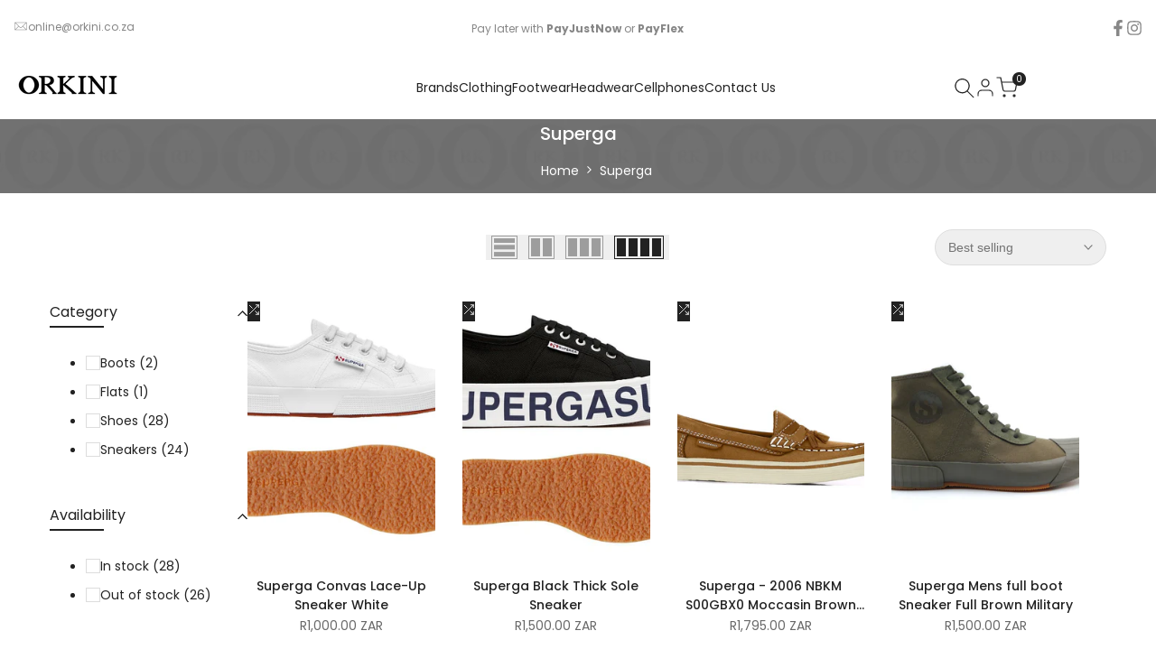

--- FILE ---
content_type: text/html; charset=utf-8
request_url: https://orkini.co.za/collections/superga
body_size: 50548
content:
<!doctype html><html class="no-js hdt-pr-img__effect-opacity hdt-badge__shape-circle dir--ltr " lang="en" dir="ltr">
  <head><meta charset="utf-8">
    <meta http-equiv="X-UA-Compatible" content="IE=edge">
    <meta name="viewport" content="width=device-width,initial-scale=1">
    <meta name="theme-color" content="">
    <link rel="canonical" href="https://orkini.co.za/collections/superga"><link rel="icon" type="image/png" href="//orkini.co.za/cdn/shop/files/Orkini_Favicon.png?crop=center&height=32&v=1761311939&width=32">
      <link rel="apple-touch-icon" href="//orkini.co.za/cdn/shop/files/Orkini_Favicon.png?crop=center&height=48&v=1761311939&width=48"><link rel="preconnect" href="https://fonts.shopifycdn.com" crossorigin><title>
      Superga
 &ndash; Orkini Clothing</title>
<!-- /snippets/social-meta-tags.liquid -->
<meta property="og:site_name" content="Orkini Clothing">
<meta property="og:url" content="https://orkini.co.za/collections/superga">
<meta property="og:title" content="Superga">
<meta property="og:type" content="website">
<meta property="og:description" content="Orkini Clothing brings you the best global and local streetwear brands in one place. Shop online for fresh fits, fast delivery, and secure checkout."><meta property="og:image" content="http://orkini.co.za/cdn/shop/collections/Superga.png?v=1763458330">
  <meta property="og:image:secure_url" content="https://orkini.co.za/cdn/shop/collections/Superga.png?v=1763458330">
  <meta property="og:image:width" content="400">
  <meta property="og:image:height" content="400"><meta name="x:card" content="summary_large_image">
<meta name="x:title" content="Superga">
<meta name="x:description" content="Orkini Clothing brings you the best global and local streetwear brands in one place. Shop online for fresh fits, fast delivery, and secure checkout.">
<style data-shopify>@font-face {
  font-family: Poppins;
  font-weight: 100;
  font-style: normal;
  font-display: swap;
  src: url("//orkini.co.za/cdn/fonts/poppins/poppins_n1.91f1f2f2f3840810961af59e3a012dcc97d8ef59.woff2") format("woff2"),
       url("//orkini.co.za/cdn/fonts/poppins/poppins_n1.58d050ae3fe39914ce84b159a8c37ae874d01bfc.woff") format("woff");
}

@font-face {
  font-family: Poppins;
  font-weight: 100;
  font-style: italic;
  font-display: swap;
  src: url("//orkini.co.za/cdn/fonts/poppins/poppins_i1.12212c673bc6295d62eea1ca2437af51233e5e67.woff2") format("woff2"),
       url("//orkini.co.za/cdn/fonts/poppins/poppins_i1.57d27b035fa9c9ec7ce7020cd2ed80055da92d77.woff") format("woff");
}

@font-face {
  font-family: Poppins;
  font-weight: 200;
  font-style: normal;
  font-display: swap;
  src: url("//orkini.co.za/cdn/fonts/poppins/poppins_n2.99893b093cc6b797a8baf99180056d9e77320b68.woff2") format("woff2"),
       url("//orkini.co.za/cdn/fonts/poppins/poppins_n2.c218f0380a81801a28158673003c167a54d2d69c.woff") format("woff");
}

@font-face {
  font-family: Poppins;
  font-weight: 200;
  font-style: italic;
  font-display: swap;
  src: url("//orkini.co.za/cdn/fonts/poppins/poppins_i2.7783fc51c19908d12281d3f99718d10ab5348963.woff2") format("woff2"),
       url("//orkini.co.za/cdn/fonts/poppins/poppins_i2.34fc94f042b7f47b1448d25c4247572d2f33189b.woff") format("woff");
}

@font-face {
  font-family: Poppins;
  font-weight: 300;
  font-style: normal;
  font-display: swap;
  src: url("//orkini.co.za/cdn/fonts/poppins/poppins_n3.05f58335c3209cce17da4f1f1ab324ebe2982441.woff2") format("woff2"),
       url("//orkini.co.za/cdn/fonts/poppins/poppins_n3.6971368e1f131d2c8ff8e3a44a36b577fdda3ff5.woff") format("woff");
}

@font-face {
  font-family: Poppins;
  font-weight: 300;
  font-style: italic;
  font-display: swap;
  src: url("//orkini.co.za/cdn/fonts/poppins/poppins_i3.8536b4423050219f608e17f134fe9ea3b01ed890.woff2") format("woff2"),
       url("//orkini.co.za/cdn/fonts/poppins/poppins_i3.0f4433ada196bcabf726ed78f8e37e0995762f7f.woff") format("woff");
}

@font-face {
  font-family: Poppins;
  font-weight: 400;
  font-style: normal;
  font-display: swap;
  src: url("//orkini.co.za/cdn/fonts/poppins/poppins_n4.0ba78fa5af9b0e1a374041b3ceaadf0a43b41362.woff2") format("woff2"),
       url("//orkini.co.za/cdn/fonts/poppins/poppins_n4.214741a72ff2596839fc9760ee7a770386cf16ca.woff") format("woff");
}

@font-face {
  font-family: Poppins;
  font-weight: 400;
  font-style: italic;
  font-display: swap;
  src: url("//orkini.co.za/cdn/fonts/poppins/poppins_i4.846ad1e22474f856bd6b81ba4585a60799a9f5d2.woff2") format("woff2"),
       url("//orkini.co.za/cdn/fonts/poppins/poppins_i4.56b43284e8b52fc64c1fd271f289a39e8477e9ec.woff") format("woff");
}

@font-face {
  font-family: Poppins;
  font-weight: 500;
  font-style: normal;
  font-display: swap;
  src: url("//orkini.co.za/cdn/fonts/poppins/poppins_n5.ad5b4b72b59a00358afc706450c864c3c8323842.woff2") format("woff2"),
       url("//orkini.co.za/cdn/fonts/poppins/poppins_n5.33757fdf985af2d24b32fcd84c9a09224d4b2c39.woff") format("woff");
}

@font-face {
  font-family: Poppins;
  font-weight: 500;
  font-style: italic;
  font-display: swap;
  src: url("//orkini.co.za/cdn/fonts/poppins/poppins_i5.6acfce842c096080e34792078ef3cb7c3aad24d4.woff2") format("woff2"),
       url("//orkini.co.za/cdn/fonts/poppins/poppins_i5.a49113e4fe0ad7fd7716bd237f1602cbec299b3c.woff") format("woff");
}

@font-face {
  font-family: Poppins;
  font-weight: 600;
  font-style: normal;
  font-display: swap;
  src: url("//orkini.co.za/cdn/fonts/poppins/poppins_n6.aa29d4918bc243723d56b59572e18228ed0786f6.woff2") format("woff2"),
       url("//orkini.co.za/cdn/fonts/poppins/poppins_n6.5f815d845fe073750885d5b7e619ee00e8111208.woff") format("woff");
}

@font-face {
  font-family: Poppins;
  font-weight: 600;
  font-style: italic;
  font-display: swap;
  src: url("//orkini.co.za/cdn/fonts/poppins/poppins_i6.bb8044d6203f492888d626dafda3c2999253e8e9.woff2") format("woff2"),
       url("//orkini.co.za/cdn/fonts/poppins/poppins_i6.e233dec1a61b1e7dead9f920159eda42280a02c3.woff") format("woff");
}

@font-face {
  font-family: Poppins;
  font-weight: 700;
  font-style: normal;
  font-display: swap;
  src: url("//orkini.co.za/cdn/fonts/poppins/poppins_n7.56758dcf284489feb014a026f3727f2f20a54626.woff2") format("woff2"),
       url("//orkini.co.za/cdn/fonts/poppins/poppins_n7.f34f55d9b3d3205d2cd6f64955ff4b36f0cfd8da.woff") format("woff");
}

@font-face {
  font-family: Poppins;
  font-weight: 700;
  font-style: italic;
  font-display: swap;
  src: url("//orkini.co.za/cdn/fonts/poppins/poppins_i7.42fd71da11e9d101e1e6c7932199f925f9eea42d.woff2") format("woff2"),
       url("//orkini.co.za/cdn/fonts/poppins/poppins_i7.ec8499dbd7616004e21155106d13837fff4cf556.woff") format("woff");
}

@font-face {
  font-family: Poppins;
  font-weight: 800;
  font-style: normal;
  font-display: swap;
  src: url("//orkini.co.za/cdn/fonts/poppins/poppins_n8.580200d05bca09e2e0c6f4c922047c227dfa8e8c.woff2") format("woff2"),
       url("//orkini.co.za/cdn/fonts/poppins/poppins_n8.f4450f472fdcbe9e829f3583ebd559988f5a3d25.woff") format("woff");
}

@font-face {
  font-family: Poppins;
  font-weight: 800;
  font-style: italic;
  font-display: swap;
  src: url("//orkini.co.za/cdn/fonts/poppins/poppins_i8.55af7c89c62b8603457a34c5936ad3b39f67e29c.woff2") format("woff2"),
       url("//orkini.co.za/cdn/fonts/poppins/poppins_i8.1143b85f67a233999703c64471299cee6bc83160.woff") format("woff");
}

@font-face {
  font-family: Poppins;
  font-weight: 900;
  font-style: normal;
  font-display: swap;
  src: url("//orkini.co.za/cdn/fonts/poppins/poppins_n9.eb6b9ef01b62e777a960bfd02fc9fb4918cd3eab.woff2") format("woff2"),
       url("//orkini.co.za/cdn/fonts/poppins/poppins_n9.6501a5bd018e348b6d5d6e8c335f9e7d32a80c36.woff") format("woff");
}

@font-face {
  font-family: Poppins;
  font-weight: 900;
  font-style: italic;
  font-display: swap;
  src: url("//orkini.co.za/cdn/fonts/poppins/poppins_i9.c9d778054c6973c207cbc167d4355fd67c665d16.woff2") format("woff2"),
       url("//orkini.co.za/cdn/fonts/poppins/poppins_i9.67b02f99c1e5afe159943a603851cb6b6276ba49.woff") format("woff");
}

@font-face {
  font-family: "Libre Baskerville";
  font-weight: 400;
  font-style: normal;
  font-display: swap;
  src: url("//orkini.co.za/cdn/fonts/libre_baskerville/librebaskerville_n4.2ec9ee517e3ce28d5f1e6c6e75efd8a97e59c189.woff2") format("woff2"),
       url("//orkini.co.za/cdn/fonts/libre_baskerville/librebaskerville_n4.323789551b85098885c8eccedfb1bd8f25f56007.woff") format("woff");
}

@font-face {
  font-family: "Libre Baskerville";
  font-weight: 400;
  font-style: italic;
  font-display: swap;
  src: url("//orkini.co.za/cdn/fonts/libre_baskerville/librebaskerville_i4.9b1c62038123f2ff89e0d72891fc2421add48a40.woff2") format("woff2"),
       url("//orkini.co.za/cdn/fonts/libre_baskerville/librebaskerville_i4.d5032f0d77e668619cab9a3b6ff7c45700fd5f7c.woff") format("woff");
}

@font-face {
  font-family: "Libre Baskerville";
  font-weight: 700;
  font-style: normal;
  font-display: swap;
  src: url("//orkini.co.za/cdn/fonts/libre_baskerville/librebaskerville_n7.eb83ab550f8363268d3cb412ad3d4776b2bc22b9.woff2") format("woff2"),
       url("//orkini.co.za/cdn/fonts/libre_baskerville/librebaskerville_n7.5bb0de4f2b64b2f68c7e0de8d18bc3455494f553.woff") format("woff");
}

:root {
    --aspect-ratiocus1: 0.716;
    --scrollbar-w: 0px;
    /* Spacing */
    --spacing-0-2: 0.2rem; /* 2px */
    --spacing-0-4: 0.4rem; /* 4px */
    --spacing-0-6: 0.6rem; /* 6px */
    --spacing-0-8: 0.8rem; /* 8px */
    --spacing-1: 1rem; /* 10px */
    --spacing-1-2: 1.2rem; /* 12px */
    --spacing-1-4: 1.4rem; /* 14px */
    --spacing-1-6: 1.6rem; /* 16px */
    --spacing-1-8: 1.8rem; /* 18px */
    --spacing-2: 2rem; /* 20px */
    --spacing-2-2: 2.2rem; /* 22px */
    --spacing-2-4: 2.4rem; /* 24px */
    --spacing-2-6: 2.6rem; /* 26px */
    --spacing-2-8: 2.8rem; /* 28px */
    --spacing-3: 3rem; /* 30px */
    --spacing-3-2: 3.2rem; /* 32px */
    --spacing-3-4: 3.4rem; /* 34px */
    --spacing-3-6: 3.6rem; /* 36px */
    --spacing-3-8: 3.8rem; /* 38px */
    --spacing-4: 4rem; /* 40px */
    --spacing-4-2: 4.2rem; /* 42px */
    --spacing-4-4: 4.4rem; /* 44px */
    --spacing-4-8: 4.8rem; /* 48px */
    --spacing-5: 5rem; /* 50px */
    --spacing-5-6: 5.6rem; /* 56px */
    --spacing-6: 6rem; /* 60px */
    --spacing-6-4: 6.4rem; /* 64px */
    --spacing-7: 7rem; /* 70px */
    --spacing-7-2: 7.2rem; /* 72px */
    --spacing-8: 8rem; /* 80px */
    --spacing-9: 9rem; /* 90px */
    --spacing-10: 10rem; /* 100px */

    /* Colors */
    --color-base-background: 255 255 255;
    --color-base-text: 34 34 34;
    --color-focus: 86 207 225;
    --payment-terms-background-color: rgb(255 255 255);

    --color-foreground: 34 34 34;
    --color-foreground2: 135 135 135;    
    --color-background2: 242 242 242;
    --color-accent: 1 186 212;
    --color-secondary: 98 98 98;
    --color-tertiary: 162 162 162;

    --hdt-btn-color: 255 255 255;
    --hdt-btn-bg: 34 34 34;
    --hdt-btn-border-color: 34 34 34;
    --hdt-btn-hover-color: 255 255 255;
    --hdt-btn-hover-bg:52 52 52;
    --hdt-btn-hover-border-color:52 52 52;

    --hdt-btn-secondary-color: 224 224 224;
    --hdt-btn-secondary-bg: 98 98 98;

    --hdt-btn-tertiary-color: 236 236 236;
    --hdt-btn-tertiary-bg: 162 162 162;

    --hdt-btn-outline-color: 34 34 34;
    --hdt-btn-outline-border-color: 34 34 34;

    --hdt-link-color: 34 34 34;
    --hdt-link-hover-color: 1 186 212;

    --color-line-border: 221 221 221;
    --color-overlay: 0 0 0;
    --payment-terms-background-color: rgb(255 255 255);
    /* Product colors */
    --color-pr-price: 105 105 105;
    --color-pr-sale-price: 236 1 1;
    --color-pr-text: 34 34 34;
    --color-pr-rating: ;
    /* Input colors */
    --color-input-primary: 255 255 255;
    --color-input-secondary: 104 104 104;

    /* Product badge colors */
    --color-on-sale-badge-background: 255 78 0;
    --color-on-sale-badge-text: 255 255 255;
    --color-new-badge-background: 86 207 225;
    --color-new-badge-text: 255 255 255;
    --color-sold-out-badge-background: 153 153 153;
    --color-sold-out-badge-text: 255 255 255;
    --color-pre-order-badge-background: 7 116 215;
    --color-pre-order-badge-text: 255 255 255;
    --color-custom-badge-background: 0 165 0;
    --color-custom-badge-text: 255 255 255;

    /* Notices colors */
    --color-tooltip-background: 56 56 56;
    --color-tooltip-text: 255 255 255;
    --color-success-background: 232 240 233;
    --color-success-text: 66 132 69;
    --color-warning-background: 251 246 234;
    --color-warning-text: 224 178 82;
    --color-error-background: 253 224 228;
    --color-error-text: 235 0 27;--f_family_1: Poppins, sans-serif;
    --f_family_2: Poppins, sans-serif;
    --f_family_3: "Libre Baskerville", serif;--f_family_4: ;
    --f_family_5: ;
    
    /* --bs-font-sans-serif: var(--f_family); */

    --font-body-family: var(--f_family_1);
    --font-body-weight: 400;
    --font-body-weight-bold: 700;

    --font-heading-family: var(--f_family_1);
    --font-sheading-family: var(--f_family_2);
    --font-heading-weight: 600;

    --font-body-line-height: 1.6;
    --font-body-spacing: 0.0em;
    --font-heading-scale: 1.0;
    --font-heading-line-height: 1.5;
    --font-heading-spacing: 0.0em;
    --button-line-height: 1.2;

    --h0-size: calc(6.4rem * var(--font-heading-scale));
    --h1-size: calc(5.4rem * var(--font-heading-scale));
    --h2-size: calc(4.2rem * var(--font-heading-scale));
    --h3-size: calc(3.4rem * var(--font-heading-scale));
    --h4-size: calc(2.8rem * var(--font-heading-scale));
    --h5-size: calc(2.4rem * var(--font-heading-scale));
    --h6-size: calc(1.6rem * var(--font-heading-scale));

    --h0-size-mb: calc(3.2rem * var(--font-heading-scale));
    --h1-size-mb: calc(2.8rem * var(--font-heading-scale));
    --h2-size-mb: calc(2.5rem * var(--font-heading-scale));
    --h3-size-mb: calc(2.4rem * var(--font-heading-scale));
    --h4-size-mb: calc(2.2rem * var(--font-heading-scale));
    --h5-size-mb: calc(1.8rem * var(--font-heading-scale));
    --h6-size-mb: calc(1.4rem * var(--font-heading-scale));

    /* Font sizes */
    --text-xs: 1.0rem;
    --text-sm: 1.2rem;
    --text-base: 1.4rem;
    --text-lg: 1.6rem;
    --text-xl: 1.8rem;
    --text-2xl: 2.0rem;
    --text-4xl: 2.2rem;
    --text-6xl: 2.4rem;
    --text-8xl: 2.6rem;
    --text-10xl: 2.8rem;
    --text-12xl: 3.0rem;
    /* Font Weight */
    --font-light: 300;
    --font-normal: 400;
    --font-medium: 500;
    --font-semibold: 600;
    --font-bold: 700;
    --font-extrabold: 800;
    --font-black: 900;
    --spacing-x: 15px;
    --spacing-y: 20px;

    --container-max-width: 120rem;
    --container-max-width-padding-lg: 130rem;
    --container-max-width-padding-md: 126rem;
    --container-width-margin: 0rem;
    --spacing-sections-desktop: 0px;
    --spacing-sections-mobile: 0px;

    /* Border Radius */
    --radius-2xs: 0.0rem;
    --radius-xs: 0.0rem;
    --radius-sm: 0.0rem;
    --radius: 0.0rem;
    --radius-lg: 0.0rem;
    --radius-full: 9999px;
    --radius-button: 3.0rem;
    --radius-input: 3.0rem;
    --radius-product-card: 0.0rem;
    --radius-product-media: 0.0rem;
    --radius-collection-card: 0.0rem;
    --radius-blog-card: 0.0rem;

    --padding-block-input: var(--spacing-0-6);
    --padding-inline-input: var(--spacing-1);
    --height-input: var(--spacing-4-2);
    --thickness-btn: 0.2rem;

    --cursor-zoom-in-icon: url(//orkini.co.za/cdn/shop/t/6/assets/cursor-zoom-in.svg?v=88807523373575012131759419434);
    --cursor-close-svg-url: url(//orkini.co.za/cdn/shop/t/6/assets/cursor-close.svg?v=32251313898602219511759419434);

    /* RTL support */
      --value-logical-flip: 1;
      --value-origin-start: left;
      --value-origin-end: right;}

  /* Color schemes */
  [color-scheme="scheme-1"] {
      --color-background: 255 255 255;
      ;
      --color-background2: 242 242 242;

      --color-foreground: 34 34 34;
      --color-foreground2: 135 135 135;
      --color-accent: 1 186 212;
      --color-secondary: 98 98 98;
      --color-tertiary: 162 162 162;

      --hdt-btn-color: 255 255 255;
      --hdt-btn-bg: 34 34 34;
      --hdt-btn-border-color: 34 34 34;
      --hdt-btn-hover-color: 255 255 255;
      --hdt-btn-hover-bg:52 52 52;
      --hdt-btn-hover-border-color:52 52 52;

      --hdt-btn-secondary-color: 224 224 224;
      --hdt-btn-secondary-bg: 98 98 98;

      --hdt-btn-tertiary-color: 236 236 236;
      --hdt-btn-tertiary-bg: 162 162 162;

      --hdt-btn-outline-color: 34 34 34;
      --hdt-btn-outline-border-color: 34 34 34;

      --hdt-link-color: 34 34 34;
      --hdt-link-hover-color: 1 186 212;

      --color-line-border: 221 221 221;
      --color-overlay: 0 0 0;
      --payment-terms-background-color: rgb(255 255 255);
      /* Product colors */
      --color-pr-price: 105 105 105;
      --color-pr-sale-price: 236 1 1;
      --color-pr-text: 34 34 34;
      --color-pr-rating: ;
      /* Input colors */
      --color-input-primary: 255 255 255;
      --color-input-secondary: 104 104 104;
    }
  [color-scheme="scheme-77e4ef58-56a9-4631-876a-12098ba7d57d"] {
      --color-background: 34 34 34;
      ;
      --color-background2: 255 255 255;

      --color-foreground: 255 255 255;
      --color-foreground2: 135 135 135;
      --color-accent: 1 186 212;
      --color-secondary: 191 191 191;
      --color-tertiary: 128 128 128;

      --hdt-btn-color: 34 34 34;
      --hdt-btn-bg: 255 255 255;
      --hdt-btn-border-color: 255 255 255;
      --hdt-btn-hover-color: 34 34 34;
      --hdt-btn-hover-bg:255 255 255;
      --hdt-btn-hover-border-color:255 255 255;

      --hdt-btn-secondary-color: 76 76 76;
      --hdt-btn-secondary-bg: 191 191 191;

      --hdt-btn-tertiary-color: 51 51 51;
      --hdt-btn-tertiary-bg: 128 128 128;

      --hdt-btn-outline-color: 255 255 255;
      --hdt-btn-outline-border-color: 255 255 255;

      --hdt-link-color: 255 255 255;
      --hdt-link-hover-color: 1 186 212;

      --color-line-border: 68 68 68;
      --color-overlay: 0 0 0;
      --payment-terms-background-color: rgb(34 34 34);
      /* Product colors */
      --color-pr-price: 153 153 153;
      --color-pr-sale-price: 235 0 27;
      --color-pr-text: 255 255 255;
      --color-pr-rating: ;
      /* Input colors */
      --color-input-primary: 255 255 255;
      --color-input-secondary: 104 104 104;
    }
  [color-scheme="scheme-e0b73555-c767-4eda-aa6d-4e44e10aefce"] {
      --color-background: 255 255 255;
      ;
      --color-background2: 245 245 245;

      --color-foreground: 34 34 34;
      --color-foreground2: 135 135 135;
      --color-accent: 34 34 34;
      --color-secondary: 98 98 98;
      --color-tertiary: 162 162 162;

      --hdt-btn-color: 255 255 255;
      --hdt-btn-bg: 1 186 212;
      --hdt-btn-border-color: 1 186 212;
      --hdt-btn-hover-color: 255 255 255;
      --hdt-btn-hover-bg:1 217 248;
      --hdt-btn-hover-border-color:1 217 248;

      --hdt-btn-secondary-color: 224 224 224;
      --hdt-btn-secondary-bg: 98 98 98;

      --hdt-btn-tertiary-color: 236 236 236;
      --hdt-btn-tertiary-bg: 162 162 162;

      --hdt-btn-outline-color: 34 34 34;
      --hdt-btn-outline-border-color: 34 34 34;

      --hdt-link-color: 34 34 34;
      --hdt-link-hover-color: 34 34 34;

      --color-line-border: 238 238 238;
      --color-overlay: 0 0 0;
      --payment-terms-background-color: rgb(255 255 255);
      /* Product colors */
      --color-pr-price: 134 134 134;
      --color-pr-sale-price: 235 0 27;
      --color-pr-text: 0 0 0;
      --color-pr-rating: ;
      /* Input colors */
      --color-input-primary: 255 255 255;
      --color-input-secondary: 104 104 104;
    }
  [color-scheme="scheme-23cf8966-8e57-4acd-9bb3-bb85f222fbb9"] {
      --color-background: 255 255 255;
      ;
      --color-background2: 242 242 242;

      --color-foreground: 34 34 34;
      --color-foreground2: 135 135 135;
      --color-accent: 1 186 212;
      --color-secondary: 98 98 98;
      --color-tertiary: 162 162 162;

      --hdt-btn-color: 34 34 34;
      --hdt-btn-bg: 255 255 255;
      --hdt-btn-border-color: 153 153 153;
      --hdt-btn-hover-color: 34 34 34;
      --hdt-btn-hover-bg:255 255 255;
      --hdt-btn-hover-border-color:171 171 171;

      --hdt-btn-secondary-color: 224 224 224;
      --hdt-btn-secondary-bg: 98 98 98;

      --hdt-btn-tertiary-color: 236 236 236;
      --hdt-btn-tertiary-bg: 162 162 162;

      --hdt-btn-outline-color: 34 34 34;
      --hdt-btn-outline-border-color: 34 34 34;

      --hdt-link-color: 34 34 34;
      --hdt-link-hover-color: 1 186 212;

      --color-line-border: 221 221 221;
      --color-overlay: 0 0 0;
      --payment-terms-background-color: rgb(255 255 255);
      /* Product colors */
      --color-pr-price: 105 105 105;
      --color-pr-sale-price: 236 1 1;
      --color-pr-text: 34 34 34;
      --color-pr-rating: ;
      /* Input colors */
      --color-input-primary: 255 255 255;
      --color-input-secondary: 104 104 104;
    }
  [color-scheme="scheme-fe88a2ec-47a1-478d-8953-54da0178e18c"] {
      --color-background: 56 56 56;
      ;
      --color-background2: 242 242 242;

      --color-foreground: 255 255 255;
      --color-foreground2: 135 135 135;
      --color-accent: 1 186 212;
      --color-secondary: 191 191 191;
      --color-tertiary: 128 128 128;

      --hdt-btn-color: 34 34 34;
      --hdt-btn-bg: 255 255 255;
      --hdt-btn-border-color: 255 255 255;
      --hdt-btn-hover-color: 34 34 34;
      --hdt-btn-hover-bg:255 255 255;
      --hdt-btn-hover-border-color:255 255 255;

      --hdt-btn-secondary-color: 76 76 76;
      --hdt-btn-secondary-bg: 191 191 191;

      --hdt-btn-tertiary-color: 51 51 51;
      --hdt-btn-tertiary-bg: 128 128 128;

      --hdt-btn-outline-color: 56 56 56;
      --hdt-btn-outline-border-color: 56 56 56;

      --hdt-link-color: 56 56 56;
      --hdt-link-hover-color: 1 186 212;

      --color-line-border: 230 230 230;
      --color-overlay: 0 0 0;
      --payment-terms-background-color: rgb(56 56 56);
      /* Product colors */
      --color-pr-price: 105 105 105;
      --color-pr-sale-price: 236 1 1;
      --color-pr-text: 255 255 255;
      --color-pr-rating: ;
      /* Input colors */
      --color-input-primary: 255 255 255;
      --color-input-secondary: 104 104 104;
    }
  [color-scheme="scheme-6707cc8e-6558-49d9-8759-f7d934d9fe4f"] {
      --color-background: 233 30 99;
      ;
      --color-background2: 242 242 242;

      --color-foreground: 255 255 255;
      --color-foreground2: 255 255 255;
      --color-accent: 1 186 212;
      --color-secondary: 191 191 191;
      --color-tertiary: 128 128 128;

      --hdt-btn-color: 34 34 34;
      --hdt-btn-bg: 255 255 255;
      --hdt-btn-border-color: 255 255 255;
      --hdt-btn-hover-color: 34 34 34;
      --hdt-btn-hover-bg:255 255 255;
      --hdt-btn-hover-border-color:255 255 255;

      --hdt-btn-secondary-color: 76 76 76;
      --hdt-btn-secondary-bg: 191 191 191;

      --hdt-btn-tertiary-color: 51 51 51;
      --hdt-btn-tertiary-bg: 128 128 128;

      --hdt-btn-outline-color: 255 255 255;
      --hdt-btn-outline-border-color: 255 255 255;

      --hdt-link-color: 255 255 255;
      --hdt-link-hover-color: 1 186 212;

      --color-line-border: 221 221 221;
      --color-overlay: 0 0 0;
      --payment-terms-background-color: rgb(233 30 99);
      /* Product colors */
      --color-pr-price: 105 105 105;
      --color-pr-sale-price: 236 1 1;
      --color-pr-text: 34 34 34;
      --color-pr-rating: ;
      /* Input colors */
      --color-input-primary: 255 255 255;
      --color-input-secondary: 104 104 104;
    }
  [color-scheme="scheme-c9476b69-abc7-454f-a946-2d5a9f5f3a37"] {
      --color-background: 246 246 248;
      ;
      --color-background2: 242 242 242;

      --color-foreground: 135 135 135;
      --color-foreground2: 135 135 135;
      --color-accent: 1 186 212;
      --color-secondary: 71 71 71;
      --color-tertiary: 8 8 8;

      --hdt-btn-color: 255 255 255;
      --hdt-btn-bg: 34 34 34;
      --hdt-btn-border-color: 34 34 34;
      --hdt-btn-hover-color: 255 255 255;
      --hdt-btn-hover-bg:52 52 52;
      --hdt-btn-hover-border-color:52 52 52;

      --hdt-btn-secondary-color: 28 28 28;
      --hdt-btn-secondary-bg: 71 71 71;

      --hdt-btn-tertiary-color: 3 3 3;
      --hdt-btn-tertiary-bg: 8 8 8;

      --hdt-btn-outline-color: 34 34 34;
      --hdt-btn-outline-border-color: 34 34 34;

      --hdt-link-color: 34 34 34;
      --hdt-link-hover-color: 1 186 212;

      --color-line-border: 230 230 230;
      --color-overlay: 0 0 0;
      --payment-terms-background-color: rgb(246 246 248);
      /* Product colors */
      --color-pr-price: 105 105 105;
      --color-pr-sale-price: 236 1 1;
      --color-pr-text: 34 34 34;
      --color-pr-rating: ;
      /* Input colors */
      --color-input-primary: 255 255 255;
      --color-input-secondary: 104 104 104;
    }
  [color-scheme="scheme-cdfc79ce-2e31-4318-8615-71a5d3be24f9"] {
      --color-background: 255 255 255;
      ;
      --color-background2: 242 242 242;

      --color-foreground: 34 34 34;
      --color-foreground2: 135 135 135;
      --color-accent: 1 186 212;
      --color-secondary: 98 98 98;
      --color-tertiary: 162 162 162;

      --hdt-btn-color: 34 34 34;
      --hdt-btn-bg: 255 255 255;
      --hdt-btn-border-color: 34 34 34;
      --hdt-btn-hover-color: 34 34 34;
      --hdt-btn-hover-bg:255 255 255;
      --hdt-btn-hover-border-color:52 52 52;

      --hdt-btn-secondary-color: 224 224 224;
      --hdt-btn-secondary-bg: 98 98 98;

      --hdt-btn-tertiary-color: 236 236 236;
      --hdt-btn-tertiary-bg: 162 162 162;

      --hdt-btn-outline-color: 34 34 34;
      --hdt-btn-outline-border-color: 34 34 34;

      --hdt-link-color: 34 34 34;
      --hdt-link-hover-color: 1 186 212;

      --color-line-border: 221 221 221;
      --color-overlay: 0 0 0;
      --payment-terms-background-color: rgb(255 255 255);
      /* Product colors */
      --color-pr-price: 105 105 105;
      --color-pr-sale-price: 236 1 1;
      --color-pr-text: 34 34 34;
      --color-pr-rating: ;
      /* Input colors */
      --color-input-primary: 255 255 255;
      --color-input-secondary: 104 104 104;
    }
  

  @media screen and (min-width: 768px) {
    :root {
    /* Font sizes */
    --text-xs: 1.2rem;
    --text-sm: 1.3rem;
    --text-base: 1.4rem;
    --text-lg: 1.6rem;
    --text-xl: 1.8rem;
    --text-2xl: 2.0rem;
    --text-4xl: 2.2rem;
    --text-6xl: 2.4rem;
    --text-8xl: 2.6rem;
    --text-10xl: 2.8rem;
    --text-12xl: 3.0rem;
    --spacing-x: 19.98px;
    --spacing-y: 26.64px;
    }
  }
  @media screen and (min-width: 1150px) {
    :root {
    --spacing-x: 30px;
    --spacing-y: 40px;
    }
  }
  .hdt-btn--size-custom.hdt-btn--size-custom-1 {
    --hdt-btn-padding-x: 32px; --button-line-height: 40px; font-size: 14px;--minw-button: 100px; --minwdt-button: 150px;
  }
  body {
    ;}
  .hdt-card-product__title,.hdt-mini-cart__title,.hdt-page-cart__title {
    font-family: ;
  }
  .hdt-reveal-in-view :where([hdt-reveal=fade-in] .hdt-ratio[style*=--aspect-ratioapt] img,
  [hdt-reveal=slide-in]):not([animationend]) .hdt-ratio[style*=--aspect-ratioapt] img,
  .hdt-media-overlap-content>:is(img,video,iframe,svg,hdt-video-player),
  .hdt-media-overlap-content>:is(picture,.hdt-media-wrapper) :is(img,video,iframe,svg),
  .js hdt-reval-items[reveal-on-scroll=true] :where(.hdt-card-product,.hdt-reval-item) img {
    content-visibility: auto;
  }
</style>

<link href="//orkini.co.za/cdn/shop/t/6/assets/base.css?v=81168185088102250481759419434" rel="stylesheet" type="text/css" media="all" />
<link href="//orkini.co.za/cdn/shop/t/6/assets/theme.css?v=88180485600095191341759419434" rel="stylesheet" type="text/css" media="all" />
<link href="//orkini.co.za/cdn/shop/t/6/assets/product-card.css?v=33247776099120433331759419434" rel="stylesheet" type="text/css" media="all" />
<link href="//orkini.co.za/cdn/shop/t/6/assets/collection-products.css?v=19235496549789910451759419434" rel="stylesheet" type="text/css" media="all" />



<script async crossorigin fetchpriority="high" src="/cdn/shopifycloud/importmap-polyfill/es-modules-shim.2.4.0.js"></script>
<script>
  window.themeHDN = {
    settings: {
      shopCurency: "ZAR",
      currencyFormat: "\u003cspan class=money\u003eR{{amount}} ZAR\u003c\/span\u003e",
      moneyFormat: "\u003cspan class=money\u003eR{{amount}} \u003c\/span\u003e",
      moneyWithCurrencyFormat: "\u003cspan class=money\u003eR{{amount}} ZAR\u003c\/span\u003e",
      pageType: `collection`,
      actionAfterATC: `open_cart_drawer`,
      currencyCodeEnabled: true,
      autoCurrencies: true,
      currencyRound: true,
      revealInView: true
      , shopTimezone: "+0200"}
  };
  document.documentElement.className = document.documentElement.className.replace('no-js', 'js');</script><script type="importmap">
  {
    "imports": {
      "@theme/libs": "//orkini.co.za/cdn/shop/t/6/assets/libs.min.js?v=132246485459096699051759419434",
      "@theme/events": "//orkini.co.za/cdn/shop/t/6/assets/events.js?v=34198938276775824981759419434",
      "@theme/utilities": "//orkini.co.za/cdn/shop/t/6/assets/utilities.js?v=42434528515917672131759419434",
      "@theme/global": "//orkini.co.za/cdn/shop/t/6/assets/global.min.js?v=180975261658590312711759419434",
      "@theme/floating": "//orkini.co.za/cdn/shop/t/6/assets/floating.min.js?v=177090544823015658871759419434",
      "@theme/zoom-psw": "//orkini.co.za/cdn/shop/t/6/assets/zoom-psw.min.js?v=9794405384828439741759419434",
      "@theme/psw": "//orkini.co.za/cdn/shop/t/6/assets/es-psw.min.js?v=56831319481966336101759419434",
      "@theme/dayjs": "//orkini.co.za/cdn/shop/t/6/assets/day.min.js?v=105690777647603308301759419434"
    }
  }
</script>
<link rel="modulepreload" href="//orkini.co.za/cdn/shop/t/6/assets/libs.min.js?v=132246485459096699051759419434">
<link rel="modulepreload" href="//orkini.co.za/cdn/shop/t/6/assets/global.min.js?v=180975261658590312711759419434">
<script type="module" src="//orkini.co.za/cdn/shop/t/6/assets/libs.min.js?v=132246485459096699051759419434" fetchpriority="high"></script>
<link rel="modulepreload" href="//orkini.co.za/cdn/shop/t/6/assets/events.js?v=34198938276775824981759419434">
<link rel="modulepreload" href="//orkini.co.za/cdn/shop/t/6/assets/utilities.js?v=42434528515917672131759419434">
<link rel="modulepreload" href="//orkini.co.za/cdn/shop/t/6/assets/floating.min.js?v=177090544823015658871759419434">
<link rel="modulepreload" href="//orkini.co.za/cdn/shop/t/6/assets/zoom-psw.min.js?v=9794405384828439741759419434">
<link rel="modulepreload" href="//orkini.co.za/cdn/shop/t/6/assets/es-psw.min.js?v=56831319481966336101759419434"><script>window.performance && window.performance.mark && window.performance.mark('shopify.content_for_header.start');</script><meta name="google-site-verification" content="9nXSO5gv2DhXRbk9fqGxoXnv6CqQenNn_8qIO_NJM_E">
<meta id="shopify-digital-wallet" name="shopify-digital-wallet" content="/43783389337/digital_wallets/dialog">
<link rel="alternate" type="application/atom+xml" title="Feed" href="/collections/superga.atom" />
<link rel="next" href="/collections/superga?page=2">
<link rel="alternate" type="application/json+oembed" href="https://orkini.co.za/collections/superga.oembed">
<script async="async" src="/checkouts/internal/preloads.js?locale=en-ZA"></script>
<script id="shopify-features" type="application/json">{"accessToken":"a83848d536e2d0989e2b6b12da21e1e9","betas":["rich-media-storefront-analytics"],"domain":"orkini.co.za","predictiveSearch":true,"shopId":43783389337,"locale":"en"}</script>
<script>var Shopify = Shopify || {};
Shopify.shop = "orkini-clothing.myshopify.com";
Shopify.locale = "en";
Shopify.currency = {"active":"ZAR","rate":"1.0"};
Shopify.country = "ZA";
Shopify.theme = {"name":"Kalles v5 (5.2.0 Auto create)","id":151002644712,"schema_name":"Kalles","schema_version":"5.2.0","theme_store_id":null,"role":"main"};
Shopify.theme.handle = "null";
Shopify.theme.style = {"id":null,"handle":null};
Shopify.cdnHost = "orkini.co.za/cdn";
Shopify.routes = Shopify.routes || {};
Shopify.routes.root = "/";</script>
<script type="module">!function(o){(o.Shopify=o.Shopify||{}).modules=!0}(window);</script>
<script>!function(o){function n(){var o=[];function n(){o.push(Array.prototype.slice.apply(arguments))}return n.q=o,n}var t=o.Shopify=o.Shopify||{};t.loadFeatures=n(),t.autoloadFeatures=n()}(window);</script>
<script id="shop-js-analytics" type="application/json">{"pageType":"collection"}</script>
<script defer="defer" async type="module" src="//orkini.co.za/cdn/shopifycloud/shop-js/modules/v2/client.init-shop-cart-sync_BN7fPSNr.en.esm.js"></script>
<script defer="defer" async type="module" src="//orkini.co.za/cdn/shopifycloud/shop-js/modules/v2/chunk.common_Cbph3Kss.esm.js"></script>
<script defer="defer" async type="module" src="//orkini.co.za/cdn/shopifycloud/shop-js/modules/v2/chunk.modal_DKumMAJ1.esm.js"></script>
<script type="module">
  await import("//orkini.co.za/cdn/shopifycloud/shop-js/modules/v2/client.init-shop-cart-sync_BN7fPSNr.en.esm.js");
await import("//orkini.co.za/cdn/shopifycloud/shop-js/modules/v2/chunk.common_Cbph3Kss.esm.js");
await import("//orkini.co.za/cdn/shopifycloud/shop-js/modules/v2/chunk.modal_DKumMAJ1.esm.js");

  window.Shopify.SignInWithShop?.initShopCartSync?.({"fedCMEnabled":true,"windoidEnabled":true});

</script>
<script>(function() {
  var isLoaded = false;
  function asyncLoad() {
    if (isLoaded) return;
    isLoaded = true;
    var urls = ["https:\/\/chimpstatic.com\/mcjs-connected\/js\/users\/1d61a066dd7ee37979e196f47\/8bcd8814f861e10d0fae0bd8c.js?shop=orkini-clothing.myshopify.com","https:\/\/storage.googleapis.com\/moda-infra-cicd-us-central1-sdk-storage\/apps\/jssdk\/prd\/release_wk_13_2023-0.0.229\/moda.js?shop=orkini-clothing.myshopify.com","https:\/\/omnisnippet1.com\/platforms\/shopify.js?source=scriptTag\u0026v=2025-07-09T09\u0026shop=orkini-clothing.myshopify.com"];
    for (var i = 0; i < urls.length; i++) {
      var s = document.createElement('script');
      s.type = 'text/javascript';
      s.async = true;
      s.src = urls[i];
      var x = document.getElementsByTagName('script')[0];
      x.parentNode.insertBefore(s, x);
    }
  };
  if(window.attachEvent) {
    window.attachEvent('onload', asyncLoad);
  } else {
    window.addEventListener('load', asyncLoad, false);
  }
})();</script>
<script id="__st">var __st={"a":43783389337,"offset":7200,"reqid":"281d3dca-af52-4e00-86de-c352479405ee-1769905296","pageurl":"orkini.co.za\/collections\/superga","u":"5bf5f4d9d6a2","p":"collection","rtyp":"collection","rid":439962206440};</script>
<script>window.ShopifyPaypalV4VisibilityTracking = true;</script>
<script id="captcha-bootstrap">!function(){'use strict';const t='contact',e='account',n='new_comment',o=[[t,t],['blogs',n],['comments',n],[t,'customer']],c=[[e,'customer_login'],[e,'guest_login'],[e,'recover_customer_password'],[e,'create_customer']],r=t=>t.map((([t,e])=>`form[action*='/${t}']:not([data-nocaptcha='true']) input[name='form_type'][value='${e}']`)).join(','),a=t=>()=>t?[...document.querySelectorAll(t)].map((t=>t.form)):[];function s(){const t=[...o],e=r(t);return a(e)}const i='password',u='form_key',d=['recaptcha-v3-token','g-recaptcha-response','h-captcha-response',i],f=()=>{try{return window.sessionStorage}catch{return}},m='__shopify_v',_=t=>t.elements[u];function p(t,e,n=!1){try{const o=window.sessionStorage,c=JSON.parse(o.getItem(e)),{data:r}=function(t){const{data:e,action:n}=t;return t[m]||n?{data:e,action:n}:{data:t,action:n}}(c);for(const[e,n]of Object.entries(r))t.elements[e]&&(t.elements[e].value=n);n&&o.removeItem(e)}catch(o){console.error('form repopulation failed',{error:o})}}const l='form_type',E='cptcha';function T(t){t.dataset[E]=!0}const w=window,h=w.document,L='Shopify',v='ce_forms',y='captcha';let A=!1;((t,e)=>{const n=(g='f06e6c50-85a8-45c8-87d0-21a2b65856fe',I='https://cdn.shopify.com/shopifycloud/storefront-forms-hcaptcha/ce_storefront_forms_captcha_hcaptcha.v1.5.2.iife.js',D={infoText:'Protected by hCaptcha',privacyText:'Privacy',termsText:'Terms'},(t,e,n)=>{const o=w[L][v],c=o.bindForm;if(c)return c(t,g,e,D).then(n);var r;o.q.push([[t,g,e,D],n]),r=I,A||(h.body.append(Object.assign(h.createElement('script'),{id:'captcha-provider',async:!0,src:r})),A=!0)});var g,I,D;w[L]=w[L]||{},w[L][v]=w[L][v]||{},w[L][v].q=[],w[L][y]=w[L][y]||{},w[L][y].protect=function(t,e){n(t,void 0,e),T(t)},Object.freeze(w[L][y]),function(t,e,n,w,h,L){const[v,y,A,g]=function(t,e,n){const i=e?o:[],u=t?c:[],d=[...i,...u],f=r(d),m=r(i),_=r(d.filter((([t,e])=>n.includes(e))));return[a(f),a(m),a(_),s()]}(w,h,L),I=t=>{const e=t.target;return e instanceof HTMLFormElement?e:e&&e.form},D=t=>v().includes(t);t.addEventListener('submit',(t=>{const e=I(t);if(!e)return;const n=D(e)&&!e.dataset.hcaptchaBound&&!e.dataset.recaptchaBound,o=_(e),c=g().includes(e)&&(!o||!o.value);(n||c)&&t.preventDefault(),c&&!n&&(function(t){try{if(!f())return;!function(t){const e=f();if(!e)return;const n=_(t);if(!n)return;const o=n.value;o&&e.removeItem(o)}(t);const e=Array.from(Array(32),(()=>Math.random().toString(36)[2])).join('');!function(t,e){_(t)||t.append(Object.assign(document.createElement('input'),{type:'hidden',name:u})),t.elements[u].value=e}(t,e),function(t,e){const n=f();if(!n)return;const o=[...t.querySelectorAll(`input[type='${i}']`)].map((({name:t})=>t)),c=[...d,...o],r={};for(const[a,s]of new FormData(t).entries())c.includes(a)||(r[a]=s);n.setItem(e,JSON.stringify({[m]:1,action:t.action,data:r}))}(t,e)}catch(e){console.error('failed to persist form',e)}}(e),e.submit())}));const S=(t,e)=>{t&&!t.dataset[E]&&(n(t,e.some((e=>e===t))),T(t))};for(const o of['focusin','change'])t.addEventListener(o,(t=>{const e=I(t);D(e)&&S(e,y())}));const B=e.get('form_key'),M=e.get(l),P=B&&M;t.addEventListener('DOMContentLoaded',(()=>{const t=y();if(P)for(const e of t)e.elements[l].value===M&&p(e,B);[...new Set([...A(),...v().filter((t=>'true'===t.dataset.shopifyCaptcha))])].forEach((e=>S(e,t)))}))}(h,new URLSearchParams(w.location.search),n,t,e,['guest_login'])})(!0,!0)}();</script>
<script integrity="sha256-4kQ18oKyAcykRKYeNunJcIwy7WH5gtpwJnB7kiuLZ1E=" data-source-attribution="shopify.loadfeatures" defer="defer" src="//orkini.co.za/cdn/shopifycloud/storefront/assets/storefront/load_feature-a0a9edcb.js" crossorigin="anonymous"></script>
<script data-source-attribution="shopify.dynamic_checkout.dynamic.init">var Shopify=Shopify||{};Shopify.PaymentButton=Shopify.PaymentButton||{isStorefrontPortableWallets:!0,init:function(){window.Shopify.PaymentButton.init=function(){};var t=document.createElement("script");t.src="https://orkini.co.za/cdn/shopifycloud/portable-wallets/latest/portable-wallets.en.js",t.type="module",document.head.appendChild(t)}};
</script>
<script data-source-attribution="shopify.dynamic_checkout.buyer_consent">
  function portableWalletsHideBuyerConsent(e){var t=document.getElementById("shopify-buyer-consent"),n=document.getElementById("shopify-subscription-policy-button");t&&n&&(t.classList.add("hidden"),t.setAttribute("aria-hidden","true"),n.removeEventListener("click",e))}function portableWalletsShowBuyerConsent(e){var t=document.getElementById("shopify-buyer-consent"),n=document.getElementById("shopify-subscription-policy-button");t&&n&&(t.classList.remove("hidden"),t.removeAttribute("aria-hidden"),n.addEventListener("click",e))}window.Shopify?.PaymentButton&&(window.Shopify.PaymentButton.hideBuyerConsent=portableWalletsHideBuyerConsent,window.Shopify.PaymentButton.showBuyerConsent=portableWalletsShowBuyerConsent);
</script>
<script data-source-attribution="shopify.dynamic_checkout.cart.bootstrap">document.addEventListener("DOMContentLoaded",(function(){function t(){return document.querySelector("shopify-accelerated-checkout-cart, shopify-accelerated-checkout")}if(t())Shopify.PaymentButton.init();else{new MutationObserver((function(e,n){t()&&(Shopify.PaymentButton.init(),n.disconnect())})).observe(document.body,{childList:!0,subtree:!0})}}));
</script>

<script>window.performance && window.performance.mark && window.performance.mark('shopify.content_for_header.end');</script>
<!-- BEGIN app block: shopify://apps/pandectes-gdpr/blocks/banner/58c0baa2-6cc1-480c-9ea6-38d6d559556a -->
  
    
      <!-- TCF is active, scripts are loaded above -->
      
      <script>
        
          window.PandectesSettings = {"store":{"id":43783389337,"plan":"basic","theme":"Kalles v5 (5.2.0 Auto create)","primaryLocale":"en","adminMode":false,"headless":false,"storefrontRootDomain":"","checkoutRootDomain":"","storefrontAccessToken":""},"tsPublished":1761311352,"declaration":{"showType":true,"showPurpose":false,"showProvider":false,"declIntroText":"","showDateGenerated":true},"language":{"unpublished":[],"languageMode":"Single","fallbackLanguage":"en","languageDetection":"browser","languagesSupported":[]},"texts":{"managed":{"headerText":{"en":"We respect your privacy"},"consentText":{"en":"This website uses cookies to ensure you get the best experience."},"linkText":{"en":"Learn more"},"imprintText":{"en":"Imprint"},"googleLinkText":{"en":"Google's Privacy Terms"},"allowButtonText":{"en":"Accept"},"denyButtonText":{"en":"Decline"},"dismissButtonText":{"en":"Got it!"},"leaveSiteButtonText":{"en":"Leave this site"},"preferencesButtonText":{"en":"Preferences"},"cookiePolicyText":{"en":"Cookie policy"},"preferencesPopupTitleText":{"en":"Manage consent preferences"},"preferencesPopupIntroText":{"en":"We use cookies to optimize website functionality, analyze the performance, and provide personalized experience to you. Some cookies are essential to make the website operate and function correctly. Those cookies cannot be disabled. In this window you can manage your preference of cookies."},"preferencesPopupSaveButtonText":{"en":"Save preferences"},"preferencesPopupCloseButtonText":{"en":"Close"},"preferencesPopupAcceptAllButtonText":{"en":"Accept all"},"preferencesPopupRejectAllButtonText":{"en":"Reject all"},"cookiesDetailsText":{"en":"Cookies details"},"preferencesPopupAlwaysAllowedText":{"en":"Always allowed"},"accessSectionParagraphText":{"en":"You have the right to be able to access your personal data at any time. This includes your account information, your order records as well as any GDPR related requests you have made so far. You have the right to request a full report of your data."},"accessSectionTitleText":{"en":"Data Portability"},"accessSectionAccountInfoActionText":{"en":"Personal data"},"accessSectionDownloadReportActionText":{"en":"Request export"},"accessSectionGDPRRequestsActionText":{"en":"Data subject requests"},"accessSectionOrdersRecordsActionText":{"en":"Orders"},"rectificationSectionParagraphText":{"en":"You have the right to request your data to be updated whenever you think it is appropriate."},"rectificationSectionTitleText":{"en":"Data Rectification"},"rectificationCommentPlaceholder":{"en":"Describe what you want to be updated"},"rectificationCommentValidationError":{"en":"Comment is required"},"rectificationSectionEditAccountActionText":{"en":"Request an update"},"erasureSectionTitleText":{"en":"Right to be Forgotten"},"erasureSectionParagraphText":{"en":"Use this option if you want to remove your personal and other data from our store. Keep in mind that this process will delete your account, so you will no longer be able to access or use it anymore."},"erasureSectionRequestDeletionActionText":{"en":"Request personal data deletion"},"consentDate":{"en":"Consent date"},"consentId":{"en":"Consent ID"},"consentSectionChangeConsentActionText":{"en":"Change consent preference"},"consentSectionConsentedText":{"en":"You consented to the cookies policy of this website on"},"consentSectionNoConsentText":{"en":"You have not consented to the cookies policy of this website."},"consentSectionTitleText":{"en":"Your cookie consent"},"consentStatus":{"en":"Consent preference"},"confirmationFailureMessage":{"en":"Your request was not verified. Please try again and if problem persists, contact store owner for assistance"},"confirmationFailureTitle":{"en":"A problem occurred"},"confirmationSuccessMessage":{"en":"We will soon get back to you as to your request."},"confirmationSuccessTitle":{"en":"Your request is verified"},"guestsSupportEmailFailureMessage":{"en":"Your request was not submitted. Please try again and if problem persists, contact store owner for assistance."},"guestsSupportEmailFailureTitle":{"en":"A problem occurred"},"guestsSupportEmailPlaceholder":{"en":"E-mail address"},"guestsSupportEmailSuccessMessage":{"en":"If you are registered as a customer of this store, you will soon receive an email with instructions on how to proceed."},"guestsSupportEmailSuccessTitle":{"en":"Thank you for your request"},"guestsSupportEmailValidationError":{"en":"Email is not valid"},"guestsSupportInfoText":{"en":"Please login with your customer account to further proceed."},"submitButton":{"en":"Submit"},"submittingButton":{"en":"Submitting..."},"cancelButton":{"en":"Cancel"},"declIntroText":{"en":"We use cookies to optimize website functionality, analyze the performance, and provide personalized experience to you. Some cookies are essential to make the website operate and function correctly. Those cookies cannot be disabled. In this window you can manage your preference of cookies."},"declName":{"en":"Name"},"declPurpose":{"en":"Purpose"},"declType":{"en":"Type"},"declRetention":{"en":"Retention"},"declProvider":{"en":"Provider"},"declFirstParty":{"en":"First-party"},"declThirdParty":{"en":"Third-party"},"declSeconds":{"en":"seconds"},"declMinutes":{"en":"minutes"},"declHours":{"en":"hours"},"declDays":{"en":"days"},"declWeeks":{"en":"week(s)"},"declMonths":{"en":"months"},"declYears":{"en":"years"},"declSession":{"en":"Session"},"declDomain":{"en":"Domain"},"declPath":{"en":"Path"}},"categories":{"strictlyNecessaryCookiesTitleText":{"en":"Strictly necessary cookies"},"strictlyNecessaryCookiesDescriptionText":{"en":"These cookies are essential in order to enable you to move around the website and use its features, such as accessing secure areas of the website. Without these cookies services you have asked for, like shopping baskets or e-billing, cannot be provided."},"functionalityCookiesTitleText":{"en":"Functionality cookies"},"functionalityCookiesDescriptionText":{"en":"These cookies allow the website to remember choices you make (such as your user name, language or the region you are in) and provide enhanced, more personal features. For instance, a website may be able to provide you with local weather reports or traffic news by storing in a cookie the region in which you are currently located. These cookies can also be used to remember changes you have made to text size, fonts and other parts of web pages that you can customise. They may also be used to provide services you have asked for such as watching a video or commenting on a blog. The information these cookies collect may be anonymised and they cannot track your browsing activity on other websites."},"performanceCookiesTitleText":{"en":"Performance cookies"},"performanceCookiesDescriptionText":{"en":"These cookies collect information about how visitors use a website, for instance which pages visitors go to most often, and if they get error messages from web pages. These cookies don’t collect information that identifies a visitor. All information these cookies collect is aggregated and therefore anonymous. It is only used to improve how a website works."},"targetingCookiesTitleText":{"en":"Targeting cookies"},"targetingCookiesDescriptionText":{"en":"These cookies are used to deliver adverts more relevant to you and your interests They are also used to limit the number of times you see an advertisement as well as help measure the effectiveness of the advertising campaign. They are usually placed by advertising networks with the website operator’s permission. They remember that you have visited a website and this information is shared with other organisations such as advertisers. Quite often targeting or advertising cookies will be linked to site functionality provided by the other organisation."},"unclassifiedCookiesTitleText":{"en":"Unclassified cookies"},"unclassifiedCookiesDescriptionText":{"en":"Unclassified cookies are cookies that we are in the process of classifying, together with the providers of individual cookies."}},"auto":{}},"library":{"previewMode":false,"fadeInTimeout":0,"defaultBlocked":0,"showLink":true,"showImprintLink":false,"showGoogleLink":false,"enabled":true,"cookie":{"expiryDays":365,"secure":true,"domain":""},"dismissOnScroll":false,"dismissOnWindowClick":false,"dismissOnTimeout":false,"palette":{"popup":{"background":"#222222","backgroundForCalculations":{"a":1,"b":34,"g":34,"r":34},"text":"#FFFFFF"},"button":{"background":"#56CFE1","backgroundForCalculations":{"a":1,"b":225,"g":207,"r":86},"text":"#222222","textForCalculation":{"a":1,"b":34,"g":34,"r":34},"border":"transparent"}},"content":{"href":"/pages/gdpr-e-privacy","imprintHref":"/","close":"&#10005;","target":"_blank","logo":""},"window":"<div role=\"dialog\" aria-labelledby=\"cookieconsent:head\" aria-describedby=\"cookieconsent:desc\" id=\"pandectes-banner\" class=\"cc-window-wrapper cc-bottom-left-wrapper\"><div class=\"pd-cookie-banner-window cc-window {{classes}}\">{{children}}</div></div>","compliance":{"info":"<div class=\"cc-compliance cc-highlight\">{{dismiss}}</div>"},"type":"info","layouts":{"basic":"{{header}}{{messagelink}}{{compliance}}{{close}}"},"position":"bottom-left","theme":"edgeless","revokable":false,"animateRevokable":false,"revokableReset":false,"revokableLogoUrl":"https://orkini-clothing.myshopify.com/cdn/shop/files/pandectes-reopen-logo.png","revokablePlacement":"bottom-left","revokableMarginHorizontal":15,"revokableMarginVertical":15,"static":false,"autoAttach":true,"hasTransition":true,"blacklistPage":[""],"elements":{"close":"<button aria-label=\"\" type=\"button\" class=\"cc-close\">{{close}}</button>","dismiss":"<button type=\"button\" class=\"cc-btn cc-btn-decision cc-dismiss\">{{dismiss}}</button>","allow":"<button type=\"button\" class=\"cc-btn cc-btn-decision cc-allow\">{{allow}}</button>","deny":"<button type=\"button\" class=\"cc-btn cc-btn-decision cc-deny\">{{deny}}</button>","preferences":"<button type=\"button\" class=\"cc-btn cc-settings\" aria-controls=\"pd-cp-preferences\" onclick=\"Pandectes.fn.openPreferences()\">{{preferences}}</button>"}},"geolocation":{"auOnly":false,"brOnly":false,"caOnly":false,"chOnly":false,"euOnly":false,"jpOnly":false,"nzOnly":false,"thOnly":false,"zaOnly":false,"canadaOnly":false,"globalVisibility":true},"dsr":{"guestsSupport":false,"accessSectionDownloadReportAuto":false},"banner":{"resetTs":1607708144,"extraCss":"        .cc-banner-logo {max-width: 24em!important;}    @media(min-width: 768px) {.cc-window.cc-floating{max-width: 24em!important;width: 24em!important;}}    .cc-message, .pd-cookie-banner-window .cc-header, .cc-logo {text-align: left}    .cc-window-wrapper{z-index: 16777100;}    .cc-window{z-index: 16777100;font-family: inherit;}    .pd-cookie-banner-window .cc-header{font-family: inherit;}    .pd-cp-ui{font-family: inherit; background-color: #222222;color:#FFFFFF;}    button.pd-cp-btn, a.pd-cp-btn{background-color:#56CFE1;color:#222222!important;}    input + .pd-cp-preferences-slider{background-color: rgba(255, 255, 255, 0.3)}    .pd-cp-scrolling-section::-webkit-scrollbar{background-color: rgba(255, 255, 255, 0.3)}    input:checked + .pd-cp-preferences-slider{background-color: rgba(255, 255, 255, 1)}    .pd-cp-scrolling-section::-webkit-scrollbar-thumb {background-color: rgba(255, 255, 255, 1)}    .pd-cp-ui-close{color:#FFFFFF;}    .pd-cp-preferences-slider:before{background-color: #222222}    .pd-cp-title:before {border-color: #FFFFFF!important}    .pd-cp-preferences-slider{background-color:#FFFFFF}    .pd-cp-toggle{color:#FFFFFF!important}    @media(max-width:699px) {.pd-cp-ui-close-top svg {fill: #FFFFFF}}    .pd-cp-toggle:hover,.pd-cp-toggle:visited,.pd-cp-toggle:active{color:#FFFFFF!important}    .pd-cookie-banner-window {}  ","customJavascript":{},"showPoweredBy":false,"logoHeight":40,"revokableTrigger":false,"hybridStrict":false,"cookiesBlockedByDefault":"0","isActive":false,"implicitSavePreferences":false,"cookieIcon":false,"blockBots":false,"showCookiesDetails":true,"hasTransition":true,"blockingPage":false,"showOnlyLandingPage":false,"leaveSiteUrl":"https://pandectes.io","linkRespectStoreLang":false},"cookies":{"0":[{"name":"localization","type":"http","domain":"orkini.co.za","path":"/","provider":"Shopify","firstParty":true,"retention":"1 year(s)","session":false,"expires":1,"unit":"declYears","purpose":{"en":"Used to localize the cart to the correct country."}},{"name":"_ab","type":"http","domain":"orkini.co.za","path":"/","provider":"Shopify","firstParty":true,"retention":"1 year(s)","session":false,"expires":1,"unit":"declYears","purpose":{"en":"Used to control when the admin bar is shown on the storefront."}},{"name":"_shopify_essential","type":"http","domain":"orkini.co.za","path":"/","provider":"Shopify","firstParty":true,"retention":"1 year(s)","session":false,"expires":1,"unit":"declYears","purpose":{"en":"Contains essential information for the correct functionality of a store such as session and checkout information and anti-tampering data."}},{"name":"master_device_id","type":"http","domain":"orkini.co.za","path":"/","provider":"Shopify","firstParty":true,"retention":"1 year(s)","session":false,"expires":1,"unit":"declYears","purpose":{"en":"Permanent device identifier."}},{"name":"storefront_digest","type":"http","domain":"orkini.co.za","path":"/","provider":"Shopify","firstParty":true,"retention":"1 year(s)","session":false,"expires":1,"unit":"declYears","purpose":{"en":"Stores a digest of the storefront password, allowing merchants to preview their storefront while it's password protected."}},{"name":"_tracking_consent","type":"http","domain":"orkini.co.za","path":"/","provider":"Shopify","firstParty":true,"retention":"1 year(s)","session":false,"expires":1,"unit":"declYears","purpose":{"en":"Used to store a user's preferences if a merchant has set up privacy rules in the visitor's region."}},{"name":"_shopify_country","type":"http","domain":"orkini.co.za","path":"/","provider":"Shopify","firstParty":true,"retention":"30 minute(s)","session":false,"expires":30,"unit":"declMinutes","purpose":{"en":"Used for Plus shops where pricing currency/country is set from GeoIP by helping avoid GeoIP lookups after the first request."}},{"name":"cart_currency","type":"http","domain":"orkini.co.za","path":"/","provider":"Shopify","firstParty":true,"retention":"2 week(s)","session":false,"expires":2,"unit":"declWeeks","purpose":{"en":"Used after a checkout is completed to initialize a new empty cart with the same currency as the one just used."}},{"name":"cart","type":"http","domain":"orkini.co.za","path":"/","provider":"Shopify","firstParty":true,"retention":"2 week(s)","session":false,"expires":2,"unit":"declWeeks","purpose":{"en":"Contains information related to the user's cart."}},{"name":"shopify_pay_redirect","type":"http","domain":"orkini.co.za","path":"/","provider":"Shopify","firstParty":true,"retention":"1 year(s)","session":false,"expires":1,"unit":"declYears","purpose":{"en":"Used to accelerate the checkout process when the buyer has a Shop Pay account."}},{"name":"keep_alive","type":"http","domain":"orkini.co.za","path":"/","provider":"Shopify","firstParty":true,"retention":"Session","session":true,"expires":-56,"unit":"declYears","purpose":{"en":"Used when international domain redirection is enabled to determine if a request is the first one of a session."}},{"name":"shopify_pay","type":"http","domain":"orkini.co.za","path":"/","provider":"Shopify","firstParty":true,"retention":"1 year(s)","session":false,"expires":1,"unit":"declYears","purpose":{"en":"Used to log in a buyer into Shop Pay when they come back to checkout on the same store."}},{"name":"discount_code","type":"http","domain":"orkini.co.za","path":"/","provider":"Shopify","firstParty":true,"retention":"Session","session":true,"expires":1,"unit":"declDays","purpose":{"en":"Stores a discount code (received from an online store visit with a URL parameter) in order to the next checkout."}},{"name":"shop_pay_accelerated","type":"http","domain":"orkini.co.za","path":"/","provider":"Shopify","firstParty":true,"retention":"1 year(s)","session":false,"expires":1,"unit":"declYears","purpose":{"en":"Indicates if a buyer is eligible for Shop Pay accelerated checkout."}},{"name":"order","type":"http","domain":"orkini.co.za","path":"/","provider":"Shopify","firstParty":true,"retention":"3 week(s)","session":false,"expires":3,"unit":"declWeeks","purpose":{"en":"Used to allow access to the data of the order details page of the buyer."}},{"name":"login_with_shop_finalize","type":"http","domain":"orkini.co.za","path":"/","provider":"Shopify","firstParty":true,"retention":"5 minute(s)","session":false,"expires":5,"unit":"declMinutes","purpose":{"en":"Used to facilitate login with Shop."}},{"name":"_abv","type":"http","domain":"orkini.co.za","path":"/","provider":"Shopify","firstParty":true,"retention":"1 year(s)","session":false,"expires":1,"unit":"declYears","purpose":{"en":"Persist the collapsed state of the admin bar."}},{"name":"_identity_session","type":"http","domain":"orkini.co.za","path":"/","provider":"Shopify","firstParty":true,"retention":"2 year(s)","session":false,"expires":2,"unit":"declYears","purpose":{"en":"Contains the identity session identifier of the user."}},{"name":"user","type":"http","domain":"orkini.co.za","path":"/","provider":"Shopify","firstParty":true,"retention":"1 year(s)","session":false,"expires":1,"unit":"declYears","purpose":{"en":"Used in connection with Shop login."}},{"name":"user_cross_site","type":"http","domain":"orkini.co.za","path":"/","provider":"Shopify","firstParty":true,"retention":"1 year(s)","session":false,"expires":1,"unit":"declYears","purpose":{"en":"Used in connection with Shop login."}},{"name":"_master_udr","type":"http","domain":"orkini.co.za","path":"/","provider":"Shopify","firstParty":true,"retention":"Session","session":true,"expires":1,"unit":"declSeconds","purpose":{"en":"Permanent device identifier."}},{"name":"_shopify_test","type":"http","domain":"za","path":"/","provider":"Shopify","firstParty":false,"retention":"Session","session":true,"expires":1,"unit":"declSeconds","purpose":{"en":"A test cookie used by Shopify to verify the store's setup."}},{"name":"_shopify_test","type":"http","domain":"co.za","path":"/","provider":"Shopify","firstParty":false,"retention":"Session","session":true,"expires":1,"unit":"declSeconds","purpose":{"en":"A test cookie used by Shopify to verify the store's setup."}},{"name":"_shopify_test","type":"http","domain":"orkini.co.za","path":"/","provider":"Shopify","firstParty":true,"retention":"Session","session":true,"expires":1,"unit":"declSeconds","purpose":{"en":"A test cookie used by Shopify to verify the store's setup."}},{"name":"auth_state_*","type":"http","domain":"orkini.co.za","path":"/","provider":"Shopify","firstParty":true,"retention":"25 minute(s)","session":false,"expires":25,"unit":"declMinutes","purpose":{"en":""}},{"name":"identity-state","type":"http","domain":"orkini.co.za","path":"/","provider":"Shopify","firstParty":true,"retention":"1 day(s)","session":false,"expires":1,"unit":"declDays","purpose":{"en":"Stores state before redirecting customers to identity authentication.\t"}},{"name":"_merchant_essential","type":"http","domain":"orkini.co.za","path":"/","provider":"Shopify","firstParty":true,"retention":"1 year(s)","session":false,"expires":1,"unit":"declYears","purpose":{"en":"Contains essential information for the correct functionality of merchant surfaces such as the admin area."}},{"name":"_shopify_essential_\t","type":"http","domain":"orkini.co.za","path":"/","provider":"Shopify","firstParty":true,"retention":"1 year(s)","session":false,"expires":1,"unit":"declYears","purpose":{"en":"Contains an opaque token that is used to identify a device for all essential purposes."}}],"1":[{"name":"shopify_override_user_locale","type":"http","domain":"orkini.co.za","path":"/","provider":"Shopify","firstParty":true,"retention":"1 year(s)","session":false,"expires":1,"unit":"declYears","purpose":{"en":"Used as a mechanism to set User locale in admin."}}],"2":[{"name":"_shopify_s","type":"http","domain":"za","path":"/","provider":"Shopify","firstParty":false,"retention":"Session","session":true,"expires":1,"unit":"declSeconds","purpose":{"en":"Used to identify a given browser session/shop combination. Duration is 30 minute rolling expiry of last use."}},{"name":"_shopify_s","type":"http","domain":"co.za","path":"/","provider":"Shopify","firstParty":false,"retention":"Session","session":true,"expires":1,"unit":"declSeconds","purpose":{"en":"Used to identify a given browser session/shop combination. Duration is 30 minute rolling expiry of last use."}},{"name":"_shopify_s","type":"http","domain":".orkini.co.za","path":"/","provider":"Shopify","firstParty":true,"retention":"30 minute(s)","session":false,"expires":30,"unit":"declMinutes","purpose":{"en":"Used to identify a given browser session/shop combination. Duration is 30 minute rolling expiry of last use."}},{"name":"_shopify_y","type":"http","domain":".orkini.co.za","path":"/","provider":"Shopify","firstParty":true,"retention":"1 year(s)","session":false,"expires":1,"unit":"declYears","purpose":{"en":"Shopify analytics."}},{"name":"_ga","type":"http","domain":".orkini.co.za","path":"/","provider":"Google","firstParty":true,"retention":"1 year(s)","session":false,"expires":1,"unit":"declYears","purpose":{"en":"Cookie is set by Google Analytics with unknown functionality"}},{"name":"_orig_referrer","type":"http","domain":"orkini.co.za","path":"/","provider":"Shopify","firstParty":true,"retention":"2 week(s)","session":false,"expires":2,"unit":"declWeeks","purpose":{"en":"Allows merchant to identify where people are visiting them from."}},{"name":"shop_analytics","type":"http","domain":"orkini.co.za","path":"/","provider":"Shopify","firstParty":true,"retention":"1 year(s)","session":false,"expires":1,"unit":"declYears","purpose":{"en":"Contains the required buyer information for analytics in Shop."}},{"name":"_landing_page","type":"http","domain":"orkini.co.za","path":"/","provider":"Shopify","firstParty":true,"retention":"2 week(s)","session":false,"expires":2,"unit":"declWeeks","purpose":{"en":"Capture the landing page of visitor when they come from other sites."}},{"name":"_ga_*","type":"http","domain":".orkini.co.za","path":"/","provider":"Google","firstParty":true,"retention":"1 year(s)","session":false,"expires":1,"unit":"declYears","purpose":{"en":""}},{"name":"_shopify_analytics","type":"http","domain":"orkini.co.za","path":"/","provider":"Shopify","firstParty":true,"retention":"1 year(s)","session":false,"expires":1,"unit":"declYears","purpose":{"en":"Contains analytics data for buyer surfaces such as the storefront or checkout."}},{"name":"_merchant_analytics","type":"http","domain":"orkini.co.za","path":"/","provider":"Shopify","firstParty":true,"retention":"1 year(s)","session":false,"expires":1,"unit":"declYears","purpose":{"en":"Contains analytics data for the merchant session."}}],"4":[{"name":"omnisendSessionID","type":"http","domain":".orkini.co.za","path":"/","provider":"Omnisend","firstParty":true,"retention":"30 minute(s)","session":false,"expires":30,"unit":"declMinutes","purpose":{"en":"Used to identify a session of an anonymous contact or a contact."}},{"name":"soundestID","type":"http","domain":".orkini.co.za","path":"/","provider":"Omnisend","firstParty":true,"retention":"Session","session":true,"expires":-56,"unit":"declYears","purpose":{"en":"Used to identify an anonymous contact."}},{"name":"omnisendShopifyCart","type":"http","domain":".orkini.co.za","path":"/","provider":"Omnisend","firstParty":true,"retention":"Session","session":true,"expires":-56,"unit":"declYears","purpose":{"en":"Stores information related to the shopping cart for marketing and personalization purposes."}},{"name":"_shopify_marketing","type":"http","domain":"orkini.co.za","path":"/","provider":"Shopify","firstParty":true,"retention":"1 year(s)","session":false,"expires":1,"unit":"declYears","purpose":{"en":"Contains marketing data for buyer surfaces such as the storefront or checkout."}}],"8":[]},"blocker":{"isActive":false,"googleConsentMode":{"id":"","analyticsId":"","adwordsId":"","isActive":false,"adStorageCategory":4,"analyticsStorageCategory":2,"personalizationStorageCategory":1,"functionalityStorageCategory":1,"customEvent":false,"securityStorageCategory":0,"redactData":false,"urlPassthrough":false,"dataLayerProperty":"dataLayer","waitForUpdate":0,"useNativeChannel":false},"facebookPixel":{"id":"","isActive":false,"ldu":false},"microsoft":{"isActive":false,"uetTags":""},"rakuten":{"isActive":false,"cmp":false,"ccpa":false},"klaviyoIsActive":false,"gpcIsActive":false,"clarity":{},"defaultBlocked":0,"patterns":{"whiteList":[],"blackList":{"1":[],"2":[],"4":[],"8":[]},"iframesWhiteList":[],"iframesBlackList":{"1":[],"2":[],"4":[],"8":[]},"beaconsWhiteList":[],"beaconsBlackList":{"1":[],"2":[],"4":[],"8":[]}}}};
        
        window.addEventListener('DOMContentLoaded', function(){
          const script = document.createElement('script');
          
            script.src = "https://cdn.shopify.com/extensions/019c0a11-cd50-7ee3-9d65-98ad30ff9c55/gdpr-248/assets/pandectes-core.js";
          
          script.defer = true;
          document.body.appendChild(script);
        })
      </script>
    
  


<!-- END app block --><!-- BEGIN app block: shopify://apps/ecomrise-upsell-bundle/blocks/app-embed/acb8bab5-decc-4989-8fb5-41075963cdef --><meta id="er-bundle-script" content="https://cdn.shopify.com/extensions/019c0940-a3e2-7c4d-a691-10495d9d619b/ecomrise-upsell-bundle-182/assets/product_bundles.js">
<meta id="er-bundle-css" content="https://cdn.shopify.com/extensions/019c0940-a3e2-7c4d-a691-10495d9d619b/ecomrise-upsell-bundle-182/assets/product_bundles.css">
<meta id="er-cart-upsell-script" content="https://cdn.shopify.com/extensions/019c0940-a3e2-7c4d-a691-10495d9d619b/ecomrise-upsell-bundle-182/assets/cart_upsell.js">
<meta id="er-cart-upsell-css" content="https://cdn.shopify.com/extensions/019c0940-a3e2-7c4d-a691-10495d9d619b/ecomrise-upsell-bundle-182/assets/cart_upsell.css">

<script>
	window.EComRise = window.EComRise || {};

	(function() {
		this.enableEmbed = true;
		this.installed_apps = {
			'volume_discounts' :false,
			'product_bundles' :false,
			'cart_upsell' : true,
			'buyx_gety' :true,
			'shoppable_video' :false,
		}
		this.shop = this.shop || {};
		this.shop.analytics =false;
		this.shop.permissions ={};
		this.shop.plan = 1;
		this.settings = this.settings || {};
		this.settings.baseUrl = '/';
		this.data = {};this.money_format = "\u003cspan class=money\u003eR{{amount}} \u003c\/span\u003e";
		this.money_with_currency_format = "\u003cspan class=money\u003eR{{amount}} ZAR\u003c\/span\u003e";
		this.currencyCodeEnabled = true;
		this.formatMoney = function(t, e) {
				const money_format = this.currencyCodeEnabled ? this.money_with_currency_format : this.money_format
				function n(t, e) {
						return void 0 === t ? e : t
				}
				function o(t, e, o, i) {
						if (e = n(e, 2),
						o = n(o, ","),
						i = n(i, "."),
						isNaN(t) || null == t)
								return 0;
						var r = (t = (t / 100).toFixed(e)).split(".");
						return r[0].replace(/(\d)(?=(\d\d\d)+(?!\d))/g, "$1" + o) + (r[1] ? i + r[1] : "")
				}
				"string" == typeof t && (t = t.replace(".", ""));
				var i = ""
				, r = /\{\{\s*(\w+)\s*\}\}/
				, a = e || money_format;
				switch (a.match(r)[1]) {
				case "amount":
						i = o(t, 2);
						break;
				case "amount_no_decimals":
						i = o(t, 0);
						break;
				case "amount_with_comma_separator":
						i = o(t, 2, ".", ",");
						break;
				case "amount_with_space_separator":
						i = o(t, 2, " ", ",");
						break;
				case "amount_with_period_and_space_separator":
						i = o(t, 2, " ", ".");
						break;
				case "amount_no_decimals_with_comma_separator":
						i = o(t, 0, ".", ",");
						break;
				case "amount_no_decimals_with_space_separator":
						i = o(t, 0, " ");
						break;
				case "amount_with_apostrophe_separator":
						i = o(t, 2, "'", ".")
				}
				return a.replace(r, i)
		};
		if(window.Shopify && window.Shopify.designMode && window.top && window.top.opener){
        window.addEventListener("load", function(){
            window.top.opener.postMessage({
                action: "ecomrise:loaded",
            }, "*");
        });
    }}.bind(window.EComRise)());

document.addEventListener('DOMContentLoaded', function() {
	(async function() {
		const scripts = [];
		function addScriptIfEnabled(condition, scriptConfigs) {
				if (condition) {
						scripts.push(...scriptConfigs);
				}
		}if (scripts.length) {
				try {
						const asyncLoad = scripts.map(s => loadScript(s.el.content, s.id, s.type));
						await Promise.all(asyncLoad);
				} catch (error) {
						console.error('Error loading scripts:', error);
				}
		}

		async function loadScript(src, id, type = "script") {
				return new Promise((resolve, reject) => {
						const existingScript = document.getElementById(`${type}${id}`);

						if (existingScript) {
								resolve();
								return;
						}

						const script = document.createElement(type === 'script' ? 'script' : 'link');

						if (type === "script") {
								script.src = src;
								script.type = 'text/javascript';
						} else {
								script.href = src;
								script.rel = "stylesheet";
						}

						script.id = `${type}${id}`;
						script.onerror = (error) => reject(new Error(`Failed to load ${type}: ${src}`));

						if (type === 'script') {
								script.onload = () => {
										replaceEmbeddedBundles();
										resolve();
								};
						} else {
								script.onload = resolve;
						}

						document.head.appendChild(script);
				});
		}

		function replaceEmbeddedBundles() {
				const embeds = document.querySelectorAll(".er-bundle-element-embed");
				embeds.forEach(function (embed) {
						const id = embed.dataset.id;
						if (!id) return;

						const bundle = document.createElement("er-product-bundle");
						bundle.setAttribute("data-bundle-id", id);
						embed.outerHTML = bundle.outerHTML;
				});
		}
		})();})
</script>

<!-- END app block --><script src="https://cdn.shopify.com/extensions/019c0940-a3e2-7c4d-a691-10495d9d619b/ecomrise-upsell-bundle-182/assets/ecomrise.js" type="text/javascript" defer="defer"></script>
<link href="https://cdn.shopify.com/extensions/019c0940-a3e2-7c4d-a691-10495d9d619b/ecomrise-upsell-bundle-182/assets/ecomrise.css" rel="stylesheet" type="text/css" media="all">
<link href="https://monorail-edge.shopifysvc.com" rel="dns-prefetch">
<script>(function(){if ("sendBeacon" in navigator && "performance" in window) {try {var session_token_from_headers = performance.getEntriesByType('navigation')[0].serverTiming.find(x => x.name == '_s').description;} catch {var session_token_from_headers = undefined;}var session_cookie_matches = document.cookie.match(/_shopify_s=([^;]*)/);var session_token_from_cookie = session_cookie_matches && session_cookie_matches.length === 2 ? session_cookie_matches[1] : "";var session_token = session_token_from_headers || session_token_from_cookie || "";function handle_abandonment_event(e) {var entries = performance.getEntries().filter(function(entry) {return /monorail-edge.shopifysvc.com/.test(entry.name);});if (!window.abandonment_tracked && entries.length === 0) {window.abandonment_tracked = true;var currentMs = Date.now();var navigation_start = performance.timing.navigationStart;var payload = {shop_id: 43783389337,url: window.location.href,navigation_start,duration: currentMs - navigation_start,session_token,page_type: "collection"};window.navigator.sendBeacon("https://monorail-edge.shopifysvc.com/v1/produce", JSON.stringify({schema_id: "online_store_buyer_site_abandonment/1.1",payload: payload,metadata: {event_created_at_ms: currentMs,event_sent_at_ms: currentMs}}));}}window.addEventListener('pagehide', handle_abandonment_event);}}());</script>
<script id="web-pixels-manager-setup">(function e(e,d,r,n,o){if(void 0===o&&(o={}),!Boolean(null===(a=null===(i=window.Shopify)||void 0===i?void 0:i.analytics)||void 0===a?void 0:a.replayQueue)){var i,a;window.Shopify=window.Shopify||{};var t=window.Shopify;t.analytics=t.analytics||{};var s=t.analytics;s.replayQueue=[],s.publish=function(e,d,r){return s.replayQueue.push([e,d,r]),!0};try{self.performance.mark("wpm:start")}catch(e){}var l=function(){var e={modern:/Edge?\/(1{2}[4-9]|1[2-9]\d|[2-9]\d{2}|\d{4,})\.\d+(\.\d+|)|Firefox\/(1{2}[4-9]|1[2-9]\d|[2-9]\d{2}|\d{4,})\.\d+(\.\d+|)|Chrom(ium|e)\/(9{2}|\d{3,})\.\d+(\.\d+|)|(Maci|X1{2}).+ Version\/(15\.\d+|(1[6-9]|[2-9]\d|\d{3,})\.\d+)([,.]\d+|)( \(\w+\)|)( Mobile\/\w+|) Safari\/|Chrome.+OPR\/(9{2}|\d{3,})\.\d+\.\d+|(CPU[ +]OS|iPhone[ +]OS|CPU[ +]iPhone|CPU IPhone OS|CPU iPad OS)[ +]+(15[._]\d+|(1[6-9]|[2-9]\d|\d{3,})[._]\d+)([._]\d+|)|Android:?[ /-](13[3-9]|1[4-9]\d|[2-9]\d{2}|\d{4,})(\.\d+|)(\.\d+|)|Android.+Firefox\/(13[5-9]|1[4-9]\d|[2-9]\d{2}|\d{4,})\.\d+(\.\d+|)|Android.+Chrom(ium|e)\/(13[3-9]|1[4-9]\d|[2-9]\d{2}|\d{4,})\.\d+(\.\d+|)|SamsungBrowser\/([2-9]\d|\d{3,})\.\d+/,legacy:/Edge?\/(1[6-9]|[2-9]\d|\d{3,})\.\d+(\.\d+|)|Firefox\/(5[4-9]|[6-9]\d|\d{3,})\.\d+(\.\d+|)|Chrom(ium|e)\/(5[1-9]|[6-9]\d|\d{3,})\.\d+(\.\d+|)([\d.]+$|.*Safari\/(?![\d.]+ Edge\/[\d.]+$))|(Maci|X1{2}).+ Version\/(10\.\d+|(1[1-9]|[2-9]\d|\d{3,})\.\d+)([,.]\d+|)( \(\w+\)|)( Mobile\/\w+|) Safari\/|Chrome.+OPR\/(3[89]|[4-9]\d|\d{3,})\.\d+\.\d+|(CPU[ +]OS|iPhone[ +]OS|CPU[ +]iPhone|CPU IPhone OS|CPU iPad OS)[ +]+(10[._]\d+|(1[1-9]|[2-9]\d|\d{3,})[._]\d+)([._]\d+|)|Android:?[ /-](13[3-9]|1[4-9]\d|[2-9]\d{2}|\d{4,})(\.\d+|)(\.\d+|)|Mobile Safari.+OPR\/([89]\d|\d{3,})\.\d+\.\d+|Android.+Firefox\/(13[5-9]|1[4-9]\d|[2-9]\d{2}|\d{4,})\.\d+(\.\d+|)|Android.+Chrom(ium|e)\/(13[3-9]|1[4-9]\d|[2-9]\d{2}|\d{4,})\.\d+(\.\d+|)|Android.+(UC? ?Browser|UCWEB|U3)[ /]?(15\.([5-9]|\d{2,})|(1[6-9]|[2-9]\d|\d{3,})\.\d+)\.\d+|SamsungBrowser\/(5\.\d+|([6-9]|\d{2,})\.\d+)|Android.+MQ{2}Browser\/(14(\.(9|\d{2,})|)|(1[5-9]|[2-9]\d|\d{3,})(\.\d+|))(\.\d+|)|K[Aa][Ii]OS\/(3\.\d+|([4-9]|\d{2,})\.\d+)(\.\d+|)/},d=e.modern,r=e.legacy,n=navigator.userAgent;return n.match(d)?"modern":n.match(r)?"legacy":"unknown"}(),u="modern"===l?"modern":"legacy",c=(null!=n?n:{modern:"",legacy:""})[u],f=function(e){return[e.baseUrl,"/wpm","/b",e.hashVersion,"modern"===e.buildTarget?"m":"l",".js"].join("")}({baseUrl:d,hashVersion:r,buildTarget:u}),m=function(e){var d=e.version,r=e.bundleTarget,n=e.surface,o=e.pageUrl,i=e.monorailEndpoint;return{emit:function(e){var a=e.status,t=e.errorMsg,s=(new Date).getTime(),l=JSON.stringify({metadata:{event_sent_at_ms:s},events:[{schema_id:"web_pixels_manager_load/3.1",payload:{version:d,bundle_target:r,page_url:o,status:a,surface:n,error_msg:t},metadata:{event_created_at_ms:s}}]});if(!i)return console&&console.warn&&console.warn("[Web Pixels Manager] No Monorail endpoint provided, skipping logging."),!1;try{return self.navigator.sendBeacon.bind(self.navigator)(i,l)}catch(e){}var u=new XMLHttpRequest;try{return u.open("POST",i,!0),u.setRequestHeader("Content-Type","text/plain"),u.send(l),!0}catch(e){return console&&console.warn&&console.warn("[Web Pixels Manager] Got an unhandled error while logging to Monorail."),!1}}}}({version:r,bundleTarget:l,surface:e.surface,pageUrl:self.location.href,monorailEndpoint:e.monorailEndpoint});try{o.browserTarget=l,function(e){var d=e.src,r=e.async,n=void 0===r||r,o=e.onload,i=e.onerror,a=e.sri,t=e.scriptDataAttributes,s=void 0===t?{}:t,l=document.createElement("script"),u=document.querySelector("head"),c=document.querySelector("body");if(l.async=n,l.src=d,a&&(l.integrity=a,l.crossOrigin="anonymous"),s)for(var f in s)if(Object.prototype.hasOwnProperty.call(s,f))try{l.dataset[f]=s[f]}catch(e){}if(o&&l.addEventListener("load",o),i&&l.addEventListener("error",i),u)u.appendChild(l);else{if(!c)throw new Error("Did not find a head or body element to append the script");c.appendChild(l)}}({src:f,async:!0,onload:function(){if(!function(){var e,d;return Boolean(null===(d=null===(e=window.Shopify)||void 0===e?void 0:e.analytics)||void 0===d?void 0:d.initialized)}()){var d=window.webPixelsManager.init(e)||void 0;if(d){var r=window.Shopify.analytics;r.replayQueue.forEach((function(e){var r=e[0],n=e[1],o=e[2];d.publishCustomEvent(r,n,o)})),r.replayQueue=[],r.publish=d.publishCustomEvent,r.visitor=d.visitor,r.initialized=!0}}},onerror:function(){return m.emit({status:"failed",errorMsg:"".concat(f," has failed to load")})},sri:function(e){var d=/^sha384-[A-Za-z0-9+/=]+$/;return"string"==typeof e&&d.test(e)}(c)?c:"",scriptDataAttributes:o}),m.emit({status:"loading"})}catch(e){m.emit({status:"failed",errorMsg:(null==e?void 0:e.message)||"Unknown error"})}}})({shopId: 43783389337,storefrontBaseUrl: "https://orkini.co.za",extensionsBaseUrl: "https://extensions.shopifycdn.com/cdn/shopifycloud/web-pixels-manager",monorailEndpoint: "https://monorail-edge.shopifysvc.com/unstable/produce_batch",surface: "storefront-renderer",enabledBetaFlags: ["2dca8a86"],webPixelsConfigList: [{"id":"1316061416","configuration":"{\"accountID\":\"26641\",\"shopify_domain\":\"orkini-clothing.myshopify.com\"}","eventPayloadVersion":"v1","runtimeContext":"STRICT","scriptVersion":"81798345716f7953fedfdf938da2b76d","type":"APP","apiClientId":69727125505,"privacyPurposes":["ANALYTICS","MARKETING","SALE_OF_DATA"],"dataSharingAdjustments":{"protectedCustomerApprovalScopes":["read_customer_email","read_customer_name","read_customer_personal_data","read_customer_phone"]}},{"id":"975896808","configuration":"{\"apiURL\":\"https:\/\/api.omnisend.com\",\"appURL\":\"https:\/\/app.omnisend.com\",\"brandID\":\"686e3ca925a66a4ceda059f2\",\"trackingURL\":\"https:\/\/wt.omnisendlink.com\"}","eventPayloadVersion":"v1","runtimeContext":"STRICT","scriptVersion":"aa9feb15e63a302383aa48b053211bbb","type":"APP","apiClientId":186001,"privacyPurposes":["ANALYTICS","MARKETING","SALE_OF_DATA"],"dataSharingAdjustments":{"protectedCustomerApprovalScopes":["read_customer_address","read_customer_email","read_customer_name","read_customer_personal_data","read_customer_phone"]}},{"id":"377585896","configuration":"{\"config\":\"{\\\"pixel_id\\\":\\\"G-LN514Q12FG\\\",\\\"target_country\\\":\\\"ZA\\\",\\\"gtag_events\\\":[{\\\"type\\\":\\\"begin_checkout\\\",\\\"action_label\\\":\\\"G-LN514Q12FG\\\"},{\\\"type\\\":\\\"search\\\",\\\"action_label\\\":\\\"G-LN514Q12FG\\\"},{\\\"type\\\":\\\"view_item\\\",\\\"action_label\\\":[\\\"G-LN514Q12FG\\\",\\\"MC-CR468FZ60J\\\"]},{\\\"type\\\":\\\"purchase\\\",\\\"action_label\\\":[\\\"G-LN514Q12FG\\\",\\\"MC-CR468FZ60J\\\"]},{\\\"type\\\":\\\"page_view\\\",\\\"action_label\\\":[\\\"G-LN514Q12FG\\\",\\\"MC-CR468FZ60J\\\"]},{\\\"type\\\":\\\"add_payment_info\\\",\\\"action_label\\\":\\\"G-LN514Q12FG\\\"},{\\\"type\\\":\\\"add_to_cart\\\",\\\"action_label\\\":\\\"G-LN514Q12FG\\\"}],\\\"enable_monitoring_mode\\\":false}\"}","eventPayloadVersion":"v1","runtimeContext":"OPEN","scriptVersion":"b2a88bafab3e21179ed38636efcd8a93","type":"APP","apiClientId":1780363,"privacyPurposes":[],"dataSharingAdjustments":{"protectedCustomerApprovalScopes":["read_customer_address","read_customer_email","read_customer_name","read_customer_personal_data","read_customer_phone"]}},{"id":"shopify-app-pixel","configuration":"{}","eventPayloadVersion":"v1","runtimeContext":"STRICT","scriptVersion":"0450","apiClientId":"shopify-pixel","type":"APP","privacyPurposes":["ANALYTICS","MARKETING"]},{"id":"shopify-custom-pixel","eventPayloadVersion":"v1","runtimeContext":"LAX","scriptVersion":"0450","apiClientId":"shopify-pixel","type":"CUSTOM","privacyPurposes":["ANALYTICS","MARKETING"]}],isMerchantRequest: false,initData: {"shop":{"name":"Orkini Clothing","paymentSettings":{"currencyCode":"ZAR"},"myshopifyDomain":"orkini-clothing.myshopify.com","countryCode":"ZA","storefrontUrl":"https:\/\/orkini.co.za"},"customer":null,"cart":null,"checkout":null,"productVariants":[],"purchasingCompany":null},},"https://orkini.co.za/cdn","1d2a099fw23dfb22ep557258f5m7a2edbae",{"modern":"","legacy":""},{"shopId":"43783389337","storefrontBaseUrl":"https:\/\/orkini.co.za","extensionBaseUrl":"https:\/\/extensions.shopifycdn.com\/cdn\/shopifycloud\/web-pixels-manager","surface":"storefront-renderer","enabledBetaFlags":"[\"2dca8a86\"]","isMerchantRequest":"false","hashVersion":"1d2a099fw23dfb22ep557258f5m7a2edbae","publish":"custom","events":"[[\"page_viewed\",{}],[\"collection_viewed\",{\"collection\":{\"id\":\"439962206440\",\"title\":\"Superga\",\"productVariants\":[{\"price\":{\"amount\":1000.0,\"currencyCode\":\"ZAR\"},\"product\":{\"title\":\"Superga Convas Lace-Up Sneaker White\",\"vendor\":\"Superga\",\"id\":\"6635118624921\",\"untranslatedTitle\":\"Superga Convas Lace-Up Sneaker White\",\"url\":\"\/products\/superga-convas-lace-up-sneaker-white\",\"type\":\"Shoes\"},\"id\":\"39589441667225\",\"image\":{\"src\":\"\/\/orkini.co.za\/cdn\/shop\/products\/S0000102750COTUWHITE901.jpg?v=1617313926\"},\"sku\":\"150107\",\"title\":\"6\",\"untranslatedTitle\":\"6\"},{\"price\":{\"amount\":1500.0,\"currencyCode\":\"ZAR\"},\"product\":{\"title\":\"Superga Black Thick Sole Sneaker\",\"vendor\":\"Superga\",\"id\":\"6557555359897\",\"untranslatedTitle\":\"Superga Black Thick Sole Sneaker\",\"url\":\"\/products\/superga-black-thick-sole-sneaker-lsp7b-2790-votw-out-sole-lettering\",\"type\":\"Shoes\"},\"id\":\"39341424476313\",\"image\":{\"src\":\"\/\/orkini.co.za\/cdn\/shop\/products\/S00FJ80_2790_COTW_LETTERING_999_BLACK.jpg?v=1614696619\"},\"sku\":\"142599\",\"title\":\"3\",\"untranslatedTitle\":\"3\"},{\"price\":{\"amount\":1795.0,\"currencyCode\":\"ZAR\"},\"product\":{\"title\":\"Superga - 2006 NBKM S00GBX0 Moccasin Brown Cinnamon\",\"vendor\":\"Superga\",\"id\":\"8989672603880\",\"untranslatedTitle\":\"Superga - 2006 NBKM S00GBX0 Moccasin Brown Cinnamon\",\"url\":\"\/products\/superga-2006-nbkm-s00gbx0-moccasin-brown-cinnamon-183208\",\"type\":\"Shoes\"},\"id\":\"46781843439848\",\"image\":{\"src\":\"\/\/orkini.co.za\/cdn\/shop\/files\/2006_-Brown_Cowboy.webp?v=1741682414\"},\"sku\":\"183208\",\"title\":\"5.5\",\"untranslatedTitle\":\"5.5\"},{\"price\":{\"amount\":1500.0,\"currencyCode\":\"ZAR\"},\"product\":{\"title\":\"Superga Mens full boot Sneaker Full Brown Military\",\"vendor\":\"Superga\",\"id\":\"9102514651368\",\"untranslatedTitle\":\"Superga Mens full boot Sneaker Full Brown Military\",\"url\":\"\/products\/superga-mens-full-boot-sneaker-full-brown-military\",\"type\":\"\"},\"id\":\"47163449114856\",\"image\":{\"src\":\"\/\/orkini.co.za\/cdn\/shop\/files\/Prod_S000E40-A4K_35-58889FullBrownMilitary.webp?v=1742209112\"},\"sku\":\"157923\",\"title\":\"Default Title\",\"untranslatedTitle\":\"Default Title\"},{\"price\":{\"amount\":1000.0,\"currencyCode\":\"ZAR\"},\"product\":{\"title\":\"Superga Convas Lace-Up Sneaker Black\",\"vendor\":\"Superga\",\"id\":\"6635123474585\",\"untranslatedTitle\":\"Superga Convas Lace-Up Sneaker Black\",\"url\":\"\/products\/superga-convas-lace-up-sneaker-black\",\"type\":\"Shoes\"},\"id\":\"39589452480665\",\"image\":{\"src\":\"\/\/orkini.co.za\/cdn\/shop\/products\/S0000102750COTUFULLBLACK996.jpg?v=1652565624\"},\"sku\":\"150112\",\"title\":\"6\",\"untranslatedTitle\":\"6\"},{\"price\":{\"amount\":595.0,\"currencyCode\":\"ZAR\"},\"product\":{\"title\":\"Superga Ladies Beige Convas\",\"vendor\":\"Superga\",\"id\":\"6635089428633\",\"untranslatedTitle\":\"Superga Ladies Beige Convas\",\"url\":\"\/products\/superga-ladies-beige-convas\",\"type\":\"Shoes\"},\"id\":\"39589299781785\",\"image\":{\"src\":\"\/\/orkini.co.za\/cdn\/shop\/products\/150426.jpg?v=1617313915\"},\"sku\":\"150426\",\"title\":\"3\",\"untranslatedTitle\":\"3\"},{\"price\":{\"amount\":1500.0,\"currencyCode\":\"ZAR\"},\"product\":{\"title\":\"Superga Mens full boot Sneaker Dark Grey\",\"vendor\":\"Superga\",\"id\":\"6634793795737\",\"untranslatedTitle\":\"Superga Mens full boot Sneaker Dark Grey\",\"url\":\"\/products\/superga-mens-full-boot-sneaker-dark-grey\",\"type\":\"Shoes\"},\"id\":\"39588249370777\",\"image\":{\"src\":\"\/\/orkini.co.za\/cdn\/shop\/products\/151605.jpg?v=1650578652\"},\"sku\":\"151605\",\"title\":\"6\",\"untranslatedTitle\":\"6\"},{\"price\":{\"amount\":1700.0,\"currencyCode\":\"ZAR\"},\"product\":{\"title\":\"Superga 2661 Big Bumper Tape - Green Orange\",\"vendor\":\"Superga\",\"id\":\"9244612559080\",\"untranslatedTitle\":\"Superga 2661 Big Bumper Tape - Green Orange\",\"url\":\"\/products\/superga-2661-big-bumper-tape-green-orange-190246\",\"type\":\"Shoes\"},\"id\":\"47770596966632\",\"image\":{\"src\":\"\/\/orkini.co.za\/cdn\/shop\/files\/superga-2661-big-bumper-tape-green-orange-image-1_35fabfd0-2424-452c-b569-19b56843cfdd.jpg?v=1761773585\"},\"sku\":\"190246\",\"title\":\"6.5\",\"untranslatedTitle\":\"6.5\"},{\"price\":{\"amount\":1795.0,\"currencyCode\":\"ZAR\"},\"product\":{\"title\":\"Superga - 2006 NBKM S00GBX0 Moccasin Deep Lake\",\"vendor\":\"Superga\",\"id\":\"8989672702184\",\"untranslatedTitle\":\"Superga - 2006 NBKM S00GBX0 Moccasin Deep Lake\",\"url\":\"\/products\/superga-2006-nbkm-s00gbx0-moccasin-deep-lake-183202\",\"type\":\"Shoes\"},\"id\":\"46781843865832\",\"image\":{\"src\":\"\/\/orkini.co.za\/cdn\/shop\/files\/2006-_Deep_lake.webp?v=1741682224\"},\"sku\":\"183202\",\"title\":\"5.5\",\"untranslatedTitle\":\"5.5\"},{\"price\":{\"amount\":1795.0,\"currencyCode\":\"ZAR\"},\"product\":{\"title\":\"Superga - 2006 NBKM S00GBX0 Moccasin Jungle Green\",\"vendor\":\"Superga\",\"id\":\"8989672636648\",\"untranslatedTitle\":\"Superga - 2006 NBKM S00GBX0 Moccasin Jungle Green\",\"url\":\"\/products\/superga-2006-nbkm-s00gbx0-moccasin-jungle-green-183214\",\"type\":\"Shoes\"},\"id\":\"46781843636456\",\"image\":{\"src\":\"\/\/orkini.co.za\/cdn\/shop\/files\/2006_-_Jungle_Green.webp?v=1741682382\"},\"sku\":\"183214\",\"title\":\"5.5\",\"untranslatedTitle\":\"5.5\"},{\"price\":{\"amount\":900.0,\"currencyCode\":\"ZAR\"},\"product\":{\"title\":\"Superga Sneaker - Black\",\"vendor\":\"Superga\",\"id\":\"7520048087272\",\"untranslatedTitle\":\"Superga Sneaker - Black\",\"url\":\"\/products\/superga-sneaker-black\",\"type\":\"Shoes\"},\"id\":\"42254260044008\",\"image\":{\"src\":\"\/\/orkini.co.za\/cdn\/shop\/products\/XBS000010___996.jpg?v=1639776953\"},\"sku\":\"159780\",\"title\":\"3\",\"untranslatedTitle\":\"3\"},{\"price\":{\"amount\":900.0,\"currencyCode\":\"ZAR\"},\"product\":{\"title\":\"Superga Sneaker - White\",\"vendor\":\"Superga\",\"id\":\"7520045400296\",\"untranslatedTitle\":\"Superga Sneaker - White\",\"url\":\"\/products\/superga-sneaker-white\",\"type\":\"Shoes\"},\"id\":\"42254256701672\",\"image\":{\"src\":\"\/\/orkini.co.za\/cdn\/shop\/products\/XBS000010___901.jpg?v=1639776951\"},\"sku\":\"159776\",\"title\":\"3\",\"untranslatedTitle\":\"3\"}]}}]]"});</script><script>
  window.ShopifyAnalytics = window.ShopifyAnalytics || {};
  window.ShopifyAnalytics.meta = window.ShopifyAnalytics.meta || {};
  window.ShopifyAnalytics.meta.currency = 'ZAR';
  var meta = {"products":[{"id":6635118624921,"gid":"gid:\/\/shopify\/Product\/6635118624921","vendor":"Superga","type":"Shoes","handle":"superga-convas-lace-up-sneaker-white","variants":[{"id":39589441667225,"price":100000,"name":"Superga Convas Lace-Up Sneaker White - 6","public_title":"6","sku":"150107"},{"id":39589441699993,"price":100000,"name":"Superga Convas Lace-Up Sneaker White - 7","public_title":"7","sku":"150108"},{"id":39589441732761,"price":100000,"name":"Superga Convas Lace-Up Sneaker White - 8","public_title":"8","sku":"150109"},{"id":39589441765529,"price":100000,"name":"Superga Convas Lace-Up Sneaker White - 9","public_title":"9","sku":"150110"},{"id":39589441798297,"price":100000,"name":"Superga Convas Lace-Up Sneaker White - 10","public_title":"10","sku":"150111"}],"remote":false},{"id":6557555359897,"gid":"gid:\/\/shopify\/Product\/6557555359897","vendor":"Superga","type":"Shoes","handle":"superga-black-thick-sole-sneaker-lsp7b-2790-votw-out-sole-lettering","variants":[{"id":39341424476313,"price":150000,"name":"Superga Black Thick Sole Sneaker - 3","public_title":"3","sku":"142599"},{"id":39341424509081,"price":150000,"name":"Superga Black Thick Sole Sneaker - 4","public_title":"4","sku":"142600"},{"id":39341424541849,"price":150000,"name":"Superga Black Thick Sole Sneaker - 5","public_title":"5","sku":"142601"},{"id":39341424574617,"price":150000,"name":"Superga Black Thick Sole Sneaker - 6","public_title":"6","sku":"142602"},{"id":39341424607385,"price":150000,"name":"Superga Black Thick Sole Sneaker - 7","public_title":"7","sku":"142603"},{"id":39341424640153,"price":150000,"name":"Superga Black Thick Sole Sneaker - 8","public_title":"8","sku":"142604"}],"remote":false},{"id":8989672603880,"gid":"gid:\/\/shopify\/Product\/8989672603880","vendor":"Superga","type":"Shoes","handle":"superga-2006-nbkm-s00gbx0-moccasin-brown-cinnamon-183208","variants":[{"id":46781843439848,"price":179500,"name":"Superga - 2006 NBKM S00GBX0 Moccasin Brown Cinnamon - 5.5","public_title":"5.5","sku":"183208"},{"id":46781843472616,"price":179500,"name":"Superga - 2006 NBKM S00GBX0 Moccasin Brown Cinnamon - 6.5","public_title":"6.5","sku":"183209"},{"id":46781843505384,"price":179500,"name":"Superga - 2006 NBKM S00GBX0 Moccasin Brown Cinnamon - 7","public_title":"7","sku":"183210"},{"id":46781843538152,"price":179500,"name":"Superga - 2006 NBKM S00GBX0 Moccasin Brown Cinnamon - 8","public_title":"8","sku":"183211"},{"id":46781843570920,"price":179500,"name":"Superga - 2006 NBKM S00GBX0 Moccasin Brown Cinnamon - 9","public_title":"9","sku":"183212"},{"id":46781843603688,"price":179500,"name":"Superga - 2006 NBKM S00GBX0 Moccasin Brown Cinnamon - 9.5","public_title":"9.5","sku":"183213"}],"remote":false},{"id":9102514651368,"gid":"gid:\/\/shopify\/Product\/9102514651368","vendor":"Superga","type":"","handle":"superga-mens-full-boot-sneaker-full-brown-military","variants":[{"id":47163449114856,"price":150000,"name":"Superga Mens full boot Sneaker Full Brown Military","public_title":null,"sku":"157923"}],"remote":false},{"id":6635123474585,"gid":"gid:\/\/shopify\/Product\/6635123474585","vendor":"Superga","type":"Shoes","handle":"superga-convas-lace-up-sneaker-black","variants":[{"id":39589452480665,"price":100000,"name":"Superga Convas Lace-Up Sneaker Black - 6","public_title":"6","sku":"150112"},{"id":39589452513433,"price":100000,"name":"Superga Convas Lace-Up Sneaker Black - 7","public_title":"7","sku":"150113"},{"id":39589452546201,"price":100000,"name":"Superga Convas Lace-Up Sneaker Black - 8","public_title":"8","sku":"150114"},{"id":39589452578969,"price":100000,"name":"Superga Convas Lace-Up Sneaker Black - 9","public_title":"9","sku":"150115"},{"id":39589452611737,"price":100000,"name":"Superga Convas Lace-Up Sneaker Black - 10","public_title":"10","sku":"150116"}],"remote":false},{"id":6635089428633,"gid":"gid:\/\/shopify\/Product\/6635089428633","vendor":"Superga","type":"Shoes","handle":"superga-ladies-beige-convas","variants":[{"id":39589299781785,"price":59500,"name":"Superga Ladies Beige Convas - 3","public_title":"3","sku":"150426"},{"id":39589299814553,"price":59500,"name":"Superga Ladies Beige Convas - 4","public_title":"4","sku":"150427"},{"id":39589299880089,"price":59500,"name":"Superga Ladies Beige Convas - 5","public_title":"5","sku":"150428"},{"id":39589299912857,"price":59500,"name":"Superga Ladies Beige Convas - 6","public_title":"6","sku":"150429"},{"id":39589299945625,"price":59500,"name":"Superga Ladies Beige Convas - 7","public_title":"7","sku":"150430"},{"id":39589299978393,"price":59500,"name":"Superga Ladies Beige Convas - 8","public_title":"8","sku":"150431"}],"remote":false},{"id":6634793795737,"gid":"gid:\/\/shopify\/Product\/6634793795737","vendor":"Superga","type":"Shoes","handle":"superga-mens-full-boot-sneaker-dark-grey","variants":[{"id":39588249370777,"price":150000,"name":"Superga Mens full boot Sneaker Dark Grey - 6","public_title":"6","sku":"151605"},{"id":39588249403545,"price":150000,"name":"Superga Mens full boot Sneaker Dark Grey - 7","public_title":"7","sku":"151606"},{"id":39588249436313,"price":150000,"name":"Superga Mens full boot Sneaker Dark Grey - 8","public_title":"8","sku":"151607"},{"id":39588249469081,"price":150000,"name":"Superga Mens full boot Sneaker Dark Grey - 9","public_title":"9","sku":"151608"},{"id":39588249501849,"price":150000,"name":"Superga Mens full boot Sneaker Dark Grey - 10","public_title":"10","sku":"151609"}],"remote":false},{"id":9244612559080,"gid":"gid:\/\/shopify\/Product\/9244612559080","vendor":"Superga","type":"Shoes","handle":"superga-2661-big-bumper-tape-green-orange-190246","variants":[{"id":47770596966632,"price":170000,"name":"Superga 2661 Big Bumper Tape - Green Orange - 6.5","public_title":"6.5","sku":"190246"},{"id":47770596999400,"price":170000,"name":"Superga 2661 Big Bumper Tape - Green Orange - 7","public_title":"7","sku":"190247"},{"id":47770597032168,"price":170000,"name":"Superga 2661 Big Bumper Tape - Green Orange - 7.5","public_title":"7.5","sku":"190248"},{"id":47770597064936,"price":170000,"name":"Superga 2661 Big Bumper Tape - Green Orange - 8","public_title":"8","sku":"190249"},{"id":47770597097704,"price":170000,"name":"Superga 2661 Big Bumper Tape - Green Orange - 9","public_title":"9","sku":"190250"},{"id":47770597130472,"price":170000,"name":"Superga 2661 Big Bumper Tape - Green Orange - 9.5","public_title":"9.5","sku":"190251"}],"remote":false},{"id":8989672702184,"gid":"gid:\/\/shopify\/Product\/8989672702184","vendor":"Superga","type":"Shoes","handle":"superga-2006-nbkm-s00gbx0-moccasin-deep-lake-183202","variants":[{"id":46781843865832,"price":179500,"name":"Superga - 2006 NBKM S00GBX0 Moccasin Deep Lake - 5.5","public_title":"5.5","sku":"183202"},{"id":46781843898600,"price":179500,"name":"Superga - 2006 NBKM S00GBX0 Moccasin Deep Lake - 6.5","public_title":"6.5","sku":"183203"},{"id":46781843931368,"price":179500,"name":"Superga - 2006 NBKM S00GBX0 Moccasin Deep Lake - 7","public_title":"7","sku":"183204"},{"id":46781843964136,"price":179500,"name":"Superga - 2006 NBKM S00GBX0 Moccasin Deep Lake - 8","public_title":"8","sku":"183205"},{"id":46781843996904,"price":179500,"name":"Superga - 2006 NBKM S00GBX0 Moccasin Deep Lake - 9","public_title":"9","sku":"183206"},{"id":46781844029672,"price":179500,"name":"Superga - 2006 NBKM S00GBX0 Moccasin Deep Lake - 9.5","public_title":"9.5","sku":"183207"}],"remote":false},{"id":8989672636648,"gid":"gid:\/\/shopify\/Product\/8989672636648","vendor":"Superga","type":"Shoes","handle":"superga-2006-nbkm-s00gbx0-moccasin-jungle-green-183214","variants":[{"id":46781843636456,"price":179500,"name":"Superga - 2006 NBKM S00GBX0 Moccasin Jungle Green - 5.5","public_title":"5.5","sku":"183214"},{"id":46781843669224,"price":179500,"name":"Superga - 2006 NBKM S00GBX0 Moccasin Jungle Green - 6.5","public_title":"6.5","sku":"183215"},{"id":46781843701992,"price":179500,"name":"Superga - 2006 NBKM S00GBX0 Moccasin Jungle Green - 7","public_title":"7","sku":"183216"},{"id":46781843734760,"price":179500,"name":"Superga - 2006 NBKM S00GBX0 Moccasin Jungle Green - 8","public_title":"8","sku":"183218"},{"id":46781843767528,"price":179500,"name":"Superga - 2006 NBKM S00GBX0 Moccasin Jungle Green - 9","public_title":"9","sku":"183219"},{"id":46781843800296,"price":179500,"name":"Superga - 2006 NBKM S00GBX0 Moccasin Jungle Green - 9.5","public_title":"9.5","sku":"183220"}],"remote":false},{"id":7520048087272,"gid":"gid:\/\/shopify\/Product\/7520048087272","vendor":"Superga","type":"Shoes","handle":"superga-sneaker-black","variants":[{"id":42254260044008,"price":90000,"name":"Superga Sneaker - Black - 3","public_title":"3","sku":"159780"},{"id":42254260076776,"price":90000,"name":"Superga Sneaker - Black - 4","public_title":"4","sku":"159781"},{"id":42254260109544,"price":90000,"name":"Superga Sneaker - Black - 5","public_title":"5","sku":"159782"},{"id":42254260142312,"price":90000,"name":"Superga Sneaker - Black - 6","public_title":"6","sku":"159783"}],"remote":false},{"id":7520045400296,"gid":"gid:\/\/shopify\/Product\/7520045400296","vendor":"Superga","type":"Shoes","handle":"superga-sneaker-white","variants":[{"id":42254256701672,"price":90000,"name":"Superga Sneaker - White - 3","public_title":"3","sku":"159776"},{"id":42254247788776,"price":90000,"name":"Superga Sneaker - White - 4","public_title":"4","sku":"159777"},{"id":42254247821544,"price":90000,"name":"Superga Sneaker - White - 5","public_title":"5","sku":"159778"},{"id":42254256734440,"price":90000,"name":"Superga Sneaker - White - 6","public_title":"6","sku":"159779"}],"remote":false}],"page":{"pageType":"collection","resourceType":"collection","resourceId":439962206440,"requestId":"281d3dca-af52-4e00-86de-c352479405ee-1769905296"}};
  for (var attr in meta) {
    window.ShopifyAnalytics.meta[attr] = meta[attr];
  }
</script>
<script class="analytics">
  (function () {
    var customDocumentWrite = function(content) {
      var jquery = null;

      if (window.jQuery) {
        jquery = window.jQuery;
      } else if (window.Checkout && window.Checkout.$) {
        jquery = window.Checkout.$;
      }

      if (jquery) {
        jquery('body').append(content);
      }
    };

    var hasLoggedConversion = function(token) {
      if (token) {
        return document.cookie.indexOf('loggedConversion=' + token) !== -1;
      }
      return false;
    }

    var setCookieIfConversion = function(token) {
      if (token) {
        var twoMonthsFromNow = new Date(Date.now());
        twoMonthsFromNow.setMonth(twoMonthsFromNow.getMonth() + 2);

        document.cookie = 'loggedConversion=' + token + '; expires=' + twoMonthsFromNow;
      }
    }

    var trekkie = window.ShopifyAnalytics.lib = window.trekkie = window.trekkie || [];
    if (trekkie.integrations) {
      return;
    }
    trekkie.methods = [
      'identify',
      'page',
      'ready',
      'track',
      'trackForm',
      'trackLink'
    ];
    trekkie.factory = function(method) {
      return function() {
        var args = Array.prototype.slice.call(arguments);
        args.unshift(method);
        trekkie.push(args);
        return trekkie;
      };
    };
    for (var i = 0; i < trekkie.methods.length; i++) {
      var key = trekkie.methods[i];
      trekkie[key] = trekkie.factory(key);
    }
    trekkie.load = function(config) {
      trekkie.config = config || {};
      trekkie.config.initialDocumentCookie = document.cookie;
      var first = document.getElementsByTagName('script')[0];
      var script = document.createElement('script');
      script.type = 'text/javascript';
      script.onerror = function(e) {
        var scriptFallback = document.createElement('script');
        scriptFallback.type = 'text/javascript';
        scriptFallback.onerror = function(error) {
                var Monorail = {
      produce: function produce(monorailDomain, schemaId, payload) {
        var currentMs = new Date().getTime();
        var event = {
          schema_id: schemaId,
          payload: payload,
          metadata: {
            event_created_at_ms: currentMs,
            event_sent_at_ms: currentMs
          }
        };
        return Monorail.sendRequest("https://" + monorailDomain + "/v1/produce", JSON.stringify(event));
      },
      sendRequest: function sendRequest(endpointUrl, payload) {
        // Try the sendBeacon API
        if (window && window.navigator && typeof window.navigator.sendBeacon === 'function' && typeof window.Blob === 'function' && !Monorail.isIos12()) {
          var blobData = new window.Blob([payload], {
            type: 'text/plain'
          });

          if (window.navigator.sendBeacon(endpointUrl, blobData)) {
            return true;
          } // sendBeacon was not successful

        } // XHR beacon

        var xhr = new XMLHttpRequest();

        try {
          xhr.open('POST', endpointUrl);
          xhr.setRequestHeader('Content-Type', 'text/plain');
          xhr.send(payload);
        } catch (e) {
          console.log(e);
        }

        return false;
      },
      isIos12: function isIos12() {
        return window.navigator.userAgent.lastIndexOf('iPhone; CPU iPhone OS 12_') !== -1 || window.navigator.userAgent.lastIndexOf('iPad; CPU OS 12_') !== -1;
      }
    };
    Monorail.produce('monorail-edge.shopifysvc.com',
      'trekkie_storefront_load_errors/1.1',
      {shop_id: 43783389337,
      theme_id: 151002644712,
      app_name: "storefront",
      context_url: window.location.href,
      source_url: "//orkini.co.za/cdn/s/trekkie.storefront.c59ea00e0474b293ae6629561379568a2d7c4bba.min.js"});

        };
        scriptFallback.async = true;
        scriptFallback.src = '//orkini.co.za/cdn/s/trekkie.storefront.c59ea00e0474b293ae6629561379568a2d7c4bba.min.js';
        first.parentNode.insertBefore(scriptFallback, first);
      };
      script.async = true;
      script.src = '//orkini.co.za/cdn/s/trekkie.storefront.c59ea00e0474b293ae6629561379568a2d7c4bba.min.js';
      first.parentNode.insertBefore(script, first);
    };
    trekkie.load(
      {"Trekkie":{"appName":"storefront","development":false,"defaultAttributes":{"shopId":43783389337,"isMerchantRequest":null,"themeId":151002644712,"themeCityHash":"12812067275901560711","contentLanguage":"en","currency":"ZAR","eventMetadataId":"f3afc40f-6c13-4ac6-8f03-101b49b47aaa"},"isServerSideCookieWritingEnabled":true,"monorailRegion":"shop_domain","enabledBetaFlags":["65f19447","b5387b81"]},"Session Attribution":{},"S2S":{"facebookCapiEnabled":false,"source":"trekkie-storefront-renderer","apiClientId":580111}}
    );

    var loaded = false;
    trekkie.ready(function() {
      if (loaded) return;
      loaded = true;

      window.ShopifyAnalytics.lib = window.trekkie;

      var originalDocumentWrite = document.write;
      document.write = customDocumentWrite;
      try { window.ShopifyAnalytics.merchantGoogleAnalytics.call(this); } catch(error) {};
      document.write = originalDocumentWrite;

      window.ShopifyAnalytics.lib.page(null,{"pageType":"collection","resourceType":"collection","resourceId":439962206440,"requestId":"281d3dca-af52-4e00-86de-c352479405ee-1769905296","shopifyEmitted":true});

      var match = window.location.pathname.match(/checkouts\/(.+)\/(thank_you|post_purchase)/)
      var token = match? match[1]: undefined;
      if (!hasLoggedConversion(token)) {
        setCookieIfConversion(token);
        window.ShopifyAnalytics.lib.track("Viewed Product Category",{"currency":"ZAR","category":"Collection: superga","collectionName":"superga","collectionId":439962206440,"nonInteraction":true},undefined,undefined,{"shopifyEmitted":true});
      }
    });


        var eventsListenerScript = document.createElement('script');
        eventsListenerScript.async = true;
        eventsListenerScript.src = "//orkini.co.za/cdn/shopifycloud/storefront/assets/shop_events_listener-3da45d37.js";
        document.getElementsByTagName('head')[0].appendChild(eventsListenerScript);

})();</script>
  <script>
  if (!window.ga || (window.ga && typeof window.ga !== 'function')) {
    window.ga = function ga() {
      (window.ga.q = window.ga.q || []).push(arguments);
      if (window.Shopify && window.Shopify.analytics && typeof window.Shopify.analytics.publish === 'function') {
        window.Shopify.analytics.publish("ga_stub_called", {}, {sendTo: "google_osp_migration"});
      }
      console.error("Shopify's Google Analytics stub called with:", Array.from(arguments), "\nSee https://help.shopify.com/manual/promoting-marketing/pixels/pixel-migration#google for more information.");
    };
    if (window.Shopify && window.Shopify.analytics && typeof window.Shopify.analytics.publish === 'function') {
      window.Shopify.analytics.publish("ga_stub_initialized", {}, {sendTo: "google_osp_migration"});
    }
  }
</script>
<script
  defer
  src="https://orkini.co.za/cdn/shopifycloud/perf-kit/shopify-perf-kit-3.1.0.min.js"
  data-application="storefront-renderer"
  data-shop-id="43783389337"
  data-render-region="gcp-us-central1"
  data-page-type="collection"
  data-theme-instance-id="151002644712"
  data-theme-name="Kalles"
  data-theme-version="5.2.0"
  data-monorail-region="shop_domain"
  data-resource-timing-sampling-rate="10"
  data-shs="true"
  data-shs-beacon="true"
  data-shs-export-with-fetch="true"
  data-shs-logs-sample-rate="1"
  data-shs-beacon-endpoint="https://orkini.co.za/api/collect"
></script>
</head>

  <body class="hdt-page-type-collection">
    
<hdt-loading-bar class="hdt-loading-bar" aria-hidden="true"></hdt-loading-bar>
<svg aria-hidden="true" focusable="false" role="presentation" xmlns="http://www.w3.org/2000/svg" class="hdt-d-none" hidden>
  <defs>
    <symbol id="hdt-icon-cp">
      <path d="M6.59 5.17L1.41 0L0 1.41L5.17 6.58L6.59 5.17ZM10.5 0L12.54 2.04L0 14.59L1.41 16L13.96 3.46L16 5.5V0H10.5ZM10.83 9.41L9.42 10.82L12.55 13.95L10.5 16H16V10.5L13.96 12.54L10.83 9.41Z"/>
    </symbol>
    <symbol id="hdt-icon-cp-added">
      <path d="M0 6.5105L5.4791 12.0001L16 1.48956L14.4896 0L5.4791 8.99999L1.48953 5.01045L0 6.5105Z"/>
    </symbol>
    <symbol id="hdt-icon-wis">
      <path d="M32.32,52.4l-.32.32-.35-.32C16.45,38.61,6.4,29.49,6.4,20.24A10.94,10.94,0,0,1,17,9h.57A12.55,12.55,0,0,1,29,16.59h6A12.55,12.55,0,0,1,46.4,9,10.94,10.94,0,0,1,57.6,19.67v.53C57.6,29.49,47.55,38.61,32.32,52.4ZM46.4,2.64A19.22,19.22,0,0,0,32,9.3,19.22,19.22,0,0,0,17.6,2.64,17.41,17.41,0,0,0,0,19.86v.38c0,12.06,10.88,22,27.36,36.9L32,61.36l4.64-4.22C53.12,42.19,64,32.3,64,20.24A17.41,17.41,0,0,0,46.78,2.64Z"/>
    </symbol>
    <symbol id="hdt-icon-wis-added">
      <path d="M46.4,2.64A19.22,19.22,0,0,0,32,9.3,19.22,19.22,0,0,0,17.6,2.64,17.41,17.41,0,0,0,0,19.86v.38c0,12.06,10.88,22,27.36,36.9L32,61.36l4.64-4.22C53.12,42.19,64,32.3,64,20.24A17.41,17.41,0,0,0,46.78,2.64Z"/>
    </symbol>
    <symbol id="hdt-icon-wis-remove">
      <path xmlns="http://www.w3.org/2000/svg" d="M5.905 13.6783L3.95083 11.7958L5.10833 10.5967L7.0725 12.4892L11.3492 8.305L12.5175 9.49333L8.25667 13.6825C7.94367 13.9928 7.52052 14.1664 7.0798 14.1655C6.63908 14.1645 6.21668 13.9899 5.905 13.6783ZM16.6667 5H15V17.5C15 18.8783 13.8783 20 12.5 20H4.16667C2.78833 20 1.66667 18.8783 1.66667 17.5V5H0V3.33333H4.16667V1.66667C4.16667 0.7475 4.91417 0 5.83333 0H10.8333C11.7525 0 12.5 0.7475 12.5 1.66667V3.33333H16.6667V5ZM5.83333 3.33333H10.8333V1.66667H5.83333V3.33333ZM13.3333 5H3.33333V17.5C3.33333 17.721 3.42113 17.933 3.57741 18.0893C3.73369 18.2455 3.94565 18.3333 4.16667 18.3333H12.5C12.721 18.3333 12.933 18.2455 13.0893 18.0893C13.2455 17.933 13.3333 17.721 13.3333 17.5V5Z" />
    </symbol>
    <symbol id="hdt-icon-quickview">
      <path d="M1 12s4-8 11-8 11 8 11 8-4 8-11 8-11-8-11-8z"/><circle cx="12" cy="12" r="3"/>
    </symbol>
    <symbol id="hdt-icon-cart">
      <path d="M13.2222 16H0.777778C0.571498 16 0.373667 15.9157 0.227806 15.7657C0.0819442 15.6157 0 15.4122 0 15.2V0.8C0 0.587827 0.0819442 0.384344 0.227806 0.234315C0.373667 0.0842854 0.571498 0 0.777778 0H13.2222C13.4285 0 13.6263 0.0842854 13.7722 0.234315C13.9181 0.384344 14 0.587827 14 0.8V15.2C14 15.4122 13.9181 15.6157 13.7722 15.7657C13.6263 15.9157 13.4285 16 13.2222 16ZM12.4444 14.4V1.6H1.55556V14.4H12.4444ZM4.66667 3.2V4.8C4.66667 5.43652 4.9125 6.04697 5.35008 6.49706C5.78767 6.94714 6.38116 7.2 7 7.2C7.61884 7.2 8.21233 6.94714 8.64992 6.49706C9.0875 6.04697 9.33333 5.43652 9.33333 4.8V3.2H10.8889V4.8C10.8889 5.86087 10.4792 6.87828 9.74986 7.62843C9.02055 8.37857 8.0314 8.8 7 8.8C5.9686 8.8 4.97945 8.37857 4.25014 7.62843C3.52083 6.87828 3.11111 5.86087 3.11111 4.8V3.2H4.66667Z"/>
    </symbol>
  </defs>
</svg>
<template id="hdt-dot-tmp"><button class="hdt-slider__dot" type="button" aria-label="Go to item hdt__index"></button></template><a class="skip-to-content-link button sr-only " href="#MainContent">Skip to content</a><!-- BEGIN sections: header-group -->
<div id="shopify-section-sections--19649574142184__top_bar_3qfcq8" class="shopify-section shopify-section-group-header-group hdt-section-group hdt-section-top-bar"><!-- sections/top-bar.liquid --><style data-shopify>.hdt-top-bar__wrap {
  min-height: 4.1rem;
  font-size: 1.2rem;
  padding:1rem 0;
}
.hdt-top-bar--bottom-border{
  border-bottom: 0.1rem solid rgb(var(--color-line-border));
}
.hdt-top-bar__text a {
  color: rgb(var(--color-link))!important;
  text-decoration-thickness: 0.1rem!important;
  transition: all 0.3s ease;
}
.hdt-top-bar__text a:hover,
.hdt-top-bar__location a:hover{
  color: rgb(var(--color-accent))!important;
  transition: all 0.3s ease;
}
.hdt-top-bar__location svg{
  position: relative;
  top: -0.1rem;
}
.hdt-top-bar__email, .hdt-top-bar__phone {
  display: inline-flex;
  gap: 8px;
  align-items: center;
}
.hdt-top-bar__email:not(:last-child), .hdt-top-bar__phone:not(:last-child) {
  margin-inline-end: 2rem;
}
:where(.hdt-top-bar__email, .hdt-top-bar__phone) a:hover{
  color: rgb(var(--color-accent));
  transition: all 0.3s ease;
}
.hdt-top-bar__text .hdt-cd--hide{display:none}
.hdt-top-bar__cur>div {vertical-align: text-top;}
.hdt-top-bar__cur div:not(:last-child){margin-inline-end: 2rem;}
@media (min-width:1150px){
  .lg\:hdt-grid-cols-2 .hdt-top-bar__item:first-child,
  .lg\:hdt-grid-cols-3 .hdt-top-bar__item:first-child{
    text-align: start;
  }
  .lg\:hdt-grid-cols-2 .hdt-top-bar__item:last-child,
  .lg\:hdt-grid-cols-3 .hdt-top-bar__item:last-child{
    text-align: end;
  }
  .lg\:hdt-grid-cols-2 .hdt-top-bar__item:first-child .hdt-socials__list,
  .lg\:hdt-grid-cols-3 .hdt-top-bar__item:first-child .hdt-socials__list{
    justify-content: start;
  }
  .lg\:hdt-grid-cols-2 .hdt-top-bar__item:last-child .hdt-socials__list,
  .lg\:hdt-grid-cols-3 .hdt-top-bar__item:last-child .hdt-socials__list{
    justify-content: end;
  }
}
@media (max-width:1149px){
  .hdt-top-bar__wrap{row-gap:0}
}
@media (-moz-touch-enabled: 0), (hover: hover) and (min-width: 1150px){
  .hdt-top-bar__text a:hover{
    opacity: 0.65;
  }
}</style><hdt-height-observer class="hdt-top-bar hdt-s-gradient" color-scheme="scheme-c9476b69-abc7-454f-a946-2d5a9f5f3a37" style="--background-opacity: 1;">
  <div class="hdt-container-full hdt-px-15"><div class="hdt-top-bar__wrap hdt-s-text hdt-row-grid hdt-grid-cols-1 md:hdt-grid-cols-1 lg:hdt-grid-cols-3 hdt-align-center"><div class="hdt-top-bar__item hdt-top-bar__info hdt-text-center hdt-hidden md:hdt-hidden lg:hdt-block"><div class="hdt-top-bar__email hdt-inline-block">
                    <svg class="ml__15" xmlns="http://www.w3.org/2000/svg" width="16" height="16" viewBox="0 0 32 32" xmlns:xlink="http://www.w3.org/1999/xlink ">
                      <path d="M28.244 7.47h-25.572v17.060h26.656v-17.060h-1.084zM27.177 8.536l-10.298 10.298c-0.47 0.47-1.289 0.47-1.759 0l-10.3-10.298h22.356zM3.738 8.961l6.923 6.922-6.923 6.923v-13.846zM4.589 23.464l6.827-6.826 2.951 2.95c0.436 0.436 1.016 0.677 1.633 0.677s1.197-0.241 1.633-0.677l2.951-2.951 6.826 6.826h-22.822zM28.262 22.807l-6.923-6.924 6.923-6.924v13.848z" fill="currentColor"></path>
                    </svg>
                    <a href="mailto:online@orkini.co.za">online@orkini.co.za</a>
                  </div></div><div class="hdt-top-bar__item hdt-top-bar__text hdt-text-center"><hdt-slider autoHeight class="hdt-top-bar-text__slider hdt-slider lg:hdt-slides-1 hdt-relative hdt-oh"  config='{ "loop": true, "autoPlay": 3000, "pauseOnHover": false, "autoHeight": true }'>
                    <div class="hdt-slider__viewport">
                      <div class="hdt-slider__container"><div class="hdt-slider__slide hdt-top-bar-text__item hdt-tag-list">Pay later with <strong>PayJustNow</strong> or <strong>PayFlex</strong></div><div class="hdt-slider__slide hdt-top-bar-text__item hdt-tag-list">FREE delivery on orders over R1000</div><div class="hdt-slider__slide hdt-top-bar-text__item hdt-tag-list">Delivery in 3-5 working days</div></div>
                    </div>
                  </hdt-slider></div><div class="hdt-top-bar__item hdt-top-bar__socials hdt-text-center hdt-hidden md:hdt-hidden lg:hdt-block">
<link href="//orkini.co.za/cdn/shop/t/6/assets/hdt-icon-social.css?v=115167043386099186001759419434" rel="stylesheet" type="text/css" media="all" />
<ul class="hdt-socials__list hdt-socials__style-simple hdt-socials__size-small" style="--socials-radius:0.0rem;--space-item:3.0rem"><li class="hdt-socials__item hdt-inline-block">
          <hdt-tooltip placement="top">
            <a href="https://facebook.com/OrkinsandOrkini" class="hdt-social-facebook hdt-flex hdt-align-center hdt-justify-center"><svg xmlns="http://www.w3.org/2000/svg" viewBox="0 0 320 512"><path d="M279.14 288l14.22-92.66h-88.91v-60.13c0-25.35 12.42-50.06 52.24-50.06h40.42V6.26S260.43 0 225.36 0c-73.22 0-121.08 44.38-121.08 124.72v70.62H22.89V288h81.39v224h100.17V288z"/></svg><span class="sr-only">Facebook</span></a>
          </hdt-tooltip>
        </li><li class="hdt-socials__item hdt-inline-block">
          <hdt-tooltip placement="top">
            <a href="https://www.instagram.com/orkinsclothing/" class="hdt-social-instagram hdt-flex hdt-align-center hdt-justify-center"><svg xmlns="http://www.w3.org/2000/svg" viewBox="0 0 448 512"><path d="M224.1 141c-63.6 0-114.9 51.3-114.9 114.9s51.3 114.9 114.9 114.9S339 319.5 339 255.9 287.7 141 224.1 141zm0 189.6c-41.1 0-74.7-33.5-74.7-74.7s33.5-74.7 74.7-74.7 74.7 33.5 74.7 74.7-33.6 74.7-74.7 74.7zm146.4-194.3c0 14.9-12 26.8-26.8 26.8-14.9 0-26.8-12-26.8-26.8s12-26.8 26.8-26.8 26.8 12 26.8 26.8zm76.1 27.2c-1.7-35.9-9.9-67.7-36.2-93.9-26.2-26.2-58-34.4-93.9-36.2-37-2.1-147.9-2.1-184.9 0-35.8 1.7-67.6 9.9-93.9 36.1s-34.4 58-36.2 93.9c-2.1 37-2.1 147.9 0 184.9 1.7 35.9 9.9 67.7 36.2 93.9s58 34.4 93.9 36.2c37 2.1 147.9 2.1 184.9 0 35.9-1.7 67.7-9.9 93.9-36.2 26.2-26.2 34.4-58 36.2-93.9 2.1-37 2.1-147.8 0-184.8zM398.8 388c-7.8 19.6-22.9 34.7-42.6 42.6-29.5 11.7-99.5 9-132.1 9s-102.7 2.6-132.1-9c-19.6-7.8-34.7-22.9-42.6-42.6-11.7-29.5-9-99.5-9-132.1s-2.6-102.7 9-132.1c7.8-19.6 22.9-34.7 42.6-42.6 29.5-11.7 99.5-9 132.1-9s102.7-2.6 132.1 9c19.6 7.8 34.7 22.9 42.6 42.6 11.7 29.5 9 99.5 9 132.1s2.7 102.7-9 132.1z"/></svg><span class="sr-only">Instagram</span></a>
          </hdt-tooltip>
        </li></ul></div></div></div></hdt-height-observer>
</div><header id="shopify-section-sections--19649574142184__header_inline_blocks_xePFbC" class="shopify-section shopify-section-group-header-group hdt-section-group hdt-section-header hdt-header-inline"><!-- header-inline-blocks.liquid --><style data-shopify>:root {
    --sticky-header-enabled: 1;
  }
  html {
    --header-height: 60px;
    --header-height2: var(--header-height);
    --h-space-tr: 0px;
  }
  @media (min-width: 768px) {
    html {
      --header-height: 70px;
    }
  }
  .hdt-navigation {
    --spacing-menu-item: 30px;
  }
  .hdt-menu-uppercase-true #hdt-nav-ul > li > a,
  .hdt-menu-uppercase-true #hdt-nav-ul > li > hdt-header-menu > details > summary .hdt-menu-link-text {
    text-transform: uppercase;
  }
  
  .hdt-section-header.scrolled-past-header.shopify-section-header-sticky hdt-sticky-header.is-sticky {
      background-color: rgb( / 1);
    }</style><hdt-sticky-header sticky-type="on_scroll_up" prefix="header" class="hdt-main-header hdt-header-logo_left hdt-header-fullwidth-true hdt-header-tranparent-false hdt-menu-default hdt-header-sticky-on_scroll_up is-sticky" color-scheme="scheme-1">
  <div class="hdt-container-full hdt-px-15">
    <div data-header-height class="hdt-flex hdt-align-center hdt-spacing-15 md:hdt-px-15 hdt-px-10"><div class="lg:hdt-hidden md:hdt-custom-col-4 hdt-custom-col-3">
          <button aria-controls="menu_mobile" class="hdt-push-menu-btn hdt-menu-bar hdt-flex hdt-justify-center hdt-align-center" aria-label="push-menu">
            <svg xmlns="http://www.w3.org/2000/svg" width="30" height="16" viewBox="0 0 30 16" fill="currentColor"><rect width="30" height="1.5"></rect><rect y="7" width="20" height="1.5"></rect><rect y="14" width="30" height="1.5"></rect></svg>
          </button>
        </div>
        <div class="lg:hdt-custom-col-2 md:hdt-custom-col-4 hdt-custom-col-6 xs:hdt-text-center hdt-flex hdt-align-center hdt-justify-start hdt-col-logo"><div class="hdt-logo hdt-flex hdt-align-center "><a class="hdt-inline-flex hdt-align-center" href="/"><picture class="hdt-logo-default">
        <source media="(min-width:768px)" srcset="//orkini.co.za/cdn/shop/files/Orkini-logo.png?v=1688135998&width=120 1x, //orkini.co.za/cdn/shop/files/Orkini-logo.png?v=1688135998&width=240 2x"><img src="//orkini.co.za/cdn/shop/files/Orkini-logo.png?v=1688135998&amp;width=240" alt="Orkini Clothing" width="120" height="26" class="hdt-logo-img" sizes="(min-width: 768px) 120px, 95px" srcset="//orkini.co.za/cdn/shop/files/Orkini-logo.png?v=1688135998&amp;width=95 1x, //orkini.co.za/cdn/shop/files/Orkini-logo.png?v=1688135998&amp;width=190 2x" reload="true"></picture>
      
<picture class="hdt-logo-sticky">
          <source media="(max-width:767px)" srcset="//orkini.co.za/cdn/shop/files/Orkini-logo.png?v=1688135998&width=95 1x, //orkini.co.za/cdn/shop/files/Orkini-logo.png?v=1688135998&width=190 2x">
          <source media="(min-width:768px)" srcset="//orkini.co.za/cdn/shop/files/Orkini-logo.png?v=1688135998&width=120 1x, //orkini.co.za/cdn/shop/files/Orkini-logo.png?v=1688135998&width=240 2x"><img src="//orkini.co.za/cdn/shop/files/Orkini-logo.png?v=1688135998&amp;width=240" alt="Orkini Clothing" width="120" height="26" class="hdt-logo-img" sizes="(min-width: 768px) 120px, 95px" srcset="//orkini.co.za/cdn/shop/files/Orkini-logo.png?v=1688135998&amp;width=95 1x, //orkini.co.za/cdn/shop/files/Orkini-logo.png?v=1688135998&amp;width=190 2x" reload="true"></picture>
      
    </a><style data-shopify>.hdt-logo {
        padding: 5px 0;
      }
    	.hdt-logo a img{
    		width: 95px !important;
        min-width: 95px !important;
    	}
      .hdt-logo picture.hdt-logo-sticky {
        display: none;
      }
      .scrolled-past-header.shopify-section-header-sticky .hdt-logo picture.hdt-logo-sticky {
        display: inline-flex;
      }
      .scrolled-past-header.shopify-section-header-sticky .hdt-logo picture:not(.hdt-logo-sticky) {
        display: none;
      }
    	@media (min-width: 768px) {
    		.hdt-logo a img{
    			width: 120px !important;
          min-width: 120px !important;
    		}
    	}</style></div></div>
        <div class="hdt-header-col lg:hdt-custom-col-8 lg:hdt-block hdt-hidden">
          
<nav class="hdt-navigation hdt-text-center hdt-menu-uppercase-false hdt-nav-arrow_false">
                  <ul id="hdt-nav-ul" class="hdt-nav__ul hdt-inline-flex hdt-align-center hdt-text-center hdt-justify-center">
                    
                    <li class="hdt-menu-item hdt-flex hdt-justify-center hdt-flex-col hdt-has-children" data-index="1"  style="order: 1;">
  <hdt-header-menu class="hdt-contents" opened-able-click event="hover" position="bottom" >
    <details  position="bottom" >
      <summary data-url="/pages/brands" class="hdt-menu-link hdt-flex hdt-align-center hdt-justify-between hdt-relative hdt-text-base hdt-font-normal">
        <span class="hdt-menu-link-text hdt-block">
          <span class="hdt-block hdt-line-clamp">Brands</span></span></summary><div class="hdt-sub-menu hdt-absolute hdt-dropdown-menu" color-scheme="scheme-1">
			<ul class="hdt-menu-list hdt-sub-menu-lever-1" role="list">
						<li class="hdt-menu-item hdt-flex hdt-justify-start hdt-align-center">
							<a id="hdt-menu-alpha-industries" href="/collections/alpha-industries" class="hdt-menu-link hdt-flex hdt-align-center hdt-justify-between hdt-relative hdt-text-base hdt-font-normal "><span class="hdt-menu-link-text hdt-block">
									<span class="hdt-block hdt-line-clamp">Alpha Industries</span></span>
							</a>
						</li>
					

						<li class="hdt-menu-item hdt-flex hdt-justify-start hdt-align-center">
							<a id="hdt-menu-angelino" href="/collections/angelino" class="hdt-menu-link hdt-flex hdt-align-center hdt-justify-between hdt-relative hdt-text-base hdt-font-normal "><span class="hdt-menu-link-text hdt-block">
									<span class="hdt-block hdt-line-clamp">Angelino</span></span>
							</a>
						</li>
					

						<li class="hdt-menu-item hdt-flex hdt-justify-start hdt-align-center">
							<a id="hdt-menu-arbiter" href="/collections/arbiter" class="hdt-menu-link hdt-flex hdt-align-center hdt-justify-between hdt-relative hdt-text-base hdt-font-normal "><span class="hdt-menu-link-text hdt-block">
									<span class="hdt-block hdt-line-clamp">Arbiter</span></span>
							</a>
						</li>
					

						<li class="hdt-menu-item hdt-flex hdt-justify-start hdt-align-center">
							<a id="hdt-menu-bass" href="/collections/bass" class="hdt-menu-link hdt-flex hdt-align-center hdt-justify-between hdt-relative hdt-text-base hdt-font-normal "><span class="hdt-menu-link-text hdt-block">
									<span class="hdt-block hdt-line-clamp">Bass</span></span>
							</a>
						</li>
					

						<li class="hdt-menu-item hdt-flex hdt-justify-start hdt-align-center">
							<a id="hdt-menu-ben-sherman" href="/collections/ben-sherman" class="hdt-menu-link hdt-flex hdt-align-center hdt-justify-between hdt-relative hdt-text-base hdt-font-normal "><span class="hdt-menu-link-text hdt-block">
									<span class="hdt-block hdt-line-clamp">Ben Sherman</span></span>
							</a>
						</li>
					

						<li class="hdt-menu-item hdt-flex hdt-justify-start hdt-align-center">
							<a id="hdt-menu-brentwood" href="/collections/brentwood" class="hdt-menu-link hdt-flex hdt-align-center hdt-justify-between hdt-relative hdt-text-base hdt-font-normal "><span class="hdt-menu-link-text hdt-block">
									<span class="hdt-block hdt-line-clamp">Brentwood</span></span>
							</a>
						</li>
					

						<li class="hdt-menu-item hdt-flex hdt-justify-start hdt-align-center">
							<a id="hdt-menu-butterfly" href="/collections/butterfly" class="hdt-menu-link hdt-flex hdt-align-center hdt-justify-between hdt-relative hdt-text-base hdt-font-normal "><span class="hdt-menu-link-text hdt-block">
									<span class="hdt-block hdt-line-clamp">Butterfly</span></span>
							</a>
						</li>
					

						<li class="hdt-menu-item hdt-flex hdt-justify-start hdt-align-center">
							<a id="hdt-menu-caterpillar" href="/collections/caterpillar" class="hdt-menu-link hdt-flex hdt-align-center hdt-justify-between hdt-relative hdt-text-base hdt-font-normal "><span class="hdt-menu-link-text hdt-block">
									<span class="hdt-block hdt-line-clamp">Caterpillar</span></span>
							</a>
						</li>
					

						<li class="hdt-menu-item hdt-flex hdt-justify-start hdt-align-center">
							<a id="hdt-menu-converse" href="/collections/converse" class="hdt-menu-link hdt-flex hdt-align-center hdt-justify-between hdt-relative hdt-text-base hdt-font-normal "><span class="hdt-menu-link-text hdt-block">
									<span class="hdt-block hdt-line-clamp">Converse</span></span>
							</a>
						</li>
					

						<li class="hdt-menu-item hdt-flex hdt-justify-start hdt-align-center">
							<a id="hdt-menu-crockett-jones" href="/collections/crockett-jones" class="hdt-menu-link hdt-flex hdt-align-center hdt-justify-between hdt-relative hdt-text-base hdt-font-normal "><span class="hdt-menu-link-text hdt-block">
									<span class="hdt-block hdt-line-clamp">Crockett & Jones</span></span>
							</a>
						</li>
					

						<li class="hdt-menu-item hdt-flex hdt-justify-start hdt-align-center">
							<a id="hdt-menu-cutty" href="/collections/cutty" class="hdt-menu-link hdt-flex hdt-align-center hdt-justify-between hdt-relative hdt-text-base hdt-font-normal "><span class="hdt-menu-link-text hdt-block">
									<span class="hdt-block hdt-line-clamp">Cutty</span></span>
							</a>
						</li>
					

						<li class="hdt-menu-item hdt-flex hdt-justify-start hdt-align-center">
							<a id="hdt-menu-dakota" href="/collections/dakota" class="hdt-menu-link hdt-flex hdt-align-center hdt-justify-between hdt-relative hdt-text-base hdt-font-normal "><span class="hdt-menu-link-text hdt-block">
									<span class="hdt-block hdt-line-clamp">Dakota</span></span>
							</a>
						</li>
					

						<li class="hdt-menu-item hdt-flex hdt-justify-start hdt-align-center">
							<a id="hdt-menu-dobbs" href="/collections/dobbs" class="hdt-menu-link hdt-flex hdt-align-center hdt-justify-between hdt-relative hdt-text-base hdt-font-normal "><span class="hdt-menu-link-text hdt-block">
									<span class="hdt-block hdt-line-clamp">Dobbs</span></span>
							</a>
						</li>
					

						<li class="hdt-menu-item hdt-flex hdt-justify-start hdt-align-center">
							<a id="hdt-menu-evans" href="/collections/evans" class="hdt-menu-link hdt-flex hdt-align-center hdt-justify-between hdt-relative hdt-text-base hdt-font-normal "><span class="hdt-menu-link-text hdt-block">
									<span class="hdt-block hdt-line-clamp">Evans</span></span>
							</a>
						</li>
					

						<li class="hdt-menu-item hdt-flex hdt-justify-start hdt-align-center">
							<a id="hdt-menu-fila" href="/collections/fila" class="hdt-menu-link hdt-flex hdt-align-center hdt-justify-between hdt-relative hdt-text-base hdt-font-normal "><span class="hdt-menu-link-text hdt-block">
									<span class="hdt-block hdt-line-clamp">Fila</span></span>
							</a>
						</li>
					

						<li class="hdt-menu-item hdt-flex hdt-justify-start hdt-align-center">
							<a id="hdt-menu-florsheim" href="/collections/florsheim" class="hdt-menu-link hdt-flex hdt-align-center hdt-justify-between hdt-relative hdt-text-base hdt-font-normal "><span class="hdt-menu-link-text hdt-block">
									<span class="hdt-block hdt-line-clamp">Florsheim</span></span>
							</a>
						</li>
					

						<li class="hdt-menu-item hdt-flex hdt-justify-start hdt-align-center">
							<a id="hdt-menu-fubu" href="/collections/fubu" class="hdt-menu-link hdt-flex hdt-align-center hdt-justify-between hdt-relative hdt-text-base hdt-font-normal "><span class="hdt-menu-link-text hdt-block">
									<span class="hdt-block hdt-line-clamp">Fubu</span></span>
							</a>
						</li>
					

						<li class="hdt-menu-item hdt-flex hdt-justify-start hdt-align-center">
							<a id="hdt-menu-grasshopper" href="/collections/grasshopper" class="hdt-menu-link hdt-flex hdt-align-center hdt-justify-between hdt-relative hdt-text-base hdt-font-normal "><span class="hdt-menu-link-text hdt-block">
									<span class="hdt-block hdt-line-clamp">Grasshopper</span></span>
							</a>
						</li>
					

						<li class="hdt-menu-item hdt-flex hdt-justify-start hdt-align-center">
							<a id="hdt-menu-hush-puppies" href="/collections/hush-puppies" class="hdt-menu-link hdt-flex hdt-align-center hdt-justify-between hdt-relative hdt-text-base hdt-font-normal "><span class="hdt-menu-link-text hdt-block">
									<span class="hdt-block hdt-line-clamp">Hush Puppies</span></span>
							</a>
						</li>
					

						<li class="hdt-menu-item hdt-flex hdt-justify-start hdt-align-center">
							<a id="hdt-menu-jeep" href="/collections/jeep" class="hdt-menu-link hdt-flex hdt-align-center hdt-justify-between hdt-relative hdt-text-base hdt-font-normal "><span class="hdt-menu-link-text hdt-block">
									<span class="hdt-block hdt-line-clamp">Jeep</span></span>
							</a>
						</li>
					

						<li class="hdt-menu-item hdt-flex hdt-justify-start hdt-align-center">
							<a id="hdt-menu-jim-green" href="/collections/jim-green" class="hdt-menu-link hdt-flex hdt-align-center hdt-justify-between hdt-relative hdt-text-base hdt-font-normal "><span class="hdt-menu-link-text hdt-block">
									<span class="hdt-block hdt-line-clamp">Jim Green</span></span>
							</a>
						</li>
					

						<li class="hdt-menu-item hdt-flex hdt-justify-start hdt-align-center">
							<a id="hdt-menu-johnston-murphy" href="/collections/johnston-murphy" class="hdt-menu-link hdt-flex hdt-align-center hdt-justify-between hdt-relative hdt-text-base hdt-font-normal "><span class="hdt-menu-link-text hdt-block">
									<span class="hdt-block hdt-line-clamp">Johnston & Murphy</span></span>
							</a>
						</li>
					

						<li class="hdt-menu-item hdt-flex hdt-justify-start hdt-align-center">
							<a id="hdt-menu-jonathan-d" href="/collections/jonathan-d" class="hdt-menu-link hdt-flex hdt-align-center hdt-justify-between hdt-relative hdt-text-base hdt-font-normal "><span class="hdt-menu-link-text hdt-block">
									<span class="hdt-block hdt-line-clamp">Jonathan D</span></span>
							</a>
						</li>
					

						<li class="hdt-menu-item hdt-flex hdt-justify-start hdt-align-center">
							<a id="hdt-menu-k-7" href="/collections/k-7" class="hdt-menu-link hdt-flex hdt-align-center hdt-justify-between hdt-relative hdt-text-base hdt-font-normal "><span class="hdt-menu-link-text hdt-block">
									<span class="hdt-block hdt-line-clamp">K*7</span></span>
							</a>
						</li>
					

						<li class="hdt-menu-item hdt-flex hdt-justify-start hdt-align-center">
							<a id="hdt-menu-k-swiss" href="/collections/k-swiss" class="hdt-menu-link hdt-flex hdt-align-center hdt-justify-between hdt-relative hdt-text-base hdt-font-normal "><span class="hdt-menu-link-text hdt-block">
									<span class="hdt-block hdt-line-clamp">K-Swiss</span></span>
							</a>
						</li>
					

						<li class="hdt-menu-item hdt-flex hdt-justify-start hdt-align-center">
							<a id="hdt-menu-kaytex" href="/collections/kaytex" class="hdt-menu-link hdt-flex hdt-align-center hdt-justify-between hdt-relative hdt-text-base hdt-font-normal "><span class="hdt-menu-link-text hdt-block">
									<span class="hdt-block hdt-line-clamp">Kaytex</span></span>
							</a>
						</li>
					

						<li class="hdt-menu-item hdt-flex hdt-justify-start hdt-align-center">
							<a id="hdt-menu-kg" href="/collections/kg" class="hdt-menu-link hdt-flex hdt-align-center hdt-justify-between hdt-relative hdt-text-base hdt-font-normal "><span class="hdt-menu-link-text hdt-block">
									<span class="hdt-block hdt-line-clamp">KG</span></span>
							</a>
						</li>
					

						<li class="hdt-menu-item hdt-flex hdt-justify-start hdt-align-center">
							<a id="hdt-menu-klevas-clothing" href="/collections/klevas-clothing" class="hdt-menu-link hdt-flex hdt-align-center hdt-justify-between hdt-relative hdt-text-base hdt-font-normal "><span class="hdt-menu-link-text hdt-block">
									<span class="hdt-block hdt-line-clamp">Klevas Clothing</span></span>
							</a>
						</li>
					

						<li class="hdt-menu-item hdt-flex hdt-justify-start hdt-align-center">
							<a id="hdt-menu-le-coq-sportif" href="/collections/le-coq-sportif" class="hdt-menu-link hdt-flex hdt-align-center hdt-justify-between hdt-relative hdt-text-base hdt-font-normal "><span class="hdt-menu-link-text hdt-block">
									<span class="hdt-block hdt-line-clamp">Le Coq Sportif</span></span>
							</a>
						</li>
					

						<li class="hdt-menu-item hdt-flex hdt-justify-start hdt-align-center">
							<a id="hdt-menu-mazerata" href="/collections/mazerata" class="hdt-menu-link hdt-flex hdt-align-center hdt-justify-between hdt-relative hdt-text-base hdt-font-normal "><span class="hdt-menu-link-text hdt-block">
									<span class="hdt-block hdt-line-clamp">Mazerata</span></span>
							</a>
						</li>
					

						<li class="hdt-menu-item hdt-flex hdt-justify-start hdt-align-center">
							<a id="hdt-menu-miss-black" href="/collections/miss-black" class="hdt-menu-link hdt-flex hdt-align-center hdt-justify-between hdt-relative hdt-text-base hdt-font-normal "><span class="hdt-menu-link-text hdt-block">
									<span class="hdt-block hdt-line-clamp">Miss Black</span></span>
							</a>
						</li>
					

						<li class="hdt-menu-item hdt-flex hdt-justify-start hdt-align-center">
							<a id="hdt-menu-navada" href="/collections/navada" class="hdt-menu-link hdt-flex hdt-align-center hdt-justify-between hdt-relative hdt-text-base hdt-font-normal "><span class="hdt-menu-link-text hdt-block">
									<span class="hdt-block hdt-line-clamp">Navada</span></span>
							</a>
						</li>
					

						<li class="hdt-menu-item hdt-flex hdt-justify-start hdt-align-center">
							<a id="hdt-menu-new-gents" href="/collections/new-gents" class="hdt-menu-link hdt-flex hdt-align-center hdt-justify-between hdt-relative hdt-text-base hdt-font-normal "><span class="hdt-menu-link-text hdt-block">
									<span class="hdt-block hdt-line-clamp">New Gents</span></span>
							</a>
						</li>
					

						<li class="hdt-menu-item hdt-flex hdt-justify-start hdt-align-center">
							<a id="hdt-menu-omega" href="/collections/omega" class="hdt-menu-link hdt-flex hdt-align-center hdt-justify-between hdt-relative hdt-text-base hdt-font-normal "><span class="hdt-menu-link-text hdt-block">
									<span class="hdt-block hdt-line-clamp">Omega</span></span>
							</a>
						</li>
					

						<li class="hdt-menu-item hdt-flex hdt-justify-start hdt-align-center">
							<a id="hdt-menu-p-crouch" href="/collections/p-crouch" class="hdt-menu-link hdt-flex hdt-align-center hdt-justify-between hdt-relative hdt-text-base hdt-font-normal "><span class="hdt-menu-link-text hdt-block">
									<span class="hdt-block hdt-line-clamp">P Crouch</span></span>
							</a>
						</li>
					

						<li class="hdt-menu-item hdt-flex hdt-justify-start hdt-align-center">
							<a id="hdt-menu-palladium" href="/collections/palladium" class="hdt-menu-link hdt-flex hdt-align-center hdt-justify-between hdt-relative hdt-text-base hdt-font-normal "><span class="hdt-menu-link-text hdt-block">
									<span class="hdt-block hdt-line-clamp">Palladium</span></span>
							</a>
						</li>
					

						<li class="hdt-menu-item hdt-flex hdt-justify-start hdt-align-center">
							<a id="hdt-menu-pierre-cardin" href="/collections/pierre-cardin" class="hdt-menu-link hdt-flex hdt-align-center hdt-justify-between hdt-relative hdt-text-base hdt-font-normal "><span class="hdt-menu-link-text hdt-block">
									<span class="hdt-block hdt-line-clamp">Pierre Cardin</span></span>
							</a>
						</li>
					

						<li class="hdt-menu-item hdt-flex hdt-justify-start hdt-align-center">
							<a id="hdt-menu-polo" href="/collections/polo" class="hdt-menu-link hdt-flex hdt-align-center hdt-justify-between hdt-relative hdt-text-base hdt-font-normal "><span class="hdt-menu-link-text hdt-block">
									<span class="hdt-block hdt-line-clamp">Polo</span></span>
							</a>
						</li>
					

						<li class="hdt-menu-item hdt-flex hdt-justify-start hdt-align-center">
							<a id="hdt-menu-puma" href="/collections/puma" class="hdt-menu-link hdt-flex hdt-align-center hdt-justify-between hdt-relative hdt-text-base hdt-font-normal "><span class="hdt-menu-link-text hdt-block">
									<span class="hdt-block hdt-line-clamp">Puma</span></span>
							</a>
						</li>
					

						<li class="hdt-menu-item hdt-flex hdt-justify-start hdt-align-center">
							<a id="hdt-menu-replay" href="/collections/replay" class="hdt-menu-link hdt-flex hdt-align-center hdt-justify-between hdt-relative hdt-text-base hdt-font-normal "><span class="hdt-menu-link-text hdt-block">
									<span class="hdt-block hdt-line-clamp">Replay</span></span>
							</a>
						</li>
					

						<li class="hdt-menu-item hdt-flex hdt-justify-start hdt-align-center">
							<a id="hdt-menu-rock-co" href="/collections/rock-co" class="hdt-menu-link hdt-flex hdt-align-center hdt-justify-between hdt-relative hdt-text-base hdt-font-normal "><span class="hdt-menu-link-text hdt-block">
									<span class="hdt-block hdt-line-clamp">Rock & Co</span></span>
							</a>
						</li>
					

						<li class="hdt-menu-item hdt-flex hdt-justify-start hdt-align-center">
							<a id="hdt-menu-rossimoda" href="/collections/rossimoda" class="hdt-menu-link hdt-flex hdt-align-center hdt-justify-between hdt-relative hdt-text-base hdt-font-normal "><span class="hdt-menu-link-text hdt-block">
									<span class="hdt-block hdt-line-clamp">Rossimoda</span></span>
							</a>
						</li>
					

						<li class="hdt-menu-item hdt-flex hdt-justify-start hdt-align-center">
							<a id="hdt-menu-salomon" href="/collections/salomon" class="hdt-menu-link hdt-flex hdt-align-center hdt-justify-between hdt-relative hdt-text-base hdt-font-normal "><span class="hdt-menu-link-text hdt-block">
									<span class="hdt-block hdt-line-clamp">Salomon</span></span>
							</a>
						</li>
					

						<li class="hdt-menu-item hdt-flex hdt-justify-start hdt-align-center">
							<a id="hdt-menu-saxone" href="/collections/saxone" class="hdt-menu-link hdt-flex hdt-align-center hdt-justify-between hdt-relative hdt-text-base hdt-font-normal "><span class="hdt-menu-link-text hdt-block">
									<span class="hdt-block hdt-line-clamp">Saxone</span></span>
							</a>
						</li>
					

						<li class="hdt-menu-item hdt-flex hdt-justify-start hdt-align-center">
							<a id="hdt-menu-simon-and-mary" href="/collections/simon-and-mary" class="hdt-menu-link hdt-flex hdt-align-center hdt-justify-between hdt-relative hdt-text-base hdt-font-normal "><span class="hdt-menu-link-text hdt-block">
									<span class="hdt-block hdt-line-clamp">Simon and Mary</span></span>
							</a>
						</li>
					

						<li class="hdt-menu-item hdt-flex hdt-justify-start hdt-align-center">
							<a id="hdt-menu-sixseven" href="/collections/sixseven" class="hdt-menu-link hdt-flex hdt-align-center hdt-justify-between hdt-relative hdt-text-base hdt-font-normal "><span class="hdt-menu-link-text hdt-block">
									<span class="hdt-block hdt-line-clamp">Sixseven</span></span>
							</a>
						</li>
					

						<li class="hdt-menu-item hdt-flex hdt-justify-start hdt-align-center">
							<a id="hdt-menu-soviet" href="/collections/soviet" class="hdt-menu-link hdt-flex hdt-align-center hdt-justify-between hdt-relative hdt-text-base hdt-font-normal "><span class="hdt-menu-link-text hdt-block">
									<span class="hdt-block hdt-line-clamp">Soviet</span></span>
							</a>
						</li>
					

						<li class="hdt-menu-item hdt-flex hdt-justify-start hdt-align-center">
							<a id="hdt-menu-stephan" href="/collections/stephan" class="hdt-menu-link hdt-flex hdt-align-center hdt-justify-between hdt-relative hdt-text-base hdt-font-normal "><span class="hdt-menu-link-text hdt-block">
									<span class="hdt-block hdt-line-clamp">Stephan</span></span>
							</a>
						</li>
					

						<li class="hdt-menu-item hdt-flex hdt-justify-start hdt-align-center">
							<a id="hdt-menu-strachan" href="/collections/strachan" class="hdt-menu-link hdt-flex hdt-align-center hdt-justify-between hdt-relative hdt-text-base hdt-font-normal "><span class="hdt-menu-link-text hdt-block">
									<span class="hdt-block hdt-line-clamp">Strachan</span></span>
							</a>
						</li>
					

						<li class="hdt-menu-item hdt-flex hdt-justify-start hdt-align-center">
							<a id="hdt-menu-superga" href="/collections/superga" class="hdt-menu-link hdt-flex hdt-align-center hdt-justify-between hdt-relative hdt-text-base hdt-font-normal  hdt-menu-link--active"><span class="hdt-menu-link-text hdt-block">
									<span class="hdt-block hdt-line-clamp">Superga</span></span>
							</a>
						</li>
					

						<li class="hdt-menu-item hdt-flex hdt-justify-start hdt-align-center">
							<a id="hdt-menu-urbanart" href="/collections/urbanart" class="hdt-menu-link hdt-flex hdt-align-center hdt-justify-between hdt-relative hdt-text-base hdt-font-normal "><span class="hdt-menu-link-text hdt-block">
									<span class="hdt-block hdt-line-clamp">UrbanArt</span></span>
							</a>
						</li>
					
</ul>
		</div></details>
  </hdt-header-menu></li>


<li class="hdt-menu-item hdt-flex hdt-justify-center hdt-flex-col " data-index="2"  style="order: 2;"><a id="hdt-menu-clothing" href="/collections/clothing" class="hdt-menu-link hdt-flex hdt-align-center hdt-justify-between hdt-relative hdt-text-base hdt-font-normal" >
      <span class="hdt-menu-link-text hdt-block">
        <span class="hdt-block hdt-line-clamp">Clothing</span></span>
    </a></li>
<li class="hdt-menu-item hdt-flex hdt-justify-center hdt-flex-col " data-index="3"  style="order: 3;"><a id="hdt-menu-footwear" href="/collections/footwear" class="hdt-menu-link hdt-flex hdt-align-center hdt-justify-between hdt-relative hdt-text-base hdt-font-normal" >
      <span class="hdt-menu-link-text hdt-block">
        <span class="hdt-block hdt-line-clamp">Footwear</span></span>
    </a></li>
<li class="hdt-menu-item hdt-flex hdt-justify-center hdt-flex-col " data-index="4"  style="order: 4;"><a id="hdt-menu-headwear" href="/collections/headwear" class="hdt-menu-link hdt-flex hdt-align-center hdt-justify-between hdt-relative hdt-text-base hdt-font-normal" >
      <span class="hdt-menu-link-text hdt-block">
        <span class="hdt-block hdt-line-clamp">Headwear</span></span>
    </a></li>
<li class="hdt-menu-item hdt-flex hdt-justify-center hdt-flex-col " data-index="5"  style="order: 5;"><a id="hdt-menu-cellphones" href="/collections/cellphones" class="hdt-menu-link hdt-flex hdt-align-center hdt-justify-between hdt-relative hdt-text-base hdt-font-normal" >
      <span class="hdt-menu-link-text hdt-block">
        <span class="hdt-block hdt-line-clamp">Cellphones</span></span>
    </a></li>
<li class="hdt-menu-item hdt-flex hdt-justify-center hdt-flex-col " data-index="6"  style="order: 6;"><a id="hdt-menu-contact-us" href="/pages/contact-us" class="hdt-menu-link hdt-flex hdt-align-center hdt-justify-between hdt-relative hdt-text-base hdt-font-normal" >
      <span class="hdt-menu-link-text hdt-block">
        <span class="hdt-block hdt-line-clamp">Contact Us</span></span>
    </a></li></ul>
                </nav>
              

        </div>
        <div class="lg:hdt-custom-col-2  md:hdt-custom-col-4 hdt-custom-col-3 hdt-search_icon">
<svg xmlns="http://www.w3.org/2000/svg" class="hdt-d-none">
    <symbol id="icon-h-search" viewBox="0 0 18 19" fill="none">
      <path fill-rule="evenodd" clip-rule="evenodd" d="M11.03 11.68A5.784 5.784 0 112.85 3.5a5.784 5.784 0 018.18 8.18zm.26 1.12a6.78 6.78 0 11.72-.7l5.4 5.4a.5.5 0 11-.71.7l-5.41-5.4z" fill="currentColor"></path>
    </symbol>
    <symbol id="icon-h-account" viewBox="0 0 24 24" stroke="currentColor" stroke-width="1.2" fill="none" stroke-linecap="round" stroke-linejoin="round">
      <path d="M20 21v-2a4 4 0 0 0-4-4H8a4 4 0 0 0-4 4v2"></path><circle cx="12" cy="7" r="4"></circle>
    </symbol>
    <symbol id="icon-h-heart" viewBox="0 0 24 24" stroke="currentColor" stroke-width="1.2" fill="none" stroke-linecap="round" stroke-linejoin="round">
      <path d="M20.84 4.61a5.5 5.5 0 0 0-7.78 0L12 5.67l-1.06-1.06a5.5 5.5 0 0 0-7.78 7.78l1.06 1.06L12 21.23l7.78-7.78 1.06-1.06a5.5 5.5 0 0 0 0-7.78z"></path>
    </symbol>
    <symbol id="icon-h-cart" viewBox="0 0 24 24" stroke="currentColor" stroke-width="1.2" fill="none" stroke-linecap="round" stroke-linejoin="round">
      <circle cx="9" cy="21" r="1"></circle><circle cx="20" cy="21" r="1"></circle><path d="M1 1h4l2.68 13.39a2 2 0 0 0 2 1.61h9.72a2 2 0 0 0 2-1.61L23 6H6"></path>
    </symbol>
  </svg><div class="hdt-site-top_nav hdt-flex hdt-align-center hdt-justify-end hdt-header-icons-hover-2 hdt-cart-design1"><div class="hdt-site-nav_icon hdt-site-nav_search hdt-inline-flex hdt-align-center"><a href="/search" class="hdt-inline-flex hdt-align-center hdt-relative" aria-controls="drawer-search-form-full" aria-label="drawer-search">
        <svg width="22" height="23" aria-hidden="true" focusable="false" role="presentation"><use href="#icon-h-search"></use></svg>
  		</a></div><div class="hdt-site-nav_icon hdt-site-nav_user lg:hdt-inline-flex md:hdt-inline-flex hdt-align-center hdt-hidden">
			<a class="hdt-inline-flex hdt-align-center hdt-relative" data-no-instant href="/account" aria-controls="login-form-sidebar">
        <svg width="24" height="24" aria-hidden="true" focusable="false" role="presentation"><use href="#icon-h-account"></use></svg>
			</a>
		</div><div class="hdt-site-nav_icon hdt-site-nav_cart hdt-inline-flex hdt-align-center">
		<a class="hdt-inline-flex hdt-align-center" href="/cart" aria-controls="CartDrawer">
      <div class="hdt-inline-flex hdt-align-center hdt-relative hdt-has-count-box">
        <svg width="24" height="24" aria-hidden="true" focusable="false" role="presentation"><use href="#icon-h-cart"></use></svg>
        <hdt-cart-count class="hdt-count-box hdt-absolute">0</hdt-cart-count>
      </div>
      <hdt-cart-total class="hdt-cart-total hdt-hidden"><span class=money>R0.00 </span></hdt-cart-total>
		</a>
	</div></div></div></div>
  </div>
</hdt-sticky-header>

<hdt-drawer class="hdt-drawer hdt-drawer-menu-mb hdt-header-menu-mobile hdt-contents" color-scheme="scheme-1">
  <dialog id="menu_mobile" class="hdt-dialog hdt-dialog-drawer" scroll-lock pos="left">
    <div class="hdt-dialog-drawer__header">
      <button ref="closeButton" class="hdt-s-text hdt-dialog-btn__close" aria-controls="menu_mobile" aria-label="Close"><svg part="hdt-close-icon" class="hdt-icon hdt-icon-close" role="presentation" fill="none" focusable="false" width="16" height="14" viewBox="0 0 16 14" fill="none">
      <path d="M15 0L1 14m14 0L1 0" stroke="currentColor" fill="none" fill-rule="evenodd"></path>
    </svg></button>
    </div>
    <div class="hdt-dialog-drawer__inner"><hdt-tab class="hdt-mobile_header hdt-tab hdt-flex hdt-align-center" aria-controls="tab-mobile" slot="header" >
				<button aria-current="true" class="hdt-mobile-title hdt-font-medium hdt-text-sm hdt-flex hdt-justify-center hdt-align-center">Menu</button></hdt-tab>

			<div id="tab-mobile" class="hdt-current-scrollbar hdt-menu-on-mobile">
				<div class="hdt-tab-item" tab-item tab-selected ><nav id="sub-hdt-nav-mb" class="hdt-navigation hdt-navigation-mobile hdt-menu-uppercase-false hdt-current-scrollbar" >
								<ul id="hdt-nav-ul-mb" class="hdt-nav__ul-mb hdt-flex hdt-flex-col"><li class="hdt-menu-item hdt-flex hdt-justify-center hdt-flex-col "><a href="/pages/brands" class="hdt-menu-link hdt-flex hdt-align-center hdt-justify-between hdt-relative hdt-text-base" ><span class="hdt-menu-link-text hdt-block">
														<span class="hdt-block">Brands
</span>
													</span>
												</a></li><li class="hdt-menu-item hdt-flex hdt-justify-center hdt-flex-col "><a href="/collections/clothing" class="hdt-menu-link hdt-flex hdt-align-center hdt-justify-between hdt-relative hdt-text-base" ><span class="hdt-menu-link-text hdt-block">
														<span class="hdt-block">Clothing
</span>
													</span>
												</a></li><li class="hdt-menu-item hdt-flex hdt-justify-center hdt-flex-col "><a href="/collections/footwear" class="hdt-menu-link hdt-flex hdt-align-center hdt-justify-between hdt-relative hdt-text-base" ><span class="hdt-menu-link-text hdt-block">
														<span class="hdt-block">Footwear
</span>
													</span>
												</a></li><li class="hdt-menu-item hdt-flex hdt-justify-center hdt-flex-col "><a href="/collections/headwear" class="hdt-menu-link hdt-flex hdt-align-center hdt-justify-between hdt-relative hdt-text-base" ><span class="hdt-menu-link-text hdt-block">
														<span class="hdt-block">Headwear
</span>
													</span>
												</a></li><li class="hdt-menu-item hdt-flex hdt-justify-center hdt-flex-col "><a href="/collections/cellphones" class="hdt-menu-link hdt-flex hdt-align-center hdt-justify-between hdt-relative hdt-text-base" ><span class="hdt-menu-link-text hdt-block">
														<span class="hdt-block">Cellphones
</span>
													</span>
												</a></li><li class="hdt-menu-item hdt-flex hdt-justify-center hdt-flex-col "><a href="/pages/contact-us" class="hdt-menu-link hdt-flex hdt-align-center hdt-justify-between hdt-relative hdt-text-base" ><span class="hdt-menu-link-text hdt-block">
														<span class="hdt-block">Contact Us
</span>
													</span>
												</a></li></ul>
							</nav><div class="hdt-mobile-other-content">
						<div class="hdt-mobile_group_icons hdt-flex hdt-flex-col"><div class="hdt-site-nav_item hdt-site-nav_user hdt-inline-flex hdt-align-center">
									<hdt-wishlist-a class="hdt-contents">
										<a class="hdt-inline-flex hdt-align-center hdt-relative hdt-radius-xs" href="/search/?view=wishlist">
											<svg width="16" height="16" aria-hidden="true" focusable="false" role="presentation"><use href="#icon-h-heart"></use></svg>
											<span class="hdt-icon-text hdt-text-base">Wishlist</span>
										</a>
									</hdt-wishlist-a>
								</div><div class="hdt-site-nav_item hdt-site-nav_search hdt-inline-flex hdt-align-center">
								<a href="/search" class="hdt-inline-flex hdt-align-center hdt-relative hdt-radius-xs">
									<svg width="16" height="16" aria-hidden="true" focusable="false" role="presentation"><use href="#icon-h-search"></use></svg>
									<span class="hdt-icon-text hdt-text-base">Search</span>
								</a>
							</div><div class="hdt-site-nav_item hdt-site-nav_user hdt-inline-flex hdt-align-center">
									<a href="/account" class="hdt-inline-flex hdt-align-center hdt-relative hdt-radius-xs">
										<svg width="16" height="16" aria-hidden="true" focusable="false" role="presentation"><use href="#icon-h-account"></use></svg>
										<span class="hdt-icon-text hdt-text-base">Account</span>
									</a>
								</div></div><div class="hdt-notice-mobile"><span class="hdt-inline-flex hdt-text-base" style="margin-bottom: 10px">Contact Us: </span><span class="hdt-flex hdt-flex-col hdt-text-base" style="line-height: 24px;"><span>Email: <b>online@orkini.co.za</b></span><span>Phone: <b>+27 11 873 8655</b></span></span></div></div>
					<div slot="footer" class="hdt-mobile_bottom">
						<div class="hdt-mb-language_currencies hdt-flex hdt-flex-col hdt-align-start"></div>
					</div>
				</div></div>
		</div>
	</dialog>
</hdt-drawer>

<script type="application/ld+json">
  {
    "@context": "http://schema.org",
    "@type": "Organization",
    "name": "Orkini Clothing",
    "logo": "https:\/\/orkini.co.za\/cdn\/shop\/files\/Orkini-logo.png?v=1688135998\u0026width=500",
    "sameAs": ["https:\/\/facebook.com\/OrkinsandOrkini","https:\/\/www.instagram.com\/orkinsclothing\/",""
    ],
    "url": "https:\/\/orkini.co.za"
  }
</script>

</header>
<!-- END sections: header-group --><main id="MainContent" class="content-for-layout focus-none" role="main" tabindex="-1">
      <section id="shopify-section-template--19649572503784__main_heading_PHNGje" class="shopify-section hdt-section hdt-section-heading hdt-main-heading"><!-- sections/main-heading.liquid --><style data-shopify>
  
.hdt-section-spacing-template--19649572503784__main_heading_PHNGje {
    @layer sectionspace.base {--pd-block-start: 55px;--pd-block-end: 55px;}
    @layer sectionspace.tablet {--pd-block-start: 41.25px;--pd-block-end: 41.25px;}
    @layer sectionspace.mobile {--pd-block-start: 34px;--pd-block-end: 34px;}
  }
  #shopify-section-template--19649572503784__main_heading_PHNGje .hdt-heading-image{
    position: absolute;
    left: 0;
    top: 0;
    width: 100%;
    height: 100%;
    z-index: -1;
  }
  #shopify-section-template--19649572503784__main_heading_PHNGje .hdt-heading-image+*{
    position: relative;
    z-index: 0;
  }
  #shopify-section-template--19649572503784__main_heading_PHNGje .hdt-heading-image:before{
    position: absolute;
    content: "";
    left: 0;
    top: 0;
    width: 100%;
    height: 100%;
    background: rgb(var(--color-overlay));
    opacity: var(--bg-overlay);
  }
  #shopify-section-template--19649572503784__main_heading_PHNGje .hdt-row-grid{
    row-gap: 0.0px;
  }
  @media (min-width: 768px) {
    #shopify-section-template--19649572503784__main_heading_PHNGje .hdt-row-grid{
      row-gap: 0px;
    }
  }
</style>
<div class="hdt-section-spacing hdt-section-spacing-template--19649572503784__main_heading_PHNGje hdt-relative hdt-oh" color-scheme="scheme-77e4ef58-56a9-4631-876a-12098ba7d57d">
  <h1 class="sr-only hdt-pe-none">Superga</h1>
  <div class="hdt-heading-image hdt-h-overlay hdt-pe-none" style="--bg-overlay:0.54;"><img src="//orkini.co.za/cdn/shop/files/orkini_pattern.png?v=1760366381&amp;width=1500" srcset="//orkini.co.za/cdn/shop/files/orkini_pattern.png?v=1760366381&amp;width=375 375w, //orkini.co.za/cdn/shop/files/orkini_pattern.png?v=1760366381&amp;width=550 550w, //orkini.co.za/cdn/shop/files/orkini_pattern.png?v=1760366381&amp;width=750 750w, //orkini.co.za/cdn/shop/files/orkini_pattern.png?v=1760366381&amp;width=1100 1100w, //orkini.co.za/cdn/shop/files/orkini_pattern.png?v=1760366381&amp;width=1500 1500w" width="1500" height="1034" loading="lazy" sizes="100vw" class="hdt-w-full hdt-h-full hdt-object-cover">
</div>
  <div class="hdt-container">
    <div class="hdt-row-grid hdt-grid-cols-1 hdt-text-center">
      <!-- blocks/_heading_liquid.liquid --><div hdt-reveal="slide-in" timeline id="block-ANThGN2VzWWw1SS9uR__heading_liquid_wcaa7G" class="hdt-text-warry hdt-heading-liquid hdt-s-text hdt-text-2xl hdt-font-1 " >Superga</div>

<!-- blocks/_heading_brc.liquid --><nav hdt-reveal="slide-in" class="hdt-breadcrumb" role="navigation" aria-label="breadcrumbs">
  <ul class="hdt-text-base hdt-font-normal hdt-breadcrumb-list">
    <li class="hdt-breadcrumb-item hdt-inline-block hdt-s-text">
      <a href="/">Home</a>
      <svg xmlns="http://www.w3.org/2000/svg" width="5" height="8" viewBox="0 0 5 8" class="hdt-s-text hdt-inline-block" fill="currentColor">
        <path d="M0.886718 3.49691e-07L4.88672 4L0.886719 8L0.176719 7.29L3.46672 4L0.176719 0.71L0.886718 3.49691e-07Z"/>
      </svg>
    </li>
    <li class="hdt-breadcrumb-item hdt-inline-block hdt-s-text">
      Superga
    </li>
  </ul>
</nav>


    </div>
  </div>
</div>

</section><section id="shopify-section-template--19649572503784__main-collection" class="shopify-section hdt-main-section hdt-main-section__collection"><link href="//orkini.co.za/cdn/shop/t/6/assets/hdt-main-pages.css?v=150893989948515231721759419434" rel="stylesheet" type="text/css" media="all" />
<link href="//orkini.co.za/cdn/shop/t/6/assets/facets.css?v=12634619807433147911759419434" rel="stylesheet" type="text/css" media="all" />
<link href="//orkini.co.za/cdn/shop/t/6/assets/hdt-widget.css?v=165140618941040377921759419434" rel="stylesheet" type="text/css" media="all" />
<link href="//orkini.co.za/cdn/shop/t/6/assets/hdt-pagination.css?v=32983500051400125361759419434" rel="stylesheet" type="text/css" media="all" /><style data-shopify>
.hdt-section-spacing-template--19649572503784__main-collection {
    @layer sectionspace.base {--pd-block-end: 30px;}
    @layer sectionspace.tablet {--pd-block-end: 22.5px;}
    @layer sectionspace.mobile {--pd-block-end: 22px;}
  }
  #template--19649572503784__main-collection .hdt-row-grid {
    --spacing-x: 15px;
    --spacing-y: 30px;
  } 
  @media(min-width: 768px){
    #template--19649572503784__main-collection .hdt-row-grid {
      --spacing-x: 15px;
    } 
  }
  @media(min-width: 1150px){
    #template--19649572503784__main-collection .hdt-row-grid {
      --spacing-x: 30px;
    } 
  }@media(min-width:1150px){
      .hdt-row-flex .hdt-shop-content {
        width: 100%;
      }
      .hdt-row-flex.lg\:hdt-flex-cols-2 .hdt-shop-content {
        width: calc(100% - 20% - var(--spacing-x)/2);
      }
      .hdt-row-flex.lg\:hdt-flex-cols-2 .hdt-main-sidebar {
        width:calc(20% - var(--spacing-x)/2);
      }
      
      /* .hdt-collection-products.lg\:hdt-grid-cols-4 .hdt-card-product:not(.hdt-pr-style2):not(.hdt-pr-style3):not(.hdt-pr-style4):not(.hdt-pr-style6):not(.hdt-pr-style7):not(.hdt-pr-style10):not(.hdt-pr-style11) .hdt-product-btns .hdt-pr_btn,
      .hdt-collection-products.lg\:hdt-grid-cols-4 .hdt-card-product .hdt-product-btns .hdt-pr_btn,.hdt-collection-products.lg\:hdt-grid-cols-4 .hdt-pr-style2 .hdt-card-product__media .hdt-product-btns .hdt-quantity-wrapp + .hdt-pr_btn {
        width:40px;
        min-width:40px;
        height:40px;
      } */
    }.hdt-row-flex .hdt-main-sidebar {
        width: calc(20% - var(--spacing-x) / 2);
      }
      .hdt-view-layout-switch button.hdt-view-grid5,
      .hdt-view-layout-switch button.hdt-view-grid6 {
        display:none
      }</style><div id="template--19649572503784__main-collection" main-content class="hdt-main-collection-content hdt-section-spacing hdt-section-spacing-template--19649572503784__main-collection">
<div class="hdt-container ">
    <div class="hdt-section-spacing hdt-s-gradient hdt-relative hdt-section-spacing-template--19649572503784__main-collection"><div class="hdt-shop-control hdt-justify-between hdt-align-center hdt-row-flex hdt-flex-cols-3"><div class="hdt-col hdt-control-filter"><button class="hdt-filter_btn hdt-inline-flex hdt-align-center lg:hdt-hidden" aria-controls="hdt-shop-sidebar-drawer">
                <svg xmlns="http://www.w3.org/2000/svg" viewBox="0 0 512 512" width="16" height="16"><path d="M324.4 64C339.6 64 352 76.37 352 91.63C352 98.32 349.6 104.8 345.2 109.8L240 230V423.6C240 437.1 229.1 448 215.6 448C210.3 448 205.2 446.3 200.9 443.1L124.7 385.6C116.7 379.5 112 370.1 112 360V230L6.836 109.8C2.429 104.8 0 98.32 0 91.63C0 76.37 12.37 64 27.63 64H324.4zM144 224V360L208 408.3V223.1C208 220.1 209.4 216.4 211.1 213.5L314.7 95.1H37.26L140 213.5C142.6 216.4 143.1 220.1 143.1 223.1L144 224zM496 400C504.8 400 512 407.2 512 416C512 424.8 504.8 432 496 432H336C327.2 432 320 424.8 320 416C320 407.2 327.2 400 336 400H496zM320 256C320 247.2 327.2 240 336 240H496C504.8 240 512 247.2 512 256C512 264.8 504.8 272 496 272H336C327.2 272 320 264.8 320 256zM496 80C504.8 80 512 87.16 512 96C512 104.8 504.8 112 496 112H400C391.2 112 384 104.8 384 96C384 87.16 391.2 80 400 80H496z"></path></svg>
                <span>Filter</span>
              </button><hdt-drawer class="hdt-drawer hdt-filter hdt-contents" color-scheme="scheme-1">
  <dialog id="hdt-filter_form" class="hdt-dialog hdt-dialog-drawer" scroll-lock pos="left">
    <div class="hdt-dialog-drawer__header">
      <h6 class="hdt-inline-flex hdt-align-center hdt-filter-icon hdt-text-lg hdt-uppercase hdt-font-medium">
        
        <span>Filter</span>
      </h6>
      <button ref="closeButton" class="hdt-s-text hdt-dialog-btn__close" aria-controls="hdt-filter_form" aria-label="Close"><svg part="hdt-close-icon" class="hdt-icon hdt-icon-close" role="presentation" fill="none" focusable="false" width="16" height="14" viewBox="0 0 16 14" fill="none">
      <path d="M15 0L1 14m14 0L1 0" stroke="currentColor" fill="none" fill-rule="evenodd"></path>
    </svg></button>
    </div>
    <div class="hdt-dialog-drawer__inner hdt-current-scrollbar"><hdt-facet-filters-form section-id="template--19649572503784__main-collection"  render-on-change>
        <form id="hdt-facet-filters-form" method="GET" action="/collections/superga">
          <input type="hidden" name="page" value=""><input type="hidden" name="sort_by" value="best-selling"><hdt-accordion class="hdt-contents">
              <details class="hdt-widget hdt-filter-group" aria-expanded="false" open>
                <summary class="hdt-widget-title hdt-filter-group-summary" aria-label="Category (0 selected)">
                  <div class="hdt-facet-title hdt-text-lg lg:hdt-text-2xl hdt-font-medium hdt-s-text hdt-flex">
                    <span class="hdt-inline-flex hdt-facet-title_group">
                      <span>Category</span>
                      
                    </span>
                    <span accordion-icon>
                      <svg class="hdt-facet-title_icon" xmlns="http://www.w3.org/2000/svg" width="11" height="7" viewBox="0 0 11 7" fill="currentColor">
                        <path d="M11 5.5L5.5 6.55868e-08L-6.55868e-08 5.5L0.97625 6.47625L5.5 1.9525L10.0238 6.47625L11 5.5Z"/>
                      </svg>
                    </span>
                  </div>
                </summary>
                <div class="hdt-widget-content hdt-filter-group__display"><div class="hdt-filter-group__header hdt-hidden">
                    <span class="hdt-filter-group__header-selected hdt-base hdt-font-normal hdt-s-text">0 selected</span></div><ul class="hdt-filter-group__list"><li class="hdt-filter-group__list-item">
                              <input class="sr-only" type="checkbox" name="filter.p.t.category" value="aa-8-3" id="Filter-filter.p.t.category-1">
                              <label for="Filter-filter.p.t.category-1">
                                <span class="hdt-facets-checkbox" >
                                  <svg focusable="false" width="24" height="24" viewBox="0 0 24 24" role="presentation"><path fill="currentColor" d="M9 20l-7-7 3-3 4 4L19 4l3 3z"></path></svg>
                                </span>
                                <span class="hdt-facets-label hdt-base hdt-normal">
                                  <span>Boots</span> <span> (2)</span>
                                </span>
                              </label>
                            </li><li class="hdt-filter-group__list-item">
                              <input class="sr-only" type="checkbox" name="filter.p.t.category" value="aa-8-9" id="Filter-filter.p.t.category-2">
                              <label for="Filter-filter.p.t.category-2">
                                <span class="hdt-facets-checkbox" >
                                  <svg focusable="false" width="24" height="24" viewBox="0 0 24 24" role="presentation"><path fill="currentColor" d="M9 20l-7-7 3-3 4 4L19 4l3 3z"></path></svg>
                                </span>
                                <span class="hdt-facets-label hdt-base hdt-normal">
                                  <span>Flats</span> <span> (1)</span>
                                </span>
                              </label>
                            </li><li class="hdt-filter-group__list-item">
                              <input class="sr-only" type="checkbox" name="filter.p.t.category" value="aa-8" id="Filter-filter.p.t.category-3">
                              <label for="Filter-filter.p.t.category-3">
                                <span class="hdt-facets-checkbox" >
                                  <svg focusable="false" width="24" height="24" viewBox="0 0 24 24" role="presentation"><path fill="currentColor" d="M9 20l-7-7 3-3 4 4L19 4l3 3z"></path></svg>
                                </span>
                                <span class="hdt-facets-label hdt-base hdt-normal">
                                  <span>Shoes</span> <span> (28)</span>
                                </span>
                              </label>
                            </li><li class="hdt-filter-group__list-item">
                              <input class="sr-only" type="checkbox" name="filter.p.t.category" value="aa-8-8" id="Filter-filter.p.t.category-4">
                              <label for="Filter-filter.p.t.category-4">
                                <span class="hdt-facets-checkbox" >
                                  <svg focusable="false" width="24" height="24" viewBox="0 0 24 24" role="presentation"><path fill="currentColor" d="M9 20l-7-7 3-3 4 4L19 4l3 3z"></path></svg>
                                </span>
                                <span class="hdt-facets-label hdt-base hdt-normal">
                                  <span>Sneakers</span> <span> (24)</span>
                                </span>
                              </label>
                            </li></ul></div>
              </details>
            </hdt-accordion><hdt-accordion class="hdt-contents">
              <details class="hdt-widget hdt-filter-group" aria-expanded="false" open>
                <summary class="hdt-widget-title hdt-filter-group-summary" aria-label="Availability (0 selected)">
                  <div class="hdt-facet-title hdt-text-lg lg:hdt-text-2xl hdt-font-medium hdt-s-text hdt-flex">
                    <span class="hdt-inline-flex hdt-facet-title_group">
                      <span>Availability</span>
                      
                    </span>
                    <span accordion-icon>
                      <svg class="hdt-facet-title_icon" xmlns="http://www.w3.org/2000/svg" width="11" height="7" viewBox="0 0 11 7" fill="currentColor">
                        <path d="M11 5.5L5.5 6.55868e-08L-6.55868e-08 5.5L0.97625 6.47625L5.5 1.9525L10.0238 6.47625L11 5.5Z"/>
                      </svg>
                    </span>
                  </div>
                </summary>
                <div class="hdt-widget-content hdt-filter-group__display"><div class="hdt-filter-group__header hdt-hidden">
                    <span class="hdt-filter-group__header-selected hdt-base hdt-font-normal hdt-s-text">0 selected</span></div><ul class="hdt-filter-group__list"><li class="hdt-filter-group__list-item">
                              <input class="sr-only" type="checkbox" name="filter.v.availability" value="1" id="Filter-filter.v.availability-1">
                              <label for="Filter-filter.v.availability-1">
                                <span class="hdt-facets-checkbox" >
                                  <svg focusable="false" width="24" height="24" viewBox="0 0 24 24" role="presentation"><path fill="currentColor" d="M9 20l-7-7 3-3 4 4L19 4l3 3z"></path></svg>
                                </span>
                                <span class="hdt-facets-label hdt-base hdt-normal">
                                  <span>In stock</span> <span> (28)</span>
                                </span>
                              </label>
                            </li><li class="hdt-filter-group__list-item">
                              <input class="sr-only" type="checkbox" name="filter.v.availability" value="0" id="Filter-filter.v.availability-2">
                              <label for="Filter-filter.v.availability-2">
                                <span class="hdt-facets-checkbox" >
                                  <svg focusable="false" width="24" height="24" viewBox="0 0 24 24" role="presentation"><path fill="currentColor" d="M9 20l-7-7 3-3 4 4L19 4l3 3z"></path></svg>
                                </span>
                                <span class="hdt-facets-label hdt-base hdt-normal">
                                  <span>Out of stock</span> <span> (26)</span>
                                </span>
                              </label>
                            </li></ul></div>
              </details>
            </hdt-accordion><hdt-accordion class="hdt-contents">
              <details class="hdt-widget hdt-filter-group" aria-expanded="false" open>
                <summary class="hdt-widget-title hdt-filter-group-summary">
                  <div class="hdt-facet-title hdt-text-lg lg:hdt-text-2xl hdt-font-medium hdt-s-text hdt-flex">
                    <span class="hdt-inline-flex hdt-facet-title_group">
                      <span>Price</span>
                      
                    </span>
                    <span accordion-icon>
                      <svg class="hdt-facet-title_icon" xmlns="http://www.w3.org/2000/svg" width="11" height="7" viewBox="0 0 11 7" fill="currentColor">
                        <path d="M11 5.5L5.5 6.55868e-08L-6.55868e-08 5.5L0.97625 6.47625L5.5 1.9525L10.0238 6.47625L11 5.5Z"/>
                      </svg>
                    </span>
                  </div>
                </summary>
                <div class="hdt-widget-content hdt-filter-group__display"><div class="hdt-price-range_wrap">
                        <hdt-price-range class="hdt-price-range hdt-filter-group__price-range" style="--min-progress: 0.0%; --max-progress: 0.0%">
                          <div class="hdt-filter-group__range-slider">
                            <div class="hdt-filter-group__range-progress">
                              <div class="hdt-progress"></div>
                            </div>
                            <div class="hdt-filter-group__range-price hdt-relative">
                              <input  aria-label="From price" type="range" step="1" min="0" max="1795" value="0">
                              <input  aria-label="To price" type="range" step="1" min="0" max="1795" value="1795">
                            </div>
                          </div>
                          <div class="hdt-filter-group__input-price-wrap hdt-flex hdt-justify-between hdt-align-center">
                            <div class="hdt-filter-group__input-price hdt-flex hdt-align-center">
                              <span>Price:</span>
                              <div class="hdt-filter-group__price-range-from hdt-flex hdt-align-center">
                                <span>R</span>
                                <input  aria-label="From price" inputmode="numeric" name="filter.v.price.gte" type="number" step="1" min="0" max="1795" placeholder="0">
                              </div>
                              <span class="hdt-inline-block">-</span>
                              <div class="hdt-filter-group__price-range-to hdt-flex hdt-align-center">
                                <span>R</span>
                                <input  aria-label="To price" inputmode="numeric" name="filter.v.price.lte" type="number" step="1" min="0" max="1795" placeholder="1795">
                              </div>
                            </div></div>
                        </hdt-price-range></div></div>
              </details>
            </hdt-accordion><hdt-accordion class="hdt-contents">
              <details class="hdt-widget hdt-filter-group" aria-expanded="false" open>
                <summary class="hdt-widget-title hdt-filter-group-summary" aria-label="Brand (0 selected)">
                  <div class="hdt-facet-title hdt-text-lg lg:hdt-text-2xl hdt-font-medium hdt-s-text hdt-flex">
                    <span class="hdt-inline-flex hdt-facet-title_group">
                      <span>Brand</span>
                      
                    </span>
                    <span accordion-icon>
                      <svg class="hdt-facet-title_icon" xmlns="http://www.w3.org/2000/svg" width="11" height="7" viewBox="0 0 11 7" fill="currentColor">
                        <path d="M11 5.5L5.5 6.55868e-08L-6.55868e-08 5.5L0.97625 6.47625L5.5 1.9525L10.0238 6.47625L11 5.5Z"/>
                      </svg>
                    </span>
                  </div>
                </summary>
                <div class="hdt-widget-content hdt-filter-group__display"><div class="hdt-filter-group__header hdt-hidden">
                    <span class="hdt-filter-group__header-selected hdt-base hdt-font-normal hdt-s-text">0 selected</span></div><ul class="hdt-filter-group__list"><li class="hdt-filter-group__list-item">
                              <input class="sr-only" type="checkbox" name="filter.p.vendor" value="Superga" id="Filter-filter.p.vendor-1">
                              <label for="Filter-filter.p.vendor-1">
                                <span class="hdt-facets-checkbox" >
                                  <svg focusable="false" width="24" height="24" viewBox="0 0 24 24" role="presentation"><path fill="currentColor" d="M9 20l-7-7 3-3 4 4L19 4l3 3z"></path></svg>
                                </span>
                                <span class="hdt-facets-label hdt-base hdt-normal">
                                  <span>Superga</span> <span> (28)</span>
                                </span>
                              </label>
                            </li></ul></div>
              </details>
            </hdt-accordion><hdt-accordion class="hdt-contents">
              <details class="hdt-widget hdt-filter-group" aria-expanded="false" open>
                <summary class="hdt-widget-title hdt-filter-group-summary" aria-label="Size (0 selected)">
                  <div class="hdt-facet-title hdt-text-lg lg:hdt-text-2xl hdt-font-medium hdt-s-text hdt-flex">
                    <span class="hdt-inline-flex hdt-facet-title_group">
                      <span>Size</span>
                      
                    </span>
                    <span accordion-icon>
                      <svg class="hdt-facet-title_icon" xmlns="http://www.w3.org/2000/svg" width="11" height="7" viewBox="0 0 11 7" fill="currentColor">
                        <path d="M11 5.5L5.5 6.55868e-08L-6.55868e-08 5.5L0.97625 6.47625L5.5 1.9525L10.0238 6.47625L11 5.5Z"/>
                      </svg>
                    </span>
                  </div>
                </summary>
                <div class="hdt-widget-content hdt-filter-group__display"><div class="hdt-filter-group__header hdt-hidden">
                    <span class="hdt-filter-group__header-selected hdt-base hdt-font-normal hdt-s-text">0 selected</span></div><ul class="hdt-filter-group__list"><li class="hdt-filter-group__list-item">
                              <input class="sr-only" type="checkbox" name="filter.v.option.size" value="3" id="Filter-filter.v.option.size-1">
                              <label for="Filter-filter.v.option.size-1">
                                <span class="hdt-facets-checkbox" >
                                  <svg focusable="false" width="24" height="24" viewBox="0 0 24 24" role="presentation"><path fill="currentColor" d="M9 20l-7-7 3-3 4 4L19 4l3 3z"></path></svg>
                                </span>
                                <span class="hdt-facets-label hdt-base hdt-normal">
                                  <span>3</span> <span> (8)</span>
                                </span>
                              </label>
                            </li><li class="hdt-filter-group__list-item">
                              <input class="sr-only" type="checkbox" name="filter.v.option.size" value="3.5" id="Filter-filter.v.option.size-2">
                              <label for="Filter-filter.v.option.size-2">
                                <span class="hdt-facets-checkbox" >
                                  <svg focusable="false" width="24" height="24" viewBox="0 0 24 24" role="presentation"><path fill="currentColor" d="M9 20l-7-7 3-3 4 4L19 4l3 3z"></path></svg>
                                </span>
                                <span class="hdt-facets-label hdt-base hdt-normal">
                                  <span>3.5</span> <span> (2)</span>
                                </span>
                              </label>
                            </li><li class="hdt-filter-group__list-item">
                              <input class="sr-only" type="checkbox" name="filter.v.option.size" value="4" id="Filter-filter.v.option.size-3">
                              <label for="Filter-filter.v.option.size-3">
                                <span class="hdt-facets-checkbox" >
                                  <svg focusable="false" width="24" height="24" viewBox="0 0 24 24" role="presentation"><path fill="currentColor" d="M9 20l-7-7 3-3 4 4L19 4l3 3z"></path></svg>
                                </span>
                                <span class="hdt-facets-label hdt-base hdt-normal">
                                  <span>4</span> <span> (10)</span>
                                </span>
                              </label>
                            </li><li class="hdt-filter-group__list-item">
                              <input class="sr-only" type="checkbox" name="filter.v.option.size" value="5" id="Filter-filter.v.option.size-4">
                              <label for="Filter-filter.v.option.size-4">
                                <span class="hdt-facets-checkbox" >
                                  <svg focusable="false" width="24" height="24" viewBox="0 0 24 24" role="presentation"><path fill="currentColor" d="M9 20l-7-7 3-3 4 4L19 4l3 3z"></path></svg>
                                </span>
                                <span class="hdt-facets-label hdt-base hdt-normal">
                                  <span>5</span> <span> (12)</span>
                                </span>
                              </label>
                            </li><li class="hdt-filter-group__list-item">
                              <input class="sr-only" type="checkbox" name="filter.v.option.size" value="5.5" id="Filter-filter.v.option.size-5">
                              <label for="Filter-filter.v.option.size-5">
                                <span class="hdt-facets-checkbox" >
                                  <svg focusable="false" width="24" height="24" viewBox="0 0 24 24" role="presentation"><path fill="currentColor" d="M9 20l-7-7 3-3 4 4L19 4l3 3z"></path></svg>
                                </span>
                                <span class="hdt-facets-label hdt-base hdt-normal">
                                  <span>5.5</span> <span> (4)</span>
                                </span>
                              </label>
                            </li><li class="hdt-filter-group__list-item">
                              <input class="sr-only" type="checkbox" name="filter.v.option.size" value="6" id="Filter-filter.v.option.size-6">
                              <label for="Filter-filter.v.option.size-6">
                                <span class="hdt-facets-checkbox" >
                                  <svg focusable="false" width="24" height="24" viewBox="0 0 24 24" role="presentation"><path fill="currentColor" d="M9 20l-7-7 3-3 4 4L19 4l3 3z"></path></svg>
                                </span>
                                <span class="hdt-facets-label hdt-base hdt-normal">
                                  <span>6</span> <span> (17)</span>
                                </span>
                              </label>
                            </li><li class="hdt-filter-group__list-item">
                              <input class="sr-only" type="checkbox" name="filter.v.option.size" value="6.5" id="Filter-filter.v.option.size-7">
                              <label for="Filter-filter.v.option.size-7">
                                <span class="hdt-facets-checkbox" >
                                  <svg focusable="false" width="24" height="24" viewBox="0 0 24 24" role="presentation"><path fill="currentColor" d="M9 20l-7-7 3-3 4 4L19 4l3 3z"></path></svg>
                                </span>
                                <span class="hdt-facets-label hdt-base hdt-normal">
                                  <span>6.5</span> <span> (7)</span>
                                </span>
                              </label>
                            </li><li class="hdt-filter-group__list-item">
                              <input class="sr-only" type="checkbox" name="filter.v.option.size" value="7" id="Filter-filter.v.option.size-8">
                              <label for="Filter-filter.v.option.size-8">
                                <span class="hdt-facets-checkbox" >
                                  <svg focusable="false" width="24" height="24" viewBox="0 0 24 24" role="presentation"><path fill="currentColor" d="M9 20l-7-7 3-3 4 4L19 4l3 3z"></path></svg>
                                </span>
                                <span class="hdt-facets-label hdt-base hdt-normal">
                                  <span>7</span> <span> (21)</span>
                                </span>
                              </label>
                            </li><li class="hdt-filter-group__list-item">
                              <input class="sr-only" type="checkbox" name="filter.v.option.size" value="7.5" id="Filter-filter.v.option.size-9">
                              <label for="Filter-filter.v.option.size-9">
                                <span class="hdt-facets-checkbox" >
                                  <svg focusable="false" width="24" height="24" viewBox="0 0 24 24" role="presentation"><path fill="currentColor" d="M9 20l-7-7 3-3 4 4L19 4l3 3z"></path></svg>
                                </span>
                                <span class="hdt-facets-label hdt-base hdt-normal">
                                  <span>7.5</span> <span> (1)</span>
                                </span>
                              </label>
                            </li><li class="hdt-filter-group__list-item">
                              <input class="sr-only" type="checkbox" name="filter.v.option.size" value="8" id="Filter-filter.v.option.size-10">
                              <label for="Filter-filter.v.option.size-10">
                                <span class="hdt-facets-checkbox" >
                                  <svg focusable="false" width="24" height="24" viewBox="0 0 24 24" role="presentation"><path fill="currentColor" d="M9 20l-7-7 3-3 4 4L19 4l3 3z"></path></svg>
                                </span>
                                <span class="hdt-facets-label hdt-base hdt-normal">
                                  <span>8</span> <span> (20)</span>
                                </span>
                              </label>
                            </li><li class="hdt-filter-group__list-item">
                              <input class="sr-only" type="checkbox" name="filter.v.option.size" value="9" id="Filter-filter.v.option.size-11">
                              <label for="Filter-filter.v.option.size-11">
                                <span class="hdt-facets-checkbox" >
                                  <svg focusable="false" width="24" height="24" viewBox="0 0 24 24" role="presentation"><path fill="currentColor" d="M9 20l-7-7 3-3 4 4L19 4l3 3z"></path></svg>
                                </span>
                                <span class="hdt-facets-label hdt-base hdt-normal">
                                  <span>9</span> <span> (13)</span>
                                </span>
                              </label>
                            </li><li class="hdt-filter-group__list-item">
                              <input class="sr-only" type="checkbox" name="filter.v.option.size" value="9.5" id="Filter-filter.v.option.size-12">
                              <label for="Filter-filter.v.option.size-12">
                                <span class="hdt-facets-checkbox" >
                                  <svg focusable="false" width="24" height="24" viewBox="0 0 24 24" role="presentation"><path fill="currentColor" d="M9 20l-7-7 3-3 4 4L19 4l3 3z"></path></svg>
                                </span>
                                <span class="hdt-facets-label hdt-base hdt-normal">
                                  <span>9.5</span> <span> (4)</span>
                                </span>
                              </label>
                            </li><li class="hdt-filter-group__list-item">
                              <input class="sr-only" type="checkbox" name="filter.v.option.size" value="10" id="Filter-filter.v.option.size-13">
                              <label for="Filter-filter.v.option.size-13">
                                <span class="hdt-facets-checkbox" >
                                  <svg focusable="false" width="24" height="24" viewBox="0 0 24 24" role="presentation"><path fill="currentColor" d="M9 20l-7-7 3-3 4 4L19 4l3 3z"></path></svg>
                                </span>
                                <span class="hdt-facets-label hdt-base hdt-normal">
                                  <span>10</span> <span> (9)</span>
                                </span>
                              </label>
                            </li></ul></div>
              </details>
            </hdt-accordion><hdt-accordion class="hdt-contents">
              <details class="hdt-widget hdt-filter-group" aria-expanded="false" open>
                <summary class="hdt-widget-title hdt-filter-group-summary" aria-label="Color (0 selected)">
                  <div class="hdt-facet-title hdt-text-lg lg:hdt-text-2xl hdt-font-medium hdt-s-text hdt-flex">
                    <span class="hdt-inline-flex hdt-facet-title_group">
                      <span>Color</span>
                      
                    </span>
                    <span accordion-icon>
                      <svg class="hdt-facet-title_icon" xmlns="http://www.w3.org/2000/svg" width="11" height="7" viewBox="0 0 11 7" fill="currentColor">
                        <path d="M11 5.5L5.5 6.55868e-08L-6.55868e-08 5.5L0.97625 6.47625L5.5 1.9525L10.0238 6.47625L11 5.5Z"/>
                      </svg>
                    </span>
                  </div>
                </summary>
                <div class="hdt-widget-content hdt-filter-group__display"><div class="hdt-filter-group__header hdt-hidden">
                    <span class="hdt-filter-group__header-selected hdt-base hdt-font-normal hdt-s-text">0 selected</span></div><ul class="hdt-filter-group__list hdt-filter-group__list--color"><li class="hdt-filter-group__list-item hdt-relative hdt-align-center">
                              <input class="sr-only" type="checkbox" name="filter.v.t.shopify.color-pattern" value="gid://shopify/TaxonomyValue/6" id="Filter-filter.v.t.shopify.color-pattern-1">
                              <label for="Filter-filter.v.t.shopify.color-pattern-1">
                                <span class="hdt-relative">
                                  <span class="hdt-facets-checkbox-color hdt-filter-group__color" style=" --hdt-bg-color: rgb(234 216 171); ">
                                    <span class="sr-only">Beige</span>
                                  </span>
                                  <span class="hdt-facets-color-icon hdt-full-width-link hdt-flex hdt-align-center hdt-justify-center hdt-pe-none">
                                    <svg focusable="false" width="24" height="24" viewBox="0 0 24 24" role="presentation"><path fill="currentColor" d="M9 20l-7-7 3-3 4 4L19 4l3 3z"></path></svg>
                                  </span>
                                </span>
                                <span class="hdt-base hdt-font-normal hdt-filter-group__color-label"><span>Beige</span> <span> (1)</span></span>
                              </label>
                            </li><li class="hdt-filter-group__list-item hdt-relative hdt-align-center">
                              <input class="sr-only" type="checkbox" name="filter.v.t.shopify.color-pattern" value="gid://shopify/TaxonomyValue/1" id="Filter-filter.v.t.shopify.color-pattern-2">
                              <label for="Filter-filter.v.t.shopify.color-pattern-2">
                                <span class="hdt-relative">
                                  <span class="hdt-facets-checkbox-color hdt-filter-group__color" style=" --hdt-bg-color: rgb(0 0 0); ">
                                    <span class="sr-only">Black</span>
                                  </span>
                                  <span class="hdt-facets-color-icon hdt-full-width-link hdt-flex hdt-align-center hdt-justify-center hdt-pe-none">
                                    <svg focusable="false" width="24" height="24" viewBox="0 0 24 24" role="presentation"><path fill="currentColor" d="M9 20l-7-7 3-3 4 4L19 4l3 3z"></path></svg>
                                  </span>
                                </span>
                                <span class="hdt-base hdt-font-normal hdt-filter-group__color-label"><span>Black</span> <span> (4)</span></span>
                              </label>
                            </li><li class="hdt-filter-group__list-item hdt-relative hdt-align-center">
                              <input class="sr-only" type="checkbox" name="filter.v.t.shopify.color-pattern" value="gid://shopify/TaxonomyValue/7" id="Filter-filter.v.t.shopify.color-pattern-3">
                              <label for="Filter-filter.v.t.shopify.color-pattern-3">
                                <span class="hdt-relative">
                                  <span class="hdt-facets-checkbox-color hdt-filter-group__color" style=" --hdt-bg-color: rgb(154 86 48); ">
                                    <span class="sr-only">Brown</span>
                                  </span>
                                  <span class="hdt-facets-color-icon hdt-full-width-link hdt-flex hdt-align-center hdt-justify-center hdt-pe-none">
                                    <svg focusable="false" width="24" height="24" viewBox="0 0 24 24" role="presentation"><path fill="currentColor" d="M9 20l-7-7 3-3 4 4L19 4l3 3z"></path></svg>
                                  </span>
                                </span>
                                <span class="hdt-base hdt-font-normal hdt-filter-group__color-label"><span>Brown</span> <span> (4)</span></span>
                              </label>
                            </li><li class="hdt-filter-group__list-item hdt-relative hdt-align-center">
                              <input class="sr-only" type="checkbox" name="filter.v.t.shopify.color-pattern" value="gid://shopify/TaxonomyValue/8" id="Filter-filter.v.t.shopify.color-pattern-4">
                              <label for="Filter-filter.v.t.shopify.color-pattern-4">
                                <span class="hdt-relative">
                                  <span class="hdt-facets-checkbox-color hdt-filter-group__color" style=" --hdt-bg-color: rgb(128 128 128); ">
                                    <span class="sr-only">Gray</span>
                                  </span>
                                  <span class="hdt-facets-color-icon hdt-full-width-link hdt-flex hdt-align-center hdt-justify-center hdt-pe-none">
                                    <svg focusable="false" width="24" height="24" viewBox="0 0 24 24" role="presentation"><path fill="currentColor" d="M9 20l-7-7 3-3 4 4L19 4l3 3z"></path></svg>
                                  </span>
                                </span>
                                <span class="hdt-base hdt-font-normal hdt-filter-group__color-label"><span>Gray</span> <span> (1)</span></span>
                              </label>
                            </li><li class="hdt-filter-group__list-item hdt-relative hdt-align-center">
                              <input class="sr-only" type="checkbox" name="filter.v.t.shopify.color-pattern" value="gid://shopify/TaxonomyValue/9" id="Filter-filter.v.t.shopify.color-pattern-5">
                              <label for="Filter-filter.v.t.shopify.color-pattern-5">
                                <span class="hdt-relative">
                                  <span class="hdt-facets-checkbox-color hdt-filter-group__color" style=" --hdt-bg-color: rgb(5 170 61); ">
                                    <span class="sr-only">Green</span>
                                  </span>
                                  <span class="hdt-facets-color-icon hdt-full-width-link hdt-flex hdt-align-center hdt-justify-center hdt-pe-none">
                                    <svg focusable="false" width="24" height="24" viewBox="0 0 24 24" role="presentation"><path fill="currentColor" d="M9 20l-7-7 3-3 4 4L19 4l3 3z"></path></svg>
                                  </span>
                                </span>
                                <span class="hdt-base hdt-font-normal hdt-filter-group__color-label"><span>Green</span> <span> (3)</span></span>
                              </label>
                            </li><li class="hdt-filter-group__list-item hdt-relative hdt-align-center">
                              <input class="sr-only" type="checkbox" name="filter.v.t.shopify.color-pattern" value="gid://shopify/TaxonomyValue/15" id="Filter-filter.v.t.shopify.color-pattern-6">
                              <label for="Filter-filter.v.t.shopify.color-pattern-6">
                                <span class="hdt-relative">
                                  <span class="hdt-facets-checkbox-color hdt-filter-group__color" style=" --hdt-bg-color: rgb(40 32 153); ">
                                    <span class="sr-only">Navy</span>
                                  </span>
                                  <span class="hdt-facets-color-icon hdt-full-width-link hdt-flex hdt-align-center hdt-justify-center hdt-pe-none">
                                    <svg focusable="false" width="24" height="24" viewBox="0 0 24 24" role="presentation"><path fill="currentColor" d="M9 20l-7-7 3-3 4 4L19 4l3 3z"></path></svg>
                                  </span>
                                </span>
                                <span class="hdt-base hdt-font-normal hdt-filter-group__color-label"><span>Navy</span> <span> (2)</span></span>
                              </label>
                            </li><li class="hdt-filter-group__list-item hdt-relative hdt-align-center">
                              <input class="sr-only" type="checkbox" name="filter.v.t.shopify.color-pattern" value="gid://shopify/TaxonomyValue/12" id="Filter-filter.v.t.shopify.color-pattern-7">
                              <label for="Filter-filter.v.t.shopify.color-pattern-7">
                                <span class="hdt-relative">
                                  <span class="hdt-facets-checkbox-color hdt-filter-group__color" style=" --hdt-bg-color: rgb(165 77 207); ">
                                    <span class="sr-only">Purple</span>
                                  </span>
                                  <span class="hdt-facets-color-icon hdt-full-width-link hdt-flex hdt-align-center hdt-justify-center hdt-pe-none">
                                    <svg focusable="false" width="24" height="24" viewBox="0 0 24 24" role="presentation"><path fill="currentColor" d="M9 20l-7-7 3-3 4 4L19 4l3 3z"></path></svg>
                                  </span>
                                </span>
                                <span class="hdt-base hdt-font-normal hdt-filter-group__color-label"><span>Purple</span> <span> (1)</span></span>
                              </label>
                            </li><li class="hdt-filter-group__list-item hdt-relative hdt-align-center">
                              <input class="sr-only" type="checkbox" name="filter.v.t.shopify.color-pattern" value="gid://shopify/TaxonomyValue/13" id="Filter-filter.v.t.shopify.color-pattern-8">
                              <label for="Filter-filter.v.t.shopify.color-pattern-8">
                                <span class="hdt-relative">
                                  <span class="hdt-facets-checkbox-color hdt-filter-group__color" style=" --hdt-bg-color: rgb(246 31 31); ">
                                    <span class="sr-only">Red</span>
                                  </span>
                                  <span class="hdt-facets-color-icon hdt-full-width-link hdt-flex hdt-align-center hdt-justify-center hdt-pe-none">
                                    <svg focusable="false" width="24" height="24" viewBox="0 0 24 24" role="presentation"><path fill="currentColor" d="M9 20l-7-7 3-3 4 4L19 4l3 3z"></path></svg>
                                  </span>
                                </span>
                                <span class="hdt-base hdt-font-normal hdt-filter-group__color-label"><span>Red</span> <span> (1)</span></span>
                              </label>
                            </li><li class="hdt-filter-group__list-item hdt-relative hdt-align-center">
                              <input class="sr-only" type="checkbox" name="filter.v.t.shopify.color-pattern" value="gid://shopify/TaxonomyValue/3" id="Filter-filter.v.t.shopify.color-pattern-9">
                              <label for="Filter-filter.v.t.shopify.color-pattern-9">
                                <span class="hdt-relative">
                                  <span class="hdt-facets-checkbox-color hdt-filter-group__color hdt-bg-color-white" style=" --hdt-bg-color: rgb(255 255 255); ">
                                    <span class="sr-only">White</span>
                                  </span>
                                  <span class="hdt-facets-color-icon hdt-full-width-link hdt-flex hdt-align-center hdt-justify-center hdt-pe-none">
                                    <svg focusable="false" width="24" height="24" viewBox="0 0 24 24" role="presentation"><path fill="currentColor" d="M9 20l-7-7 3-3 4 4L19 4l3 3z"></path></svg>
                                  </span>
                                </span>
                                <span class="hdt-base hdt-font-normal hdt-filter-group__color-label"><span>White</span> <span> (7)</span></span>
                              </label>
                            </li></ul></div>
              </details>
            </hdt-accordion><hdt-accordion class="hdt-contents">
              <details class="hdt-widget hdt-filter-group" aria-expanded="false" open>
                <summary class="hdt-widget-title hdt-filter-group-summary" aria-label="Gender (0 selected)">
                  <div class="hdt-facet-title hdt-text-lg lg:hdt-text-2xl hdt-font-medium hdt-s-text hdt-flex">
                    <span class="hdt-inline-flex hdt-facet-title_group">
                      <span>Gender</span>
                      
                    </span>
                    <span accordion-icon>
                      <svg class="hdt-facet-title_icon" xmlns="http://www.w3.org/2000/svg" width="11" height="7" viewBox="0 0 11 7" fill="currentColor">
                        <path d="M11 5.5L5.5 6.55868e-08L-6.55868e-08 5.5L0.97625 6.47625L5.5 1.9525L10.0238 6.47625L11 5.5Z"/>
                      </svg>
                    </span>
                  </div>
                </summary>
                <div class="hdt-widget-content hdt-filter-group__display"><div class="hdt-filter-group__header hdt-hidden">
                    <span class="hdt-filter-group__header-selected hdt-base hdt-font-normal hdt-s-text">0 selected</span></div><ul class="hdt-filter-group__list"><li class="hdt-filter-group__list-item">
                              <input class="sr-only" type="checkbox" name="filter.v.t.shopify.target-gender" value="gid://shopify/TaxonomyValue/19" id="Filter-filter.v.t.shopify.target-gender-1">
                              <label for="Filter-filter.v.t.shopify.target-gender-1">
                                <span class="hdt-facets-checkbox" >
                                  <svg focusable="false" width="24" height="24" viewBox="0 0 24 24" role="presentation"><path fill="currentColor" d="M9 20l-7-7 3-3 4 4L19 4l3 3z"></path></svg>
                                </span>
                                <span class="hdt-facets-label hdt-base hdt-normal">
                                  <span>Male</span> <span> (7)</span>
                                </span>
                              </label>
                            </li><li class="hdt-filter-group__list-item">
                              <input class="sr-only" type="checkbox" name="filter.v.t.shopify.target-gender" value="gid://shopify/TaxonomyValue/20" id="Filter-filter.v.t.shopify.target-gender-2">
                              <label for="Filter-filter.v.t.shopify.target-gender-2">
                                <span class="hdt-facets-checkbox" >
                                  <svg focusable="false" width="24" height="24" viewBox="0 0 24 24" role="presentation"><path fill="currentColor" d="M9 20l-7-7 3-3 4 4L19 4l3 3z"></path></svg>
                                </span>
                                <span class="hdt-facets-label hdt-base hdt-normal">
                                  <span>Unisex</span> <span> (9)</span>
                                </span>
                              </label>
                            </li></ul></div>
              </details>
            </hdt-accordion><hdt-accordion class="hdt-contents">
              <details class="hdt-widget hdt-filter-group" aria-expanded="false" open>
                <summary class="hdt-widget-title hdt-filter-group-summary" aria-label="Footwear material (0 selected)">
                  <div class="hdt-facet-title hdt-text-lg lg:hdt-text-2xl hdt-font-medium hdt-s-text hdt-flex">
                    <span class="hdt-inline-flex hdt-facet-title_group">
                      <span>Footwear material</span>
                      
                    </span>
                    <span accordion-icon>
                      <svg class="hdt-facet-title_icon" xmlns="http://www.w3.org/2000/svg" width="11" height="7" viewBox="0 0 11 7" fill="currentColor">
                        <path d="M11 5.5L5.5 6.55868e-08L-6.55868e-08 5.5L0.97625 6.47625L5.5 1.9525L10.0238 6.47625L11 5.5Z"/>
                      </svg>
                    </span>
                  </div>
                </summary>
                <div class="hdt-widget-content hdt-filter-group__display"><div class="hdt-filter-group__header hdt-hidden">
                    <span class="hdt-filter-group__header-selected hdt-base hdt-font-normal hdt-s-text">0 selected</span></div><ul class="hdt-filter-group__list"><li class="hdt-filter-group__list-item">
                              <input class="sr-only" type="checkbox" name="filter.v.t.shopify.footwear-material" value="gid://shopify/TaxonomyValue/17001" id="Filter-filter.v.t.shopify.footwear-material-1">
                              <label for="Filter-filter.v.t.shopify.footwear-material-1">
                                <span class="hdt-facets-checkbox" >
                                  <svg focusable="false" width="24" height="24" viewBox="0 0 24 24" role="presentation"><path fill="currentColor" d="M9 20l-7-7 3-3 4 4L19 4l3 3z"></path></svg>
                                </span>
                                <span class="hdt-facets-label hdt-base hdt-normal">
                                  <span>Canvas</span> <span> (17)</span>
                                </span>
                              </label>
                            </li><li class="hdt-filter-group__list-item">
                              <input class="sr-only" type="checkbox" name="filter.v.t.shopify.footwear-material" value="gid://shopify/TaxonomyValue/17006" id="Filter-filter.v.t.shopify.footwear-material-2">
                              <label for="Filter-filter.v.t.shopify.footwear-material-2">
                                <span class="hdt-facets-checkbox" >
                                  <svg focusable="false" width="24" height="24" viewBox="0 0 24 24" role="presentation"><path fill="currentColor" d="M9 20l-7-7 3-3 4 4L19 4l3 3z"></path></svg>
                                </span>
                                <span class="hdt-facets-label hdt-base hdt-normal">
                                  <span>Leather</span> <span> (2)</span>
                                </span>
                              </label>
                            </li><li class="hdt-filter-group__list-item">
                              <input class="sr-only" type="checkbox" name="filter.v.t.shopify.footwear-material" value="gid://shopify/TaxonomyValue/17014" id="Filter-filter.v.t.shopify.footwear-material-3">
                              <label for="Filter-filter.v.t.shopify.footwear-material-3">
                                <span class="hdt-facets-checkbox" >
                                  <svg focusable="false" width="24" height="24" viewBox="0 0 24 24" role="presentation"><path fill="currentColor" d="M9 20l-7-7 3-3 4 4L19 4l3 3z"></path></svg>
                                </span>
                                <span class="hdt-facets-label hdt-base hdt-normal">
                                  <span>Rubber</span> <span> (6)</span>
                                </span>
                              </label>
                            </li></ul></div>
              </details>
            </hdt-accordion><hdt-accordion class="hdt-contents">
              <details class="hdt-widget hdt-filter-group" aria-expanded="false" open>
                <summary class="hdt-widget-title hdt-filter-group-summary" aria-label="Sneaker style (0 selected)">
                  <div class="hdt-facet-title hdt-text-lg lg:hdt-text-2xl hdt-font-medium hdt-s-text hdt-flex">
                    <span class="hdt-inline-flex hdt-facet-title_group">
                      <span>Sneaker style</span>
                      
                    </span>
                    <span accordion-icon>
                      <svg class="hdt-facet-title_icon" xmlns="http://www.w3.org/2000/svg" width="11" height="7" viewBox="0 0 11 7" fill="currentColor">
                        <path d="M11 5.5L5.5 6.55868e-08L-6.55868e-08 5.5L0.97625 6.47625L5.5 1.9525L10.0238 6.47625L11 5.5Z"/>
                      </svg>
                    </span>
                  </div>
                </summary>
                <div class="hdt-widget-content hdt-filter-group__display"><div class="hdt-filter-group__header hdt-hidden">
                    <span class="hdt-filter-group__header-selected hdt-base hdt-font-normal hdt-s-text">0 selected</span></div><ul class="hdt-filter-group__list"><li class="hdt-filter-group__list-item">
                              <input class="sr-only" type="checkbox" name="filter.v.t.shopify.sneaker-style" value="gid://shopify/TaxonomyValue/25020" id="Filter-filter.v.t.shopify.sneaker-style-1">
                              <label for="Filter-filter.v.t.shopify.sneaker-style-1">
                                <span class="hdt-facets-checkbox" >
                                  <svg focusable="false" width="24" height="24" viewBox="0 0 24 24" role="presentation"><path fill="currentColor" d="M9 20l-7-7 3-3 4 4L19 4l3 3z"></path></svg>
                                </span>
                                <span class="hdt-facets-label hdt-base hdt-normal">
                                  <span>High-top</span> <span> (4)</span>
                                </span>
                              </label>
                            </li><li class="hdt-filter-group__list-item">
                              <input class="sr-only" type="checkbox" name="filter.v.t.shopify.sneaker-style" value="gid://shopify/TaxonomyValue/25021" id="Filter-filter.v.t.shopify.sneaker-style-2">
                              <label for="Filter-filter.v.t.shopify.sneaker-style-2">
                                <span class="hdt-facets-checkbox" >
                                  <svg focusable="false" width="24" height="24" viewBox="0 0 24 24" role="presentation"><path fill="currentColor" d="M9 20l-7-7 3-3 4 4L19 4l3 3z"></path></svg>
                                </span>
                                <span class="hdt-facets-label hdt-base hdt-normal">
                                  <span>Low-top</span> <span> (16)</span>
                                </span>
                              </label>
                            </li></ul></div>
              </details>
            </hdt-accordion></form>
      </hdt-facet-filters-form>
    </div>
  </dialog>
</hdt-drawer>
</div><div class="hdt-col hdt-control-layout">
<hdt-view-layout-switch breakpoint="mobile" aria-controls="products-template--19649572503784__main-collection" views="2.3.4" section-id="template--19649572503784__main-collection" class="hdt-view-layout-switch hdt-flex md:hdt-hidden"><button type="button" value="0" aria-label="Switch to list view" class="__class_tmp hdt-view-list" is="hdt-switch-to-list-view"><span class="hdt-icon_view_list"></span></button><button type="button" value="1" sizes="
(max-width: 767px) calc(100vw / 1), (max-width: 1149px) calc(100vw / 3), calc((100vw - 100px) / 4 - (30px / 4 * 3))" aria-label="Switch to grid view 1" class="hdt-view-grid1"><span class="hdt-icon_view1"></span></button><button type="button" value="2" sizes="
(max-width: 767px) calc(100vw / 2), (max-width: 1149px) calc(100vw / 3), calc((100vw - 100px) / 4 - (30px / 4 * 3))" aria-label="Switch to grid view 2" class="hdt-view-grid2 is-active"><span class="hdt-icon_view2"></span></button></hdt-view-layout-switch>
<hdt-view-layout-switch breakpoint="tablet" aria-controls="products-template--19649572503784__main-collection" views="2.3.4" section-id="template--19649572503784__main-collection" class="hdt-view-layout-switch hdt-hidden md:hdt-flex lg:hdt-hidden"><button type="button" value="0" aria-label="Switch to list view" class="__class_tmp hdt-view-list" is="hdt-switch-to-list-view"><span class="hdt-icon_view_list"></span></button><button type="button" value="2" sizes="
(max-width: 767px) calc(100vw / 2), (max-width: 1149px) calc(100vw / 2), calc((100vw - 100px) / 4 - (30px / 4 * 3))" aria-label="Switch to grid view 2" class="hdt-view-grid2"><span class="hdt-icon_view2"></span></button><button type="button" value="3" sizes="
(max-width: 767px) calc(100vw / 2), (max-width: 1149px) calc(100vw / 3), calc((100vw - 100px) / 4 - (30px / 4 * 3))" aria-label="Switch to grid view 3" class="hdt-view-grid3 is-active"><span class="hdt-icon_view3"></span></button><button type="button" value="4" sizes="
(max-width: 767px) calc(100vw / 2), (max-width: 1149px) calc(100vw / 4), calc((100vw - 100px) / 4 - (30px / 4 * 3))" aria-label="Switch to grid view 4" class="hdt-view-grid4"><span class="hdt-icon_view4"></span></button></hdt-view-layout-switch>
<hdt-view-layout-switch breakpoint="desktop" aria-controls="products-template--19649572503784__main-collection" views="2.3.4" section-id="template--19649572503784__main-collection" class="hdt-view-layout-switch hdt-hidden md:hdt-hidden lg:hdt-flex"><button type="button" value="0" aria-label="Switch to list view" class="__class_tmp hdt-view-list" is="hdt-switch-to-list-view"><span class="hdt-icon_view_list"></span></button><button type="button" value="2" sizes="
(max-width: 767px) calc(100vw / 2), (max-width: 1149px) calc(100vw / 3), calc((100vw - 100px) / 2 - (30px / 2 * 1))" aria-label="Switch to grid view 2" class="hdt-view-grid2"><span class="hdt-icon_view2"></span></button><button type="button" value="3" sizes="
(max-width: 767px) calc(100vw / 2), (max-width: 1149px) calc(100vw / 3), calc((100vw - 100px) / 3 - (30px / 3 * 2))" aria-label="Switch to grid view 3" class="hdt-view-grid3"><span class="hdt-icon_view3"></span></button><button type="button" value="4" sizes="
(max-width: 767px) calc(100vw / 2), (max-width: 1149px) calc(100vw / 3), calc((100vw - 100px) / 4 - (30px / 4 * 3))" aria-label="Switch to grid view 4" class="hdt-view-grid4 is-active"><span class="hdt-icon_view4"></span></button><button type="button" value="5" sizes="
(max-width: 767px) calc(100vw / 2), (max-width: 1149px) calc(100vw / 3), calc((100vw - 100px) / 5 - (30px / 5 * 4))" aria-label="Switch to grid view 5" class="hdt-view-grid5"><span class="hdt-icon_view5"></span></button><button type="button" value="6" sizes="
(max-width: 767px) calc(100vw / 2), (max-width: 1149px) calc(100vw / 3), calc((100vw - 100px) / 6 - (30px / 6 * 5))" aria-label="Switch to grid view 6" class="hdt-view-grid6"><span class="hdt-icon_view6"></span></button></hdt-view-layout-switch></div>
        <div class="hdt-col hdt-control-sorting"><hdt-popover-sorting class="hdt-popover__sorting" section-id="template--19649572503784__main-collection">
  <button aria-controls="dropdown439962206440" aria-owns="listbox439962206440">
    <span class="md:hdt-block hdt-hidden" change-text>Best selling</span>
    <span class="hdt-block md:hdt-hidden">Sort</span>
    <svg width="10" height="10" xmlns="http://www.w3.org/2000/svg" viewBox="0 0 19 12"><polyline fill="none" stroke="currentColor" points="17 2 9.5 10 2 2" fill-rule="evenodd" stroke-width="2" stroke-linecap="square"></polyline></svg>
  </button>
  <hdt-popover data-auto-close="desktop" placement="bottom" color-scheme="scheme-1">
    <dialog id="dropdown439962206440" class="hdt-popover hdt-popover-sort-list hdt-dropdown" scroll-lock>
      <div class="hdt-popover__arrow"></div>
      <div class="hdt-popover__body">
        <div class="hdt-popover__header md:hdt-hidden">
          <p class="hdt-s-text">Sort by</p>
          <button ref="closeButton" class="hdt-s-text" aria-controls="dropdown439962206440" aria-label="Close"><svg part="hdt-close-icon" class="hdt-icon hdt-icon-close" role="presentation" fill="none" focusable="false" width="16" height="14" viewBox="0 0 16 14" fill="none">
      <path d="M15 0L1 14m14 0L1 0" stroke="currentColor" fill="none" fill-rule="evenodd"></path>
    </svg></button>
        </div>
        <div class="hdt-popover__inner hdt-current-scrollbar">
          <hdt-richlist role="listbox" selected="best-selling" id="listbox439962206440"><button type="button" role="option" value="manual" aria-selected="false">Featured</button><button type="button" role="option" value="best-selling" aria-selected="true">Best selling</button><button type="button" role="option" value="title-ascending" aria-selected="false">Alphabetically, A-Z</button><button type="button" role="option" value="title-descending" aria-selected="false">Alphabetically, Z-A</button><button type="button" role="option" value="price-ascending" aria-selected="false">Price, low to high</button><button type="button" role="option" value="price-descending" aria-selected="false">Price, high to low</button><button type="button" role="option" value="created-ascending" aria-selected="false">Date, old to new</button><button type="button" role="option" value="created-descending" aria-selected="false">Date, new to old</button></hdt-richlist>
        </div>
      </div>
    </dialog>
  </hdt-popover>
</hdt-popover-sorting></div>
      </div><div class=" hdt-row-flex hdt-sidebar_drawer_false hdt-flex-cols-1 lg:hdt-flex-cols-2 ">
        <div class="hdt-shop-content hdt-col"><hdt-reval-items reveal-on-scroll="true" id="products-template--19649572503784__main-collection" scroll-into-view class="hdt-collection-products hdt-collection-has-pr1 hdt-pr-border_none hdt-row-grid hdt-grid-cols-2 md:hdt-grid-cols-3 lg:hdt-grid-cols-4 hdt-ratio--custom-pr"><hdt-card-product class="hdt-card-product hdt-pr-style1">
  <div class="hdt-card-product__wrapper">
    <div class="hdt-card-product__media hdt-oh "><hdt-product-card-media class="hdt-contents">
  <a data-pr-url href="/collections/superga/products/superga-convas-lace-up-sneaker-white" data-instant calc-nav class="hdt-card-product__media-wrapp hdt-ratio"><img src="//orkini.co.za/cdn/shop/products/S0000102750COTUWHITE901.jpg?v=1617313926&amp;width=800" alt="Superga Convas Lace-Up Sneaker White" srcset="//orkini.co.za/cdn/shop/products/S0000102750COTUWHITE901.jpg?v=1617313926&amp;width=165 165w, //orkini.co.za/cdn/shop/products/S0000102750COTUWHITE901.jpg?v=1617313926&amp;width=360 360w, //orkini.co.za/cdn/shop/products/S0000102750COTUWHITE901.jpg?v=1617313926&amp;width=533 533w, //orkini.co.za/cdn/shop/products/S0000102750COTUWHITE901.jpg?v=1617313926&amp;width=668 668w, //orkini.co.za/cdn/shop/products/S0000102750COTUWHITE901.jpg?v=1617313926&amp;width=720 720w" width="800" height="800" loading="lazy" fetchpriority="low" sizes="
(max-width: 767px) calc(100vw / 2), (max-width: 1149px) calc(100vw / 3), calc((100vw - 100px) / 4 - (30px / 4 * 3))" data-widths="[165, 360, 533, 668, 720, 940]" class="hdt-card-product__media--main">
</a>
</hdt-product-card-media><div class="hdt-card-product__widget"><div class="hdt-badge__wrapp hdt-pe-none "></div><div class="hdt-product-btns hdt-pr-btns-group2 hdt-absolute hdt-flex hdt-flex-col"><hdt-compare class="hdt-pr_btn hdt-card-product__btn-compare" role="button" data-id="6635118624921" data-handle="superga-convas-lace-up-sneaker-white" action="add" placement="right">
  <svg widht="24" height="24" aria-hidden="true" focusable="false" class="hdt-svg-pr-icon hdt-svg-cp" viewBox="0 0 24 24"><use xlink:href="#hdt-icon-pr-cp"></use></svg>
  <span class="sr-only">Add to Compare</span>
</hdt-compare></div><div class="hdt-product-btns hdt-pr-btns-group1 hdt-absolute hdt-flex hdt-flex-col hdt-justify-center hdt-align-center"></div></div>
      
    </div>
    <div class="hdt-card-product__info hdt-card-align-center"><a data-pr-url href="/collections/superga/products/superga-convas-lace-up-sneaker-white" class="hdt-card-product__title hdt-text-base hdt-font-medium hdt-line-clamp" data-instant>Superga Convas Lace-Up Sneaker White</a><div class="hdt-price-wrapp  hdt-font-normal">
  <div class="hdt-price__list"><hdt-price class="hdt-price">
        <span class="sr-only sr-only--inline">Sale price</span><span class="hdt-money"><span class=money>R1,000.00 ZAR</span></span></hdt-price></div></div></div>
  </div>
</hdt-card-product><hdt-card-product class="hdt-card-product hdt-pr-style1">
  <div class="hdt-card-product__wrapper">
    <div class="hdt-card-product__media hdt-oh "><hdt-product-card-media class="hdt-contents">
  <a data-pr-url href="/collections/superga/products/superga-black-thick-sole-sneaker-lsp7b-2790-votw-out-sole-lettering" data-instant calc-nav class="hdt-card-product__media-wrapp hdt-ratio"><img src="//orkini.co.za/cdn/shop/products/S00FJ80_2790_COTW_LETTERING_999_BLACK.jpg?v=1614696619&amp;width=800" alt="Superga Black Thick Sole Sneaker" srcset="//orkini.co.za/cdn/shop/products/S00FJ80_2790_COTW_LETTERING_999_BLACK.jpg?v=1614696619&amp;width=165 165w, //orkini.co.za/cdn/shop/products/S00FJ80_2790_COTW_LETTERING_999_BLACK.jpg?v=1614696619&amp;width=360 360w, //orkini.co.za/cdn/shop/products/S00FJ80_2790_COTW_LETTERING_999_BLACK.jpg?v=1614696619&amp;width=533 533w, //orkini.co.za/cdn/shop/products/S00FJ80_2790_COTW_LETTERING_999_BLACK.jpg?v=1614696619&amp;width=668 668w, //orkini.co.za/cdn/shop/products/S00FJ80_2790_COTW_LETTERING_999_BLACK.jpg?v=1614696619&amp;width=720 720w" width="800" height="800" loading="lazy" fetchpriority="low" sizes="
(max-width: 767px) calc(100vw / 2), (max-width: 1149px) calc(100vw / 3), calc((100vw - 100px) / 4 - (30px / 4 * 3))" data-widths="[165, 360, 533, 668, 720, 940]" class="hdt-card-product__media--main">
</a>
</hdt-product-card-media><div class="hdt-card-product__widget"><div class="hdt-badge__wrapp hdt-pe-none "></div><div class="hdt-product-btns hdt-pr-btns-group2 hdt-absolute hdt-flex hdt-flex-col"><hdt-compare class="hdt-pr_btn hdt-card-product__btn-compare" role="button" data-id="6557555359897" data-handle="superga-black-thick-sole-sneaker-lsp7b-2790-votw-out-sole-lettering" action="add" placement="right">
  <svg widht="24" height="24" aria-hidden="true" focusable="false" class="hdt-svg-pr-icon hdt-svg-cp" viewBox="0 0 24 24"><use xlink:href="#hdt-icon-pr-cp"></use></svg>
  <span class="sr-only">Add to Compare</span>
</hdt-compare></div><div class="hdt-product-btns hdt-pr-btns-group1 hdt-absolute hdt-flex hdt-flex-col hdt-justify-center hdt-align-center"></div></div>
      
    </div>
    <div class="hdt-card-product__info hdt-card-align-center"><a data-pr-url href="/collections/superga/products/superga-black-thick-sole-sneaker-lsp7b-2790-votw-out-sole-lettering" class="hdt-card-product__title hdt-text-base hdt-font-medium hdt-line-clamp" data-instant>Superga Black Thick Sole Sneaker</a><div class="hdt-price-wrapp  hdt-font-normal">
  <div class="hdt-price__list"><hdt-price class="hdt-price">
        <span class="sr-only sr-only--inline">Sale price</span><span class="hdt-money"><span class=money>R1,500.00 ZAR</span></span></hdt-price></div></div></div>
  </div>
</hdt-card-product><hdt-card-product class="hdt-card-product hdt-pr-style1">
  <div class="hdt-card-product__wrapper">
    <div class="hdt-card-product__media hdt-oh "><hdt-product-card-media class="hdt-contents">
  <a data-pr-url href="/collections/superga/products/superga-2006-nbkm-s00gbx0-moccasin-brown-cinnamon-183208" data-instant calc-nav class="hdt-card-product__media-wrapp hdt-ratio"><img src="//orkini.co.za/cdn/shop/files/2006_-Brown_Cowboy.webp?v=1741682414&amp;width=823" alt="Superga - 2006 NBKM S00GBX0 Moccasin Brown Cinnamon" srcset="//orkini.co.za/cdn/shop/files/2006_-Brown_Cowboy.webp?v=1741682414&amp;width=165 165w, //orkini.co.za/cdn/shop/files/2006_-Brown_Cowboy.webp?v=1741682414&amp;width=360 360w, //orkini.co.za/cdn/shop/files/2006_-Brown_Cowboy.webp?v=1741682414&amp;width=533 533w, //orkini.co.za/cdn/shop/files/2006_-Brown_Cowboy.webp?v=1741682414&amp;width=668 668w, //orkini.co.za/cdn/shop/files/2006_-Brown_Cowboy.webp?v=1741682414&amp;width=720 720w" width="823" height="823" loading="lazy" fetchpriority="low" sizes="
(max-width: 767px) calc(100vw / 2), (max-width: 1149px) calc(100vw / 3), calc((100vw - 100px) / 4 - (30px / 4 * 3))" data-widths="[165, 360, 533, 668, 720, 940]" class="hdt-card-product__media--main">
</a>
</hdt-product-card-media><div class="hdt-card-product__widget"><div class="hdt-badge__wrapp hdt-pe-none "></div><div class="hdt-product-btns hdt-pr-btns-group2 hdt-absolute hdt-flex hdt-flex-col"><hdt-compare class="hdt-pr_btn hdt-card-product__btn-compare" role="button" data-id="8989672603880" data-handle="superga-2006-nbkm-s00gbx0-moccasin-brown-cinnamon-183208" action="add" placement="right">
  <svg widht="24" height="24" aria-hidden="true" focusable="false" class="hdt-svg-pr-icon hdt-svg-cp" viewBox="0 0 24 24"><use xlink:href="#hdt-icon-pr-cp"></use></svg>
  <span class="sr-only">Add to Compare</span>
</hdt-compare></div><div class="hdt-product-btns hdt-pr-btns-group1 hdt-absolute hdt-flex hdt-flex-col hdt-justify-center hdt-align-center"></div></div>
      
    </div>
    <div class="hdt-card-product__info hdt-card-align-center"><a data-pr-url href="/collections/superga/products/superga-2006-nbkm-s00gbx0-moccasin-brown-cinnamon-183208" class="hdt-card-product__title hdt-text-base hdt-font-medium hdt-line-clamp" data-instant>Superga - 2006 NBKM S00GBX0 Moccasin Brown Cinnamon</a><div class="hdt-price-wrapp  hdt-font-normal">
  <div class="hdt-price__list"><hdt-price class="hdt-price">
        <span class="sr-only sr-only--inline">Sale price</span><span class="hdt-money"><span class=money>R1,795.00 ZAR</span></span></hdt-price></div></div></div>
  </div>
</hdt-card-product><hdt-card-product class="hdt-card-product hdt-pr-style1">
  <div class="hdt-card-product__wrapper">
    <div class="hdt-card-product__media hdt-oh "><hdt-product-card-media class="hdt-contents">
  <a data-pr-url href="/collections/superga/products/superga-mens-full-boot-sneaker-full-brown-military" data-instant calc-nav class="hdt-card-product__media-wrapp hdt-ratio"><img src="//orkini.co.za/cdn/shop/files/Prod_S000E40-A4K_35-58889FullBrownMilitary.webp?v=1742209112&amp;width=823" alt="Superga Mens full boot Sneaker Full Brown Military" srcset="//orkini.co.za/cdn/shop/files/Prod_S000E40-A4K_35-58889FullBrownMilitary.webp?v=1742209112&amp;width=165 165w, //orkini.co.za/cdn/shop/files/Prod_S000E40-A4K_35-58889FullBrownMilitary.webp?v=1742209112&amp;width=360 360w, //orkini.co.za/cdn/shop/files/Prod_S000E40-A4K_35-58889FullBrownMilitary.webp?v=1742209112&amp;width=533 533w, //orkini.co.za/cdn/shop/files/Prod_S000E40-A4K_35-58889FullBrownMilitary.webp?v=1742209112&amp;width=668 668w, //orkini.co.za/cdn/shop/files/Prod_S000E40-A4K_35-58889FullBrownMilitary.webp?v=1742209112&amp;width=720 720w" width="823" height="823" loading="lazy" fetchpriority="low" sizes="
(max-width: 767px) calc(100vw / 2), (max-width: 1149px) calc(100vw / 3), calc((100vw - 100px) / 4 - (30px / 4 * 3))" data-widths="[165, 360, 533, 668, 720, 940]" class="hdt-card-product__media--main">
</a>
</hdt-product-card-media><div class="hdt-card-product__widget"><div class="hdt-badge__wrapp hdt-pe-none "></div><div class="hdt-product-btns hdt-pr-btns-group2 hdt-absolute hdt-flex hdt-flex-col"><hdt-compare class="hdt-pr_btn hdt-card-product__btn-compare" role="button" data-id="9102514651368" data-handle="superga-mens-full-boot-sneaker-full-brown-military" action="add" placement="right">
  <svg widht="24" height="24" aria-hidden="true" focusable="false" class="hdt-svg-pr-icon hdt-svg-cp" viewBox="0 0 24 24"><use xlink:href="#hdt-icon-pr-cp"></use></svg>
  <span class="sr-only">Add to Compare</span>
</hdt-compare></div><div class="hdt-product-btns hdt-pr-btns-group1 hdt-absolute hdt-flex hdt-flex-col hdt-justify-center hdt-align-center"></div></div>
      
    </div>
    <div class="hdt-card-product__info hdt-card-align-center"><a data-pr-url href="/collections/superga/products/superga-mens-full-boot-sneaker-full-brown-military" class="hdt-card-product__title hdt-text-base hdt-font-medium hdt-line-clamp" data-instant>Superga Mens full boot Sneaker Full Brown Military</a><div class="hdt-price-wrapp  hdt-font-normal">
  <div class="hdt-price__list"><hdt-price class="hdt-price">
        <span class="sr-only sr-only--inline">Sale price</span><span class="hdt-money"><span class=money>R1,500.00 ZAR</span></span></hdt-price></div></div></div>
  </div>
</hdt-card-product><hdt-card-product class="hdt-card-product hdt-pr-style1">
  <div class="hdt-card-product__wrapper">
    <div class="hdt-card-product__media hdt-oh "><hdt-product-card-media class="hdt-contents">
  <a data-pr-url href="/collections/superga/products/superga-convas-lace-up-sneaker-black" data-instant calc-nav class="hdt-card-product__media-wrapp hdt-ratio"><img src="//orkini.co.za/cdn/shop/products/S0000102750COTUFULLBLACK996.jpg?v=1652565624&amp;width=800" alt="Superga Convas Lace-Up Sneaker Black" srcset="//orkini.co.za/cdn/shop/products/S0000102750COTUFULLBLACK996.jpg?v=1652565624&amp;width=165 165w, //orkini.co.za/cdn/shop/products/S0000102750COTUFULLBLACK996.jpg?v=1652565624&amp;width=360 360w, //orkini.co.za/cdn/shop/products/S0000102750COTUFULLBLACK996.jpg?v=1652565624&amp;width=533 533w, //orkini.co.za/cdn/shop/products/S0000102750COTUFULLBLACK996.jpg?v=1652565624&amp;width=668 668w, //orkini.co.za/cdn/shop/products/S0000102750COTUFULLBLACK996.jpg?v=1652565624&amp;width=720 720w" width="800" height="800" loading="lazy" fetchpriority="low" sizes="
(max-width: 767px) calc(100vw / 2), (max-width: 1149px) calc(100vw / 3), calc((100vw - 100px) / 4 - (30px / 4 * 3))" data-widths="[165, 360, 533, 668, 720, 940]" class="hdt-card-product__media--main">
</a>
</hdt-product-card-media><div class="hdt-card-product__widget"><div class="hdt-badge__wrapp hdt-pe-none "></div><div class="hdt-product-btns hdt-pr-btns-group2 hdt-absolute hdt-flex hdt-flex-col"><hdt-compare class="hdt-pr_btn hdt-card-product__btn-compare" role="button" data-id="6635123474585" data-handle="superga-convas-lace-up-sneaker-black" action="add" placement="right">
  <svg widht="24" height="24" aria-hidden="true" focusable="false" class="hdt-svg-pr-icon hdt-svg-cp" viewBox="0 0 24 24"><use xlink:href="#hdt-icon-pr-cp"></use></svg>
  <span class="sr-only">Add to Compare</span>
</hdt-compare></div><div class="hdt-product-btns hdt-pr-btns-group1 hdt-absolute hdt-flex hdt-flex-col hdt-justify-center hdt-align-center"></div></div>
      
    </div>
    <div class="hdt-card-product__info hdt-card-align-center"><a data-pr-url href="/collections/superga/products/superga-convas-lace-up-sneaker-black" class="hdt-card-product__title hdt-text-base hdt-font-medium hdt-line-clamp" data-instant>Superga Convas Lace-Up Sneaker Black</a><div class="hdt-price-wrapp  hdt-font-normal">
  <div class="hdt-price__list"><hdt-price class="hdt-price">
        <span class="sr-only sr-only--inline">Sale price</span><span class="hdt-money"><span class=money>R1,000.00 ZAR</span></span></hdt-price></div></div></div>
  </div>
</hdt-card-product><hdt-card-product class="hdt-card-product hdt-pr-style1">
  <div class="hdt-card-product__wrapper">
    <div class="hdt-card-product__media hdt-oh "><hdt-product-card-media class="hdt-contents">
  <a data-pr-url href="/collections/superga/products/superga-ladies-beige-convas" data-instant calc-nav class="hdt-card-product__media-wrapp hdt-ratio"><img src="//orkini.co.za/cdn/shop/products/150426.jpg?v=1617313915&amp;width=800" alt="Superga Ladies Beige Convas" srcset="//orkini.co.za/cdn/shop/products/150426.jpg?v=1617313915&amp;width=165 165w, //orkini.co.za/cdn/shop/products/150426.jpg?v=1617313915&amp;width=360 360w, //orkini.co.za/cdn/shop/products/150426.jpg?v=1617313915&amp;width=533 533w, //orkini.co.za/cdn/shop/products/150426.jpg?v=1617313915&amp;width=668 668w, //orkini.co.za/cdn/shop/products/150426.jpg?v=1617313915&amp;width=720 720w" width="800" height="800" loading="lazy" fetchpriority="low" sizes="
(max-width: 767px) calc(100vw / 2), (max-width: 1149px) calc(100vw / 3), calc((100vw - 100px) / 4 - (30px / 4 * 3))" data-widths="[165, 360, 533, 668, 720, 940]" class="hdt-card-product__media--main">
</a>
</hdt-product-card-media><div class="hdt-card-product__widget"><div class="hdt-badge__wrapp hdt-pe-none "><hdt-badge  is="on_sale" class="hdt-badge hdt-badge__on-sale">-<span percent>30</span>%</hdt-badge></div><div class="hdt-product-btns hdt-pr-btns-group2 hdt-absolute hdt-flex hdt-flex-col"><hdt-compare class="hdt-pr_btn hdt-card-product__btn-compare" role="button" data-id="6635089428633" data-handle="superga-ladies-beige-convas" action="add" placement="right">
  <svg widht="24" height="24" aria-hidden="true" focusable="false" class="hdt-svg-pr-icon hdt-svg-cp" viewBox="0 0 24 24"><use xlink:href="#hdt-icon-pr-cp"></use></svg>
  <span class="sr-only">Add to Compare</span>
</hdt-compare></div><div class="hdt-product-btns hdt-pr-btns-group1 hdt-absolute hdt-flex hdt-flex-col hdt-justify-center hdt-align-center"></div></div>
      
    </div>
    <div class="hdt-card-product__info hdt-card-align-center"><a data-pr-url href="/collections/superga/products/superga-ladies-beige-convas" class="hdt-card-product__title hdt-text-base hdt-font-medium hdt-line-clamp" data-instant>Superga Ladies Beige Convas</a><div class="hdt-price-wrapp  hdt-font-normal">
  <div class="hdt-price__list"><hdt-compare-at-price class="hdt-compare-at-price">
          <span class="sr-only sr-only--inline">Regular price</span>
          <span class="hdt-money"><span class=money>R850.00 ZAR</span></span>
        </hdt-compare-at-price><hdt-price class="hdt-price">
        <span class="sr-only sr-only--inline">Sale price</span><span class="hdt-money"><span class=money>R595.00 ZAR</span></span></hdt-price></div></div></div>
  </div>
</hdt-card-product><hdt-card-product class="hdt-card-product hdt-pr-style1">
  <div class="hdt-card-product__wrapper">
    <div class="hdt-card-product__media hdt-oh "><hdt-product-card-media class="hdt-contents">
  <a data-pr-url href="/collections/superga/products/superga-mens-full-boot-sneaker-dark-grey" data-instant calc-nav class="hdt-card-product__media-wrapp hdt-ratio"><img src="//orkini.co.za/cdn/shop/products/151605.jpg?v=1650578652&amp;width=800" alt="Superga Mens full boot Sneaker Dark Grey" srcset="//orkini.co.za/cdn/shop/products/151605.jpg?v=1650578652&amp;width=165 165w, //orkini.co.za/cdn/shop/products/151605.jpg?v=1650578652&amp;width=360 360w, //orkini.co.za/cdn/shop/products/151605.jpg?v=1650578652&amp;width=533 533w, //orkini.co.za/cdn/shop/products/151605.jpg?v=1650578652&amp;width=668 668w, //orkini.co.za/cdn/shop/products/151605.jpg?v=1650578652&amp;width=720 720w" width="800" height="800" loading="lazy" fetchpriority="low" sizes="
(max-width: 767px) calc(100vw / 2), (max-width: 1149px) calc(100vw / 3), calc((100vw - 100px) / 4 - (30px / 4 * 3))" data-widths="[165, 360, 533, 668, 720, 940]" class="hdt-card-product__media--main">
</a>
</hdt-product-card-media><div class="hdt-card-product__widget"><div class="hdt-badge__wrapp hdt-pe-none "></div><div class="hdt-product-btns hdt-pr-btns-group2 hdt-absolute hdt-flex hdt-flex-col"><hdt-compare class="hdt-pr_btn hdt-card-product__btn-compare" role="button" data-id="6634793795737" data-handle="superga-mens-full-boot-sneaker-dark-grey" action="add" placement="right">
  <svg widht="24" height="24" aria-hidden="true" focusable="false" class="hdt-svg-pr-icon hdt-svg-cp" viewBox="0 0 24 24"><use xlink:href="#hdt-icon-pr-cp"></use></svg>
  <span class="sr-only">Add to Compare</span>
</hdt-compare></div><div class="hdt-product-btns hdt-pr-btns-group1 hdt-absolute hdt-flex hdt-flex-col hdt-justify-center hdt-align-center"></div></div>
      
    </div>
    <div class="hdt-card-product__info hdt-card-align-center"><a data-pr-url href="/collections/superga/products/superga-mens-full-boot-sneaker-dark-grey" class="hdt-card-product__title hdt-text-base hdt-font-medium hdt-line-clamp" data-instant>Superga Mens full boot Sneaker Dark Grey</a><div class="hdt-price-wrapp  hdt-font-normal">
  <div class="hdt-price__list"><hdt-price class="hdt-price">
        <span class="sr-only sr-only--inline">Sale price</span><span class="hdt-money"><span class=money>R1,500.00 ZAR</span></span></hdt-price></div></div></div>
  </div>
</hdt-card-product><hdt-card-product class="hdt-card-product hdt-pr-style1">
  <div class="hdt-card-product__wrapper">
    <div class="hdt-card-product__media hdt-oh "><hdt-product-card-media class="hdt-contents">
  <a data-pr-url href="/collections/superga/products/superga-2661-big-bumper-tape-green-orange-190246" data-instant calc-nav class="hdt-card-product__media-wrapp hdt-ratio"><img src="//orkini.co.za/cdn/shop/files/superga-2661-big-bumper-tape-green-orange-image-1_35fabfd0-2424-452c-b569-19b56843cfdd.jpg?v=1761773585&amp;width=800" alt="Superga 2661 Big Bumper Tape - Green Orange" srcset="//orkini.co.za/cdn/shop/files/superga-2661-big-bumper-tape-green-orange-image-1_35fabfd0-2424-452c-b569-19b56843cfdd.jpg?v=1761773585&amp;width=165 165w, //orkini.co.za/cdn/shop/files/superga-2661-big-bumper-tape-green-orange-image-1_35fabfd0-2424-452c-b569-19b56843cfdd.jpg?v=1761773585&amp;width=360 360w, //orkini.co.za/cdn/shop/files/superga-2661-big-bumper-tape-green-orange-image-1_35fabfd0-2424-452c-b569-19b56843cfdd.jpg?v=1761773585&amp;width=533 533w, //orkini.co.za/cdn/shop/files/superga-2661-big-bumper-tape-green-orange-image-1_35fabfd0-2424-452c-b569-19b56843cfdd.jpg?v=1761773585&amp;width=668 668w, //orkini.co.za/cdn/shop/files/superga-2661-big-bumper-tape-green-orange-image-1_35fabfd0-2424-452c-b569-19b56843cfdd.jpg?v=1761773585&amp;width=720 720w" width="800" height="800" loading="lazy" fetchpriority="low" sizes="
(max-width: 767px) calc(100vw / 2), (max-width: 1149px) calc(100vw / 3), calc((100vw - 100px) / 4 - (30px / 4 * 3))" data-widths="[165, 360, 533, 668, 720, 940]" class="hdt-card-product__media--main">
</a>
</hdt-product-card-media><div class="hdt-card-product__widget"><div class="hdt-badge__wrapp hdt-pe-none "></div><div class="hdt-product-btns hdt-pr-btns-group2 hdt-absolute hdt-flex hdt-flex-col"><hdt-compare class="hdt-pr_btn hdt-card-product__btn-compare" role="button" data-id="9244612559080" data-handle="superga-2661-big-bumper-tape-green-orange-190246" action="add" placement="right">
  <svg widht="24" height="24" aria-hidden="true" focusable="false" class="hdt-svg-pr-icon hdt-svg-cp" viewBox="0 0 24 24"><use xlink:href="#hdt-icon-pr-cp"></use></svg>
  <span class="sr-only">Add to Compare</span>
</hdt-compare></div><div class="hdt-product-btns hdt-pr-btns-group1 hdt-absolute hdt-flex hdt-flex-col hdt-justify-center hdt-align-center"></div></div>
      
    </div>
    <div class="hdt-card-product__info hdt-card-align-center"><a data-pr-url href="/collections/superga/products/superga-2661-big-bumper-tape-green-orange-190246" class="hdt-card-product__title hdt-text-base hdt-font-medium hdt-line-clamp" data-instant>Superga 2661 Big Bumper Tape - Green Orange</a><div class="hdt-price-wrapp  hdt-font-normal">
  <div class="hdt-price__list"><hdt-price class="hdt-price">
        <span class="sr-only sr-only--inline">Sale price</span><span class="hdt-money"><span class=money>R1,700.00 ZAR</span></span></hdt-price></div></div></div>
  </div>
</hdt-card-product><hdt-card-product class="hdt-card-product hdt-pr-style1">
  <div class="hdt-card-product__wrapper">
    <div class="hdt-card-product__media hdt-oh "><hdt-product-card-media class="hdt-contents">
  <a data-pr-url href="/collections/superga/products/superga-2006-nbkm-s00gbx0-moccasin-deep-lake-183202" data-instant calc-nav class="hdt-card-product__media-wrapp hdt-ratio"><img src="//orkini.co.za/cdn/shop/files/2006-_Deep_lake.webp?v=1741682224&amp;width=823" alt="Superga - 2006 NBKM S00GBX0 Moccasin Deep Lake" srcset="//orkini.co.za/cdn/shop/files/2006-_Deep_lake.webp?v=1741682224&amp;width=165 165w, //orkini.co.za/cdn/shop/files/2006-_Deep_lake.webp?v=1741682224&amp;width=360 360w, //orkini.co.za/cdn/shop/files/2006-_Deep_lake.webp?v=1741682224&amp;width=533 533w, //orkini.co.za/cdn/shop/files/2006-_Deep_lake.webp?v=1741682224&amp;width=668 668w, //orkini.co.za/cdn/shop/files/2006-_Deep_lake.webp?v=1741682224&amp;width=720 720w" width="823" height="823" loading="lazy" fetchpriority="low" sizes="
(max-width: 767px) calc(100vw / 2), (max-width: 1149px) calc(100vw / 3), calc((100vw - 100px) / 4 - (30px / 4 * 3))" data-widths="[165, 360, 533, 668, 720, 940]" class="hdt-card-product__media--main">
</a>
</hdt-product-card-media><div class="hdt-card-product__widget"><div class="hdt-badge__wrapp hdt-pe-none "></div><div class="hdt-product-btns hdt-pr-btns-group2 hdt-absolute hdt-flex hdt-flex-col"><hdt-compare class="hdt-pr_btn hdt-card-product__btn-compare" role="button" data-id="8989672702184" data-handle="superga-2006-nbkm-s00gbx0-moccasin-deep-lake-183202" action="add" placement="right">
  <svg widht="24" height="24" aria-hidden="true" focusable="false" class="hdt-svg-pr-icon hdt-svg-cp" viewBox="0 0 24 24"><use xlink:href="#hdt-icon-pr-cp"></use></svg>
  <span class="sr-only">Add to Compare</span>
</hdt-compare></div><div class="hdt-product-btns hdt-pr-btns-group1 hdt-absolute hdt-flex hdt-flex-col hdt-justify-center hdt-align-center"></div></div>
      
    </div>
    <div class="hdt-card-product__info hdt-card-align-center"><a data-pr-url href="/collections/superga/products/superga-2006-nbkm-s00gbx0-moccasin-deep-lake-183202" class="hdt-card-product__title hdt-text-base hdt-font-medium hdt-line-clamp" data-instant>Superga - 2006 NBKM S00GBX0 Moccasin Deep Lake</a><div class="hdt-price-wrapp  hdt-font-normal">
  <div class="hdt-price__list"><hdt-price class="hdt-price">
        <span class="sr-only sr-only--inline">Sale price</span><span class="hdt-money"><span class=money>R1,795.00 ZAR</span></span></hdt-price></div></div></div>
  </div>
</hdt-card-product><hdt-card-product class="hdt-card-product hdt-pr-style1">
  <div class="hdt-card-product__wrapper">
    <div class="hdt-card-product__media hdt-oh "><hdt-product-card-media class="hdt-contents">
  <a data-pr-url href="/collections/superga/products/superga-2006-nbkm-s00gbx0-moccasin-jungle-green-183214" data-instant calc-nav class="hdt-card-product__media-wrapp hdt-ratio"><img src="//orkini.co.za/cdn/shop/files/2006_-_Jungle_Green.webp?v=1741682382&amp;width=823" alt="Superga - 2006 NBKM S00GBX0 Moccasin Jungle Green" srcset="//orkini.co.za/cdn/shop/files/2006_-_Jungle_Green.webp?v=1741682382&amp;width=165 165w, //orkini.co.za/cdn/shop/files/2006_-_Jungle_Green.webp?v=1741682382&amp;width=360 360w, //orkini.co.za/cdn/shop/files/2006_-_Jungle_Green.webp?v=1741682382&amp;width=533 533w, //orkini.co.za/cdn/shop/files/2006_-_Jungle_Green.webp?v=1741682382&amp;width=668 668w, //orkini.co.za/cdn/shop/files/2006_-_Jungle_Green.webp?v=1741682382&amp;width=720 720w" width="823" height="823" loading="lazy" fetchpriority="low" sizes="
(max-width: 767px) calc(100vw / 2), (max-width: 1149px) calc(100vw / 3), calc((100vw - 100px) / 4 - (30px / 4 * 3))" data-widths="[165, 360, 533, 668, 720, 940]" class="hdt-card-product__media--main">
</a>
</hdt-product-card-media><div class="hdt-card-product__widget"><div class="hdt-badge__wrapp hdt-pe-none "></div><div class="hdt-product-btns hdt-pr-btns-group2 hdt-absolute hdt-flex hdt-flex-col"><hdt-compare class="hdt-pr_btn hdt-card-product__btn-compare" role="button" data-id="8989672636648" data-handle="superga-2006-nbkm-s00gbx0-moccasin-jungle-green-183214" action="add" placement="right">
  <svg widht="24" height="24" aria-hidden="true" focusable="false" class="hdt-svg-pr-icon hdt-svg-cp" viewBox="0 0 24 24"><use xlink:href="#hdt-icon-pr-cp"></use></svg>
  <span class="sr-only">Add to Compare</span>
</hdt-compare></div><div class="hdt-product-btns hdt-pr-btns-group1 hdt-absolute hdt-flex hdt-flex-col hdt-justify-center hdt-align-center"></div></div>
      
    </div>
    <div class="hdt-card-product__info hdt-card-align-center"><a data-pr-url href="/collections/superga/products/superga-2006-nbkm-s00gbx0-moccasin-jungle-green-183214" class="hdt-card-product__title hdt-text-base hdt-font-medium hdt-line-clamp" data-instant>Superga - 2006 NBKM S00GBX0 Moccasin Jungle Green</a><div class="hdt-price-wrapp  hdt-font-normal">
  <div class="hdt-price__list"><hdt-price class="hdt-price">
        <span class="sr-only sr-only--inline">Sale price</span><span class="hdt-money"><span class=money>R1,795.00 ZAR</span></span></hdt-price></div></div></div>
  </div>
</hdt-card-product><hdt-card-product class="hdt-card-product hdt-pr-style1">
  <div class="hdt-card-product__wrapper">
    <div class="hdt-card-product__media hdt-oh "><hdt-product-card-media class="hdt-contents">
  <a data-pr-url href="/collections/superga/products/superga-sneaker-black" data-instant calc-nav class="hdt-card-product__media-wrapp hdt-ratio"><img src="//orkini.co.za/cdn/shop/products/XBS000010___996.jpg?v=1639776953&amp;width=800" alt="Superga Sneaker - Black" srcset="//orkini.co.za/cdn/shop/products/XBS000010___996.jpg?v=1639776953&amp;width=165 165w, //orkini.co.za/cdn/shop/products/XBS000010___996.jpg?v=1639776953&amp;width=360 360w, //orkini.co.za/cdn/shop/products/XBS000010___996.jpg?v=1639776953&amp;width=533 533w, //orkini.co.za/cdn/shop/products/XBS000010___996.jpg?v=1639776953&amp;width=668 668w, //orkini.co.za/cdn/shop/products/XBS000010___996.jpg?v=1639776953&amp;width=720 720w" width="800" height="800" loading="lazy" fetchpriority="low" sizes="
(max-width: 767px) calc(100vw / 2), (max-width: 1149px) calc(100vw / 3), calc((100vw - 100px) / 4 - (30px / 4 * 3))" data-widths="[165, 360, 533, 668, 720, 940]" class="hdt-card-product__media--main">
</a>
</hdt-product-card-media><div class="hdt-card-product__widget"><div class="hdt-badge__wrapp hdt-pe-none "></div><div class="hdt-product-btns hdt-pr-btns-group2 hdt-absolute hdt-flex hdt-flex-col"><hdt-compare class="hdt-pr_btn hdt-card-product__btn-compare" role="button" data-id="7520048087272" data-handle="superga-sneaker-black" action="add" placement="right">
  <svg widht="24" height="24" aria-hidden="true" focusable="false" class="hdt-svg-pr-icon hdt-svg-cp" viewBox="0 0 24 24"><use xlink:href="#hdt-icon-pr-cp"></use></svg>
  <span class="sr-only">Add to Compare</span>
</hdt-compare></div><div class="hdt-product-btns hdt-pr-btns-group1 hdt-absolute hdt-flex hdt-flex-col hdt-justify-center hdt-align-center"></div></div>
      
    </div>
    <div class="hdt-card-product__info hdt-card-align-center"><a data-pr-url href="/collections/superga/products/superga-sneaker-black" class="hdt-card-product__title hdt-text-base hdt-font-medium hdt-line-clamp" data-instant>Superga Sneaker - Black</a><div class="hdt-price-wrapp  hdt-font-normal">
  <div class="hdt-price__list"><hdt-price class="hdt-price">
        <span class="sr-only sr-only--inline">Sale price</span><span class="hdt-money"><span class=money>R900.00 ZAR</span></span></hdt-price></div></div></div>
  </div>
</hdt-card-product><hdt-card-product class="hdt-card-product hdt-pr-style1">
  <div class="hdt-card-product__wrapper">
    <div class="hdt-card-product__media hdt-oh "><hdt-product-card-media class="hdt-contents">
  <a data-pr-url href="/collections/superga/products/superga-sneaker-white" data-instant calc-nav class="hdt-card-product__media-wrapp hdt-ratio"><img src="//orkini.co.za/cdn/shop/products/XBS000010___901.jpg?v=1639776951&amp;width=800" alt="Superga Sneaker - White" srcset="//orkini.co.za/cdn/shop/products/XBS000010___901.jpg?v=1639776951&amp;width=165 165w, //orkini.co.za/cdn/shop/products/XBS000010___901.jpg?v=1639776951&amp;width=360 360w, //orkini.co.za/cdn/shop/products/XBS000010___901.jpg?v=1639776951&amp;width=533 533w, //orkini.co.za/cdn/shop/products/XBS000010___901.jpg?v=1639776951&amp;width=668 668w, //orkini.co.za/cdn/shop/products/XBS000010___901.jpg?v=1639776951&amp;width=720 720w" width="800" height="800" loading="lazy" fetchpriority="low" sizes="
(max-width: 767px) calc(100vw / 2), (max-width: 1149px) calc(100vw / 3), calc((100vw - 100px) / 4 - (30px / 4 * 3))" data-widths="[165, 360, 533, 668, 720, 940]" class="hdt-card-product__media--main">
</a>
</hdt-product-card-media><div class="hdt-card-product__widget"><div class="hdt-badge__wrapp hdt-pe-none "></div><div class="hdt-product-btns hdt-pr-btns-group2 hdt-absolute hdt-flex hdt-flex-col"><hdt-compare class="hdt-pr_btn hdt-card-product__btn-compare" role="button" data-id="7520045400296" data-handle="superga-sneaker-white" action="add" placement="right">
  <svg widht="24" height="24" aria-hidden="true" focusable="false" class="hdt-svg-pr-icon hdt-svg-cp" viewBox="0 0 24 24"><use xlink:href="#hdt-icon-pr-cp"></use></svg>
  <span class="sr-only">Add to Compare</span>
</hdt-compare></div><div class="hdt-product-btns hdt-pr-btns-group1 hdt-absolute hdt-flex hdt-flex-col hdt-justify-center hdt-align-center"></div></div>
      
    </div>
    <div class="hdt-card-product__info hdt-card-align-center"><a data-pr-url href="/collections/superga/products/superga-sneaker-white" class="hdt-card-product__title hdt-text-base hdt-font-medium hdt-line-clamp" data-instant>Superga Sneaker - White</a><div class="hdt-price-wrapp  hdt-font-normal">
  <div class="hdt-price__list"><hdt-price class="hdt-price">
        <span class="sr-only sr-only--inline">Sale price</span><span class="hdt-money"><span class=money>R900.00 ZAR</span></span></hdt-price></div></div></div>
  </div>
</hdt-card-product></hdt-reval-items><link href="//orkini.co.za/cdn/shop/t/6/assets/hdt-pagination.css?v=32983500051400125361759419434" rel="stylesheet" type="text/css" media="all" />
<div class="hdt-pagination-wrapper  hdt-flex hdt-justify-center hdt-pagination-main-pages" style="--pagination-distance:40px;">
      <nav class="hdt-pagination" role="navigation" aria-label="Pagination">
        <ul class="hdt-pagination__list hdt-flex" role="list"><li><span class="hdt-pagination__item hdt-inline-block hdt-pagination__item--current" aria-current="page">1</span></li><li><wrapp-hdt-facet-url><a href="/collections/superga?page=2" class="hdt-pagination__item hdt-inline-block" aria-label="Go to page 2"><span>2</span></a></wrapp-hdt-facet-url></li><li><wrapp-hdt-facet-url><a href="/collections/superga?page=3" class="hdt-pagination__item hdt-inline-block" aria-label="Go to page 3"><span>3</span></a></wrapp-hdt-facet-url></li><li>
              <wrapp-hdt-facet-url><a rel="next" href="/collections/superga?page=2" class="hdt-pagination__item hdt-inline-block hdt-pagination__item--prev hdt-pagination__item-arrow" aria-label="Next">
                Next
              </a></wrapp-hdt-facet-url>
            </li></ul>
      </nav>
    </div></div><link href="//orkini.co.za/cdn/shop/t/6/assets/hdt-widget.css?v=165140618941040377921759419434" rel="stylesheet" type="text/css" media="all" />
          <aside class="hdt-main-sidebar hdt-col hdt-sidebar-small  lg:hdt-order-first hdt-left-0 hdt-main-sidebar-left" color-scheme="scheme-1" style="--background-opacity: 1;">
            <div class="hdt-main-sidebar-inner hdt-sidebar-inner hdt-current-scrollbar">
              <button aria-controls="hdt-shop-sidebar-drawer" class="lg:hdt-hidden hdt-flex hdt-align-center hdt-sidebar-btn hdt-fixed  hdt-left-0">
                <span class="hdt-btn-icon">
                  <svg width="24px" height="24px" xmlns="http://www.w3.org/2000/svg" viewBox="0 0 24 24"><path d="M21 3C21.5523 3 22 3.44772 22 4V20C22 20.5523 21.5523 21 21 21H3C2.44772 21 2 20.5523 2 20V4C2 3.44772 2.44772 3 3 3H21ZM7 5H4V19H7V5ZM20 5H9V19H20V5Z"></path></svg>
                </span>
                <span class="hdt-btn-text">Open Sidebar</span>
              </button>
              <hdt-drawer class="hdt-drawer hdt-sidebar-drawer hdt-contents" color-scheme="scheme-1" style="--background-opacity: 1;">
                <dialog id="hdt-shop-sidebar-drawer" class="hdt-dialog hdt-dialog-drawer" scroll-lock pos="left">
                  <div class="hdt-dialog-drawer__header lg:hdt-hidden">
                    <h6 class="hdt-flex hdt-align-center hdt-sidebar-title hdt-filter-title hdt-text-lg hdt-uppercase hdt-font-semibold">
                      <span>Sidebar</span>
                    </h6>
                    <button ref="closeButton" class="hdt-s-text hdt-dialog-btn__close" aria-controls="hdt-shop-sidebar-drawer" aria-label="Close"><svg part="hdt-close-icon" class="hdt-icon hdt-icon-close" role="presentation" fill="none" focusable="false" width="16" height="14" viewBox="0 0 16 14" fill="none">
      <path d="M15 0L1 14m14 0L1 0" stroke="currentColor" fill="none" fill-rule="evenodd"></path>
    </svg></button>
                  </div>
                  <div class="hdt-dialog-drawer__inner hdt-current-scrollbar">
                    <div class="hdt-main-sidebar-inner">
                      
<link href="//orkini.co.za/cdn/shop/t/6/assets/facets.css?v=12634619807433147911759419434" rel="stylesheet" type="text/css" media="all" />
      <hdt-facet-filters-form section-id="template--19649572503784__main-collection" render-on-change>
        
        <form class="hdt-filter" id="hdt-facet-filters-form-sidebar" method="GET" action="/collections/superga" section-id="template--19649572503784__main-collection"render-on-change>
          <input type="hidden" name="page" value=""><hdt-accordion class="hdt-contents">
              <details class="hdt-filter-group" open>
                <summary class="hdt-filter-group-summary" aria-label="Category (0 selected)">
                  <div class="hdt-facet-title hdt-text-lg lg:hdt-text-2xl hdt-font-normal hdt-s-text hdt-flex">
                    <span class="hdt-inline-flex hdt-facet-title_group">
                      <span>Category</span>
                      
                    </span>
                    <span>
                      <svg class="hdt-facet-title_icon" xmlns="http://www.w3.org/2000/svg" width="11" height="7" viewBox="0 0 11 7" fill="currentColor">
                        <path d="M11 5.5L5.5 6.55868e-08L-6.55868e-08 5.5L0.97625 6.47625L5.5 1.9525L10.0238 6.47625L11 5.5Z"/>
                      </svg>
                    </span>
                  </div>
                </summary>
                <div class="hdt-filter-group__display"><div class="hdt-filter-group__header hdt-hidden">
                    <span class="hdt-filter-group__header-selected hdt-base hdt-font-normal hdt-s-text">0 selected</span></div><ul class="hdt-filter-group__list"><li class="hdt-filter-group__list-item">
                              <input class="sr-only" type="checkbox" name="filter.p.t.category" value="aa-8-3" id="Filter-sidebar-filter.p.t.category-1">
                              <label for="Filter-sidebar-filter.p.t.category-1">
                                <span class="hdt-facets-checkbox" >
                                  <svg focusable="false" width="24" height="24" viewBox="0 0 24 24" role="presentation"><path fill="currentColor" d="M9 20l-7-7 3-3 4 4L19 4l3 3z"></path></svg>
                                </span>
                                <span class="hdt-facets-label hdt-base hdt-normal">
                                  <span>Boots</span> <span> (2)</span>
                                </span>
                              </label>
                            </li><li class="hdt-filter-group__list-item">
                              <input class="sr-only" type="checkbox" name="filter.p.t.category" value="aa-8-9" id="Filter-sidebar-filter.p.t.category-2">
                              <label for="Filter-sidebar-filter.p.t.category-2">
                                <span class="hdt-facets-checkbox" >
                                  <svg focusable="false" width="24" height="24" viewBox="0 0 24 24" role="presentation"><path fill="currentColor" d="M9 20l-7-7 3-3 4 4L19 4l3 3z"></path></svg>
                                </span>
                                <span class="hdt-facets-label hdt-base hdt-normal">
                                  <span>Flats</span> <span> (1)</span>
                                </span>
                              </label>
                            </li><li class="hdt-filter-group__list-item">
                              <input class="sr-only" type="checkbox" name="filter.p.t.category" value="aa-8" id="Filter-sidebar-filter.p.t.category-3">
                              <label for="Filter-sidebar-filter.p.t.category-3">
                                <span class="hdt-facets-checkbox" >
                                  <svg focusable="false" width="24" height="24" viewBox="0 0 24 24" role="presentation"><path fill="currentColor" d="M9 20l-7-7 3-3 4 4L19 4l3 3z"></path></svg>
                                </span>
                                <span class="hdt-facets-label hdt-base hdt-normal">
                                  <span>Shoes</span> <span> (28)</span>
                                </span>
                              </label>
                            </li><li class="hdt-filter-group__list-item">
                              <input class="sr-only" type="checkbox" name="filter.p.t.category" value="aa-8-8" id="Filter-sidebar-filter.p.t.category-4">
                              <label for="Filter-sidebar-filter.p.t.category-4">
                                <span class="hdt-facets-checkbox" >
                                  <svg focusable="false" width="24" height="24" viewBox="0 0 24 24" role="presentation"><path fill="currentColor" d="M9 20l-7-7 3-3 4 4L19 4l3 3z"></path></svg>
                                </span>
                                <span class="hdt-facets-label hdt-base hdt-normal">
                                  <span>Sneakers</span> <span> (24)</span>
                                </span>
                              </label>
                            </li></ul></div>
              </details>
            </hdt-accordion><hdt-accordion class="hdt-contents">
              <details class="hdt-filter-group" open>
                <summary class="hdt-filter-group-summary" aria-label="Availability (0 selected)">
                  <div class="hdt-facet-title hdt-text-lg lg:hdt-text-2xl hdt-font-normal hdt-s-text hdt-flex">
                    <span class="hdt-inline-flex hdt-facet-title_group">
                      <span>Availability</span>
                      
                    </span>
                    <span>
                      <svg class="hdt-facet-title_icon" xmlns="http://www.w3.org/2000/svg" width="11" height="7" viewBox="0 0 11 7" fill="currentColor">
                        <path d="M11 5.5L5.5 6.55868e-08L-6.55868e-08 5.5L0.97625 6.47625L5.5 1.9525L10.0238 6.47625L11 5.5Z"/>
                      </svg>
                    </span>
                  </div>
                </summary>
                <div class="hdt-filter-group__display"><div class="hdt-filter-group__header hdt-hidden">
                    <span class="hdt-filter-group__header-selected hdt-base hdt-font-normal hdt-s-text">0 selected</span></div><ul class="hdt-filter-group__list"><li class="hdt-filter-group__list-item">
                              <input class="sr-only" type="checkbox" name="filter.v.availability" value="1" id="Filter-sidebar-filter.v.availability-1">
                              <label for="Filter-sidebar-filter.v.availability-1">
                                <span class="hdt-facets-checkbox" >
                                  <svg focusable="false" width="24" height="24" viewBox="0 0 24 24" role="presentation"><path fill="currentColor" d="M9 20l-7-7 3-3 4 4L19 4l3 3z"></path></svg>
                                </span>
                                <span class="hdt-facets-label hdt-base hdt-normal">
                                  <span>In stock</span> <span> (28)</span>
                                </span>
                              </label>
                            </li><li class="hdt-filter-group__list-item">
                              <input class="sr-only" type="checkbox" name="filter.v.availability" value="0" id="Filter-sidebar-filter.v.availability-2">
                              <label for="Filter-sidebar-filter.v.availability-2">
                                <span class="hdt-facets-checkbox" >
                                  <svg focusable="false" width="24" height="24" viewBox="0 0 24 24" role="presentation"><path fill="currentColor" d="M9 20l-7-7 3-3 4 4L19 4l3 3z"></path></svg>
                                </span>
                                <span class="hdt-facets-label hdt-base hdt-normal">
                                  <span>Out of stock</span> <span> (26)</span>
                                </span>
                              </label>
                            </li></ul></div>
              </details>
            </hdt-accordion><hdt-accordion class="hdt-contents">
              <details class="hdt-filter-group" open>
                <summary class="hdt-filter-group-summary">
                  <div class="hdt-facet-title hdt-text-lg lg:hdt-text-2xl hdt-font-normal hdt-s-text hdt-flex">
                    <span class="hdt-inline-flex hdt-facet-title_group">
                      <span>Price</span>
                      
                    </span>
                    <span>
                      <svg class="hdt-facet-title_icon" xmlns="http://www.w3.org/2000/svg" width="11" height="7" viewBox="0 0 11 7" fill="currentColor">
                        <path d="M11 5.5L5.5 6.55868e-08L-6.55868e-08 5.5L0.97625 6.47625L5.5 1.9525L10.0238 6.47625L11 5.5Z"/>
                      </svg>
                    </span>
                  </div>
                </summary>
                <div class="hdt-filter-group__display"><div class="hdt-price-range_wrap">
                        <hdt-price-range class="hdt-price-range hdt-filter-group__price-range" style="--min-progress: 0.0%; --max-progress: 0.0%">
                          <div class="hdt-filter-group__range-slider">
                            <div class="hdt-filter-group__range-progress">
                              <div class="hdt-progress"></div>
                            </div>
                            <div class="hdt-filter-group__range-price hdt-relative">
                              <input  aria-label="From price" type="range" step="1" min="0" max="1795" value="0">
                              <input  aria-label="To price" type="range" step="1" min="0" max="1795" value="1795">
                            </div>
                          </div>
                          <div class="hdt-filter-group__input-price-wrap hdt-flex hdt-justify-between hdt-align-center">
                            <div class="hdt-filter-group__input-price hdt-flex hdt-align-center">
                              <span>Price:</span>
                              <div class="hdt-filter-group__price-range-from hdt-flex hdt-align-center">
                                <span>R</span>
                                <input  aria-label="From price" inputmode="numeric" name="filter.v.price.gte" type="number" step="1" min="0" max="1795" placeholder="0">
                              </div>
                              <span class="hdt-inline-block">-</span>
                              <div class="hdt-filter-group__price-range-to hdt-flex hdt-align-center">
                                <span>R</span>
                                <input  aria-label="To price" inputmode="numeric" name="filter.v.price.lte" type="number" step="1" min="0" max="1795" placeholder="1795">
                              </div>
                            </div></div>
                        </hdt-price-range></div></div>
              </details>
            </hdt-accordion><hdt-accordion class="hdt-contents">
              <details class="hdt-filter-group" open>
                <summary class="hdt-filter-group-summary" aria-label="Brand (0 selected)">
                  <div class="hdt-facet-title hdt-text-lg lg:hdt-text-2xl hdt-font-normal hdt-s-text hdt-flex">
                    <span class="hdt-inline-flex hdt-facet-title_group">
                      <span>Brand</span>
                      
                    </span>
                    <span>
                      <svg class="hdt-facet-title_icon" xmlns="http://www.w3.org/2000/svg" width="11" height="7" viewBox="0 0 11 7" fill="currentColor">
                        <path d="M11 5.5L5.5 6.55868e-08L-6.55868e-08 5.5L0.97625 6.47625L5.5 1.9525L10.0238 6.47625L11 5.5Z"/>
                      </svg>
                    </span>
                  </div>
                </summary>
                <div class="hdt-filter-group__display"><div class="hdt-filter-group__header hdt-hidden">
                    <span class="hdt-filter-group__header-selected hdt-base hdt-font-normal hdt-s-text">0 selected</span></div><ul class="hdt-filter-group__list"><li class="hdt-filter-group__list-item">
                              <input class="sr-only" type="checkbox" name="filter.p.vendor" value="Superga" id="Filter-sidebar-filter.p.vendor-1">
                              <label for="Filter-sidebar-filter.p.vendor-1">
                                <span class="hdt-facets-checkbox" >
                                  <svg focusable="false" width="24" height="24" viewBox="0 0 24 24" role="presentation"><path fill="currentColor" d="M9 20l-7-7 3-3 4 4L19 4l3 3z"></path></svg>
                                </span>
                                <span class="hdt-facets-label hdt-base hdt-normal">
                                  <span>Superga</span> <span> (28)</span>
                                </span>
                              </label>
                            </li></ul></div>
              </details>
            </hdt-accordion><hdt-accordion class="hdt-contents">
              <details class="hdt-filter-group" open>
                <summary class="hdt-filter-group-summary" aria-label="Size (0 selected)">
                  <div class="hdt-facet-title hdt-text-lg lg:hdt-text-2xl hdt-font-normal hdt-s-text hdt-flex">
                    <span class="hdt-inline-flex hdt-facet-title_group">
                      <span>Size</span>
                      
                    </span>
                    <span>
                      <svg class="hdt-facet-title_icon" xmlns="http://www.w3.org/2000/svg" width="11" height="7" viewBox="0 0 11 7" fill="currentColor">
                        <path d="M11 5.5L5.5 6.55868e-08L-6.55868e-08 5.5L0.97625 6.47625L5.5 1.9525L10.0238 6.47625L11 5.5Z"/>
                      </svg>
                    </span>
                  </div>
                </summary>
                <div class="hdt-filter-group__display"><div class="hdt-filter-group__header hdt-hidden">
                    <span class="hdt-filter-group__header-selected hdt-base hdt-font-normal hdt-s-text">0 selected</span></div><ul class="hdt-filter-group__list"><li class="hdt-filter-group__list-item">
                              <input class="sr-only" type="checkbox" name="filter.v.option.size" value="3" id="Filter-sidebar-filter.v.option.size-1">
                              <label for="Filter-sidebar-filter.v.option.size-1">
                                <span class="hdt-facets-checkbox" >
                                  <svg focusable="false" width="24" height="24" viewBox="0 0 24 24" role="presentation"><path fill="currentColor" d="M9 20l-7-7 3-3 4 4L19 4l3 3z"></path></svg>
                                </span>
                                <span class="hdt-facets-label hdt-base hdt-normal">
                                  <span>3</span> <span> (8)</span>
                                </span>
                              </label>
                            </li><li class="hdt-filter-group__list-item">
                              <input class="sr-only" type="checkbox" name="filter.v.option.size" value="3.5" id="Filter-sidebar-filter.v.option.size-2">
                              <label for="Filter-sidebar-filter.v.option.size-2">
                                <span class="hdt-facets-checkbox" >
                                  <svg focusable="false" width="24" height="24" viewBox="0 0 24 24" role="presentation"><path fill="currentColor" d="M9 20l-7-7 3-3 4 4L19 4l3 3z"></path></svg>
                                </span>
                                <span class="hdt-facets-label hdt-base hdt-normal">
                                  <span>3.5</span> <span> (2)</span>
                                </span>
                              </label>
                            </li><li class="hdt-filter-group__list-item">
                              <input class="sr-only" type="checkbox" name="filter.v.option.size" value="4" id="Filter-sidebar-filter.v.option.size-3">
                              <label for="Filter-sidebar-filter.v.option.size-3">
                                <span class="hdt-facets-checkbox" >
                                  <svg focusable="false" width="24" height="24" viewBox="0 0 24 24" role="presentation"><path fill="currentColor" d="M9 20l-7-7 3-3 4 4L19 4l3 3z"></path></svg>
                                </span>
                                <span class="hdt-facets-label hdt-base hdt-normal">
                                  <span>4</span> <span> (10)</span>
                                </span>
                              </label>
                            </li><li class="hdt-filter-group__list-item">
                              <input class="sr-only" type="checkbox" name="filter.v.option.size" value="5" id="Filter-sidebar-filter.v.option.size-4">
                              <label for="Filter-sidebar-filter.v.option.size-4">
                                <span class="hdt-facets-checkbox" >
                                  <svg focusable="false" width="24" height="24" viewBox="0 0 24 24" role="presentation"><path fill="currentColor" d="M9 20l-7-7 3-3 4 4L19 4l3 3z"></path></svg>
                                </span>
                                <span class="hdt-facets-label hdt-base hdt-normal">
                                  <span>5</span> <span> (12)</span>
                                </span>
                              </label>
                            </li><li class="hdt-filter-group__list-item">
                              <input class="sr-only" type="checkbox" name="filter.v.option.size" value="5.5" id="Filter-sidebar-filter.v.option.size-5">
                              <label for="Filter-sidebar-filter.v.option.size-5">
                                <span class="hdt-facets-checkbox" >
                                  <svg focusable="false" width="24" height="24" viewBox="0 0 24 24" role="presentation"><path fill="currentColor" d="M9 20l-7-7 3-3 4 4L19 4l3 3z"></path></svg>
                                </span>
                                <span class="hdt-facets-label hdt-base hdt-normal">
                                  <span>5.5</span> <span> (4)</span>
                                </span>
                              </label>
                            </li><li class="hdt-filter-group__list-item">
                              <input class="sr-only" type="checkbox" name="filter.v.option.size" value="6" id="Filter-sidebar-filter.v.option.size-6">
                              <label for="Filter-sidebar-filter.v.option.size-6">
                                <span class="hdt-facets-checkbox" >
                                  <svg focusable="false" width="24" height="24" viewBox="0 0 24 24" role="presentation"><path fill="currentColor" d="M9 20l-7-7 3-3 4 4L19 4l3 3z"></path></svg>
                                </span>
                                <span class="hdt-facets-label hdt-base hdt-normal">
                                  <span>6</span> <span> (17)</span>
                                </span>
                              </label>
                            </li><li class="hdt-filter-group__list-item">
                              <input class="sr-only" type="checkbox" name="filter.v.option.size" value="6.5" id="Filter-sidebar-filter.v.option.size-7">
                              <label for="Filter-sidebar-filter.v.option.size-7">
                                <span class="hdt-facets-checkbox" >
                                  <svg focusable="false" width="24" height="24" viewBox="0 0 24 24" role="presentation"><path fill="currentColor" d="M9 20l-7-7 3-3 4 4L19 4l3 3z"></path></svg>
                                </span>
                                <span class="hdt-facets-label hdt-base hdt-normal">
                                  <span>6.5</span> <span> (7)</span>
                                </span>
                              </label>
                            </li><li class="hdt-filter-group__list-item">
                              <input class="sr-only" type="checkbox" name="filter.v.option.size" value="7" id="Filter-sidebar-filter.v.option.size-8">
                              <label for="Filter-sidebar-filter.v.option.size-8">
                                <span class="hdt-facets-checkbox" >
                                  <svg focusable="false" width="24" height="24" viewBox="0 0 24 24" role="presentation"><path fill="currentColor" d="M9 20l-7-7 3-3 4 4L19 4l3 3z"></path></svg>
                                </span>
                                <span class="hdt-facets-label hdt-base hdt-normal">
                                  <span>7</span> <span> (21)</span>
                                </span>
                              </label>
                            </li><li class="hdt-filter-group__list-item">
                              <input class="sr-only" type="checkbox" name="filter.v.option.size" value="7.5" id="Filter-sidebar-filter.v.option.size-9">
                              <label for="Filter-sidebar-filter.v.option.size-9">
                                <span class="hdt-facets-checkbox" >
                                  <svg focusable="false" width="24" height="24" viewBox="0 0 24 24" role="presentation"><path fill="currentColor" d="M9 20l-7-7 3-3 4 4L19 4l3 3z"></path></svg>
                                </span>
                                <span class="hdt-facets-label hdt-base hdt-normal">
                                  <span>7.5</span> <span> (1)</span>
                                </span>
                              </label>
                            </li><li class="hdt-filter-group__list-item">
                              <input class="sr-only" type="checkbox" name="filter.v.option.size" value="8" id="Filter-sidebar-filter.v.option.size-10">
                              <label for="Filter-sidebar-filter.v.option.size-10">
                                <span class="hdt-facets-checkbox" >
                                  <svg focusable="false" width="24" height="24" viewBox="0 0 24 24" role="presentation"><path fill="currentColor" d="M9 20l-7-7 3-3 4 4L19 4l3 3z"></path></svg>
                                </span>
                                <span class="hdt-facets-label hdt-base hdt-normal">
                                  <span>8</span> <span> (20)</span>
                                </span>
                              </label>
                            </li><li class="hdt-filter-group__list-item">
                              <input class="sr-only" type="checkbox" name="filter.v.option.size" value="9" id="Filter-sidebar-filter.v.option.size-11">
                              <label for="Filter-sidebar-filter.v.option.size-11">
                                <span class="hdt-facets-checkbox" >
                                  <svg focusable="false" width="24" height="24" viewBox="0 0 24 24" role="presentation"><path fill="currentColor" d="M9 20l-7-7 3-3 4 4L19 4l3 3z"></path></svg>
                                </span>
                                <span class="hdt-facets-label hdt-base hdt-normal">
                                  <span>9</span> <span> (13)</span>
                                </span>
                              </label>
                            </li><li class="hdt-filter-group__list-item">
                              <input class="sr-only" type="checkbox" name="filter.v.option.size" value="9.5" id="Filter-sidebar-filter.v.option.size-12">
                              <label for="Filter-sidebar-filter.v.option.size-12">
                                <span class="hdt-facets-checkbox" >
                                  <svg focusable="false" width="24" height="24" viewBox="0 0 24 24" role="presentation"><path fill="currentColor" d="M9 20l-7-7 3-3 4 4L19 4l3 3z"></path></svg>
                                </span>
                                <span class="hdt-facets-label hdt-base hdt-normal">
                                  <span>9.5</span> <span> (4)</span>
                                </span>
                              </label>
                            </li><li class="hdt-filter-group__list-item">
                              <input class="sr-only" type="checkbox" name="filter.v.option.size" value="10" id="Filter-sidebar-filter.v.option.size-13">
                              <label for="Filter-sidebar-filter.v.option.size-13">
                                <span class="hdt-facets-checkbox" >
                                  <svg focusable="false" width="24" height="24" viewBox="0 0 24 24" role="presentation"><path fill="currentColor" d="M9 20l-7-7 3-3 4 4L19 4l3 3z"></path></svg>
                                </span>
                                <span class="hdt-facets-label hdt-base hdt-normal">
                                  <span>10</span> <span> (9)</span>
                                </span>
                              </label>
                            </li></ul></div>
              </details>
            </hdt-accordion><hdt-accordion class="hdt-contents">
              <details class="hdt-filter-group" open>
                <summary class="hdt-filter-group-summary" aria-label="Color (0 selected)">
                  <div class="hdt-facet-title hdt-text-lg lg:hdt-text-2xl hdt-font-normal hdt-s-text hdt-flex">
                    <span class="hdt-inline-flex hdt-facet-title_group">
                      <span>Color</span>
                      
                    </span>
                    <span>
                      <svg class="hdt-facet-title_icon" xmlns="http://www.w3.org/2000/svg" width="11" height="7" viewBox="0 0 11 7" fill="currentColor">
                        <path d="M11 5.5L5.5 6.55868e-08L-6.55868e-08 5.5L0.97625 6.47625L5.5 1.9525L10.0238 6.47625L11 5.5Z"/>
                      </svg>
                    </span>
                  </div>
                </summary>
                <div class="hdt-filter-group__display"><div class="hdt-filter-group__header hdt-hidden">
                    <span class="hdt-filter-group__header-selected hdt-base hdt-font-normal hdt-s-text">0 selected</span></div><ul class="hdt-filter-group__list hdt-filter-group__list--color"><li class="hdt-filter-group__list-item hdt-relative hdt-align-center">
                              <input class="sr-only" type="checkbox" name="filter.v.t.shopify.color-pattern" value="gid://shopify/TaxonomyValue/6" id="Filter-sidebar-filter.v.t.shopify.color-pattern-1">
                              <label for="Filter-sidebar-filter.v.t.shopify.color-pattern-1">
                                <span class="hdt-relative">
                                  <span class="hdt-facets-checkbox-color hdt-filter-group__color" style=" --hdt-bg-color: rgb(234 216 171); ">
                                    <span class="sr-only">Beige</span>
                                  </span>
                                  <span class="hdt-facets-color-icon hdt-full-width-link hdt-flex hdt-align-center hdt-justify-center hdt-pe-none">
                                    <svg focusable="false" width="24" height="24" viewBox="0 0 24 24" role="presentation"><path fill="currentColor" d="M9 20l-7-7 3-3 4 4L19 4l3 3z"></path></svg>
                                  </span>
                                </span>
                                <span class="hdt-base hdt-font-normal hdt-filter-group__color-label"><span>Beige</span> <span> (1)</span></span>
                              </label>
                            </li><li class="hdt-filter-group__list-item hdt-relative hdt-align-center">
                              <input class="sr-only" type="checkbox" name="filter.v.t.shopify.color-pattern" value="gid://shopify/TaxonomyValue/1" id="Filter-sidebar-filter.v.t.shopify.color-pattern-2">
                              <label for="Filter-sidebar-filter.v.t.shopify.color-pattern-2">
                                <span class="hdt-relative">
                                  <span class="hdt-facets-checkbox-color hdt-filter-group__color" style=" --hdt-bg-color: rgb(0 0 0); ">
                                    <span class="sr-only">Black</span>
                                  </span>
                                  <span class="hdt-facets-color-icon hdt-full-width-link hdt-flex hdt-align-center hdt-justify-center hdt-pe-none">
                                    <svg focusable="false" width="24" height="24" viewBox="0 0 24 24" role="presentation"><path fill="currentColor" d="M9 20l-7-7 3-3 4 4L19 4l3 3z"></path></svg>
                                  </span>
                                </span>
                                <span class="hdt-base hdt-font-normal hdt-filter-group__color-label"><span>Black</span> <span> (4)</span></span>
                              </label>
                            </li><li class="hdt-filter-group__list-item hdt-relative hdt-align-center">
                              <input class="sr-only" type="checkbox" name="filter.v.t.shopify.color-pattern" value="gid://shopify/TaxonomyValue/7" id="Filter-sidebar-filter.v.t.shopify.color-pattern-3">
                              <label for="Filter-sidebar-filter.v.t.shopify.color-pattern-3">
                                <span class="hdt-relative">
                                  <span class="hdt-facets-checkbox-color hdt-filter-group__color" style=" --hdt-bg-color: rgb(154 86 48); ">
                                    <span class="sr-only">Brown</span>
                                  </span>
                                  <span class="hdt-facets-color-icon hdt-full-width-link hdt-flex hdt-align-center hdt-justify-center hdt-pe-none">
                                    <svg focusable="false" width="24" height="24" viewBox="0 0 24 24" role="presentation"><path fill="currentColor" d="M9 20l-7-7 3-3 4 4L19 4l3 3z"></path></svg>
                                  </span>
                                </span>
                                <span class="hdt-base hdt-font-normal hdt-filter-group__color-label"><span>Brown</span> <span> (4)</span></span>
                              </label>
                            </li><li class="hdt-filter-group__list-item hdt-relative hdt-align-center">
                              <input class="sr-only" type="checkbox" name="filter.v.t.shopify.color-pattern" value="gid://shopify/TaxonomyValue/8" id="Filter-sidebar-filter.v.t.shopify.color-pattern-4">
                              <label for="Filter-sidebar-filter.v.t.shopify.color-pattern-4">
                                <span class="hdt-relative">
                                  <span class="hdt-facets-checkbox-color hdt-filter-group__color" style=" --hdt-bg-color: rgb(128 128 128); ">
                                    <span class="sr-only">Gray</span>
                                  </span>
                                  <span class="hdt-facets-color-icon hdt-full-width-link hdt-flex hdt-align-center hdt-justify-center hdt-pe-none">
                                    <svg focusable="false" width="24" height="24" viewBox="0 0 24 24" role="presentation"><path fill="currentColor" d="M9 20l-7-7 3-3 4 4L19 4l3 3z"></path></svg>
                                  </span>
                                </span>
                                <span class="hdt-base hdt-font-normal hdt-filter-group__color-label"><span>Gray</span> <span> (1)</span></span>
                              </label>
                            </li><li class="hdt-filter-group__list-item hdt-relative hdt-align-center">
                              <input class="sr-only" type="checkbox" name="filter.v.t.shopify.color-pattern" value="gid://shopify/TaxonomyValue/9" id="Filter-sidebar-filter.v.t.shopify.color-pattern-5">
                              <label for="Filter-sidebar-filter.v.t.shopify.color-pattern-5">
                                <span class="hdt-relative">
                                  <span class="hdt-facets-checkbox-color hdt-filter-group__color" style=" --hdt-bg-color: rgb(5 170 61); ">
                                    <span class="sr-only">Green</span>
                                  </span>
                                  <span class="hdt-facets-color-icon hdt-full-width-link hdt-flex hdt-align-center hdt-justify-center hdt-pe-none">
                                    <svg focusable="false" width="24" height="24" viewBox="0 0 24 24" role="presentation"><path fill="currentColor" d="M9 20l-7-7 3-3 4 4L19 4l3 3z"></path></svg>
                                  </span>
                                </span>
                                <span class="hdt-base hdt-font-normal hdt-filter-group__color-label"><span>Green</span> <span> (3)</span></span>
                              </label>
                            </li><li class="hdt-filter-group__list-item hdt-relative hdt-align-center">
                              <input class="sr-only" type="checkbox" name="filter.v.t.shopify.color-pattern" value="gid://shopify/TaxonomyValue/15" id="Filter-sidebar-filter.v.t.shopify.color-pattern-6">
                              <label for="Filter-sidebar-filter.v.t.shopify.color-pattern-6">
                                <span class="hdt-relative">
                                  <span class="hdt-facets-checkbox-color hdt-filter-group__color" style=" --hdt-bg-color: rgb(40 32 153); ">
                                    <span class="sr-only">Navy</span>
                                  </span>
                                  <span class="hdt-facets-color-icon hdt-full-width-link hdt-flex hdt-align-center hdt-justify-center hdt-pe-none">
                                    <svg focusable="false" width="24" height="24" viewBox="0 0 24 24" role="presentation"><path fill="currentColor" d="M9 20l-7-7 3-3 4 4L19 4l3 3z"></path></svg>
                                  </span>
                                </span>
                                <span class="hdt-base hdt-font-normal hdt-filter-group__color-label"><span>Navy</span> <span> (2)</span></span>
                              </label>
                            </li><li class="hdt-filter-group__list-item hdt-relative hdt-align-center">
                              <input class="sr-only" type="checkbox" name="filter.v.t.shopify.color-pattern" value="gid://shopify/TaxonomyValue/12" id="Filter-sidebar-filter.v.t.shopify.color-pattern-7">
                              <label for="Filter-sidebar-filter.v.t.shopify.color-pattern-7">
                                <span class="hdt-relative">
                                  <span class="hdt-facets-checkbox-color hdt-filter-group__color" style=" --hdt-bg-color: rgb(165 77 207); ">
                                    <span class="sr-only">Purple</span>
                                  </span>
                                  <span class="hdt-facets-color-icon hdt-full-width-link hdt-flex hdt-align-center hdt-justify-center hdt-pe-none">
                                    <svg focusable="false" width="24" height="24" viewBox="0 0 24 24" role="presentation"><path fill="currentColor" d="M9 20l-7-7 3-3 4 4L19 4l3 3z"></path></svg>
                                  </span>
                                </span>
                                <span class="hdt-base hdt-font-normal hdt-filter-group__color-label"><span>Purple</span> <span> (1)</span></span>
                              </label>
                            </li><li class="hdt-filter-group__list-item hdt-relative hdt-align-center">
                              <input class="sr-only" type="checkbox" name="filter.v.t.shopify.color-pattern" value="gid://shopify/TaxonomyValue/13" id="Filter-sidebar-filter.v.t.shopify.color-pattern-8">
                              <label for="Filter-sidebar-filter.v.t.shopify.color-pattern-8">
                                <span class="hdt-relative">
                                  <span class="hdt-facets-checkbox-color hdt-filter-group__color" style=" --hdt-bg-color: rgb(246 31 31); ">
                                    <span class="sr-only">Red</span>
                                  </span>
                                  <span class="hdt-facets-color-icon hdt-full-width-link hdt-flex hdt-align-center hdt-justify-center hdt-pe-none">
                                    <svg focusable="false" width="24" height="24" viewBox="0 0 24 24" role="presentation"><path fill="currentColor" d="M9 20l-7-7 3-3 4 4L19 4l3 3z"></path></svg>
                                  </span>
                                </span>
                                <span class="hdt-base hdt-font-normal hdt-filter-group__color-label"><span>Red</span> <span> (1)</span></span>
                              </label>
                            </li><li class="hdt-filter-group__list-item hdt-relative hdt-align-center">
                              <input class="sr-only" type="checkbox" name="filter.v.t.shopify.color-pattern" value="gid://shopify/TaxonomyValue/3" id="Filter-sidebar-filter.v.t.shopify.color-pattern-9">
                              <label for="Filter-sidebar-filter.v.t.shopify.color-pattern-9">
                                <span class="hdt-relative">
                                  <span class="hdt-facets-checkbox-color hdt-filter-group__color hdt-bg-color-white" style=" --hdt-bg-color: rgb(255 255 255); ">
                                    <span class="sr-only">White</span>
                                  </span>
                                  <span class="hdt-facets-color-icon hdt-full-width-link hdt-flex hdt-align-center hdt-justify-center hdt-pe-none">
                                    <svg focusable="false" width="24" height="24" viewBox="0 0 24 24" role="presentation"><path fill="currentColor" d="M9 20l-7-7 3-3 4 4L19 4l3 3z"></path></svg>
                                  </span>
                                </span>
                                <span class="hdt-base hdt-font-normal hdt-filter-group__color-label"><span>White</span> <span> (7)</span></span>
                              </label>
                            </li></ul></div>
              </details>
            </hdt-accordion><hdt-accordion class="hdt-contents">
              <details class="hdt-filter-group" open>
                <summary class="hdt-filter-group-summary" aria-label="Gender (0 selected)">
                  <div class="hdt-facet-title hdt-text-lg lg:hdt-text-2xl hdt-font-normal hdt-s-text hdt-flex">
                    <span class="hdt-inline-flex hdt-facet-title_group">
                      <span>Gender</span>
                      
                    </span>
                    <span>
                      <svg class="hdt-facet-title_icon" xmlns="http://www.w3.org/2000/svg" width="11" height="7" viewBox="0 0 11 7" fill="currentColor">
                        <path d="M11 5.5L5.5 6.55868e-08L-6.55868e-08 5.5L0.97625 6.47625L5.5 1.9525L10.0238 6.47625L11 5.5Z"/>
                      </svg>
                    </span>
                  </div>
                </summary>
                <div class="hdt-filter-group__display"><div class="hdt-filter-group__header hdt-hidden">
                    <span class="hdt-filter-group__header-selected hdt-base hdt-font-normal hdt-s-text">0 selected</span></div><ul class="hdt-filter-group__list"><li class="hdt-filter-group__list-item">
                              <input class="sr-only" type="checkbox" name="filter.v.t.shopify.target-gender" value="gid://shopify/TaxonomyValue/19" id="Filter-sidebar-filter.v.t.shopify.target-gender-1">
                              <label for="Filter-sidebar-filter.v.t.shopify.target-gender-1">
                                <span class="hdt-facets-checkbox" >
                                  <svg focusable="false" width="24" height="24" viewBox="0 0 24 24" role="presentation"><path fill="currentColor" d="M9 20l-7-7 3-3 4 4L19 4l3 3z"></path></svg>
                                </span>
                                <span class="hdt-facets-label hdt-base hdt-normal">
                                  <span>Male</span> <span> (7)</span>
                                </span>
                              </label>
                            </li><li class="hdt-filter-group__list-item">
                              <input class="sr-only" type="checkbox" name="filter.v.t.shopify.target-gender" value="gid://shopify/TaxonomyValue/20" id="Filter-sidebar-filter.v.t.shopify.target-gender-2">
                              <label for="Filter-sidebar-filter.v.t.shopify.target-gender-2">
                                <span class="hdt-facets-checkbox" >
                                  <svg focusable="false" width="24" height="24" viewBox="0 0 24 24" role="presentation"><path fill="currentColor" d="M9 20l-7-7 3-3 4 4L19 4l3 3z"></path></svg>
                                </span>
                                <span class="hdt-facets-label hdt-base hdt-normal">
                                  <span>Unisex</span> <span> (9)</span>
                                </span>
                              </label>
                            </li></ul></div>
              </details>
            </hdt-accordion><hdt-accordion class="hdt-contents">
              <details class="hdt-filter-group" open>
                <summary class="hdt-filter-group-summary" aria-label="Footwear material (0 selected)">
                  <div class="hdt-facet-title hdt-text-lg lg:hdt-text-2xl hdt-font-normal hdt-s-text hdt-flex">
                    <span class="hdt-inline-flex hdt-facet-title_group">
                      <span>Footwear material</span>
                      
                    </span>
                    <span>
                      <svg class="hdt-facet-title_icon" xmlns="http://www.w3.org/2000/svg" width="11" height="7" viewBox="0 0 11 7" fill="currentColor">
                        <path d="M11 5.5L5.5 6.55868e-08L-6.55868e-08 5.5L0.97625 6.47625L5.5 1.9525L10.0238 6.47625L11 5.5Z"/>
                      </svg>
                    </span>
                  </div>
                </summary>
                <div class="hdt-filter-group__display"><div class="hdt-filter-group__header hdt-hidden">
                    <span class="hdt-filter-group__header-selected hdt-base hdt-font-normal hdt-s-text">0 selected</span></div><ul class="hdt-filter-group__list"><li class="hdt-filter-group__list-item">
                              <input class="sr-only" type="checkbox" name="filter.v.t.shopify.footwear-material" value="gid://shopify/TaxonomyValue/17001" id="Filter-sidebar-filter.v.t.shopify.footwear-material-1">
                              <label for="Filter-sidebar-filter.v.t.shopify.footwear-material-1">
                                <span class="hdt-facets-checkbox" >
                                  <svg focusable="false" width="24" height="24" viewBox="0 0 24 24" role="presentation"><path fill="currentColor" d="M9 20l-7-7 3-3 4 4L19 4l3 3z"></path></svg>
                                </span>
                                <span class="hdt-facets-label hdt-base hdt-normal">
                                  <span>Canvas</span> <span> (17)</span>
                                </span>
                              </label>
                            </li><li class="hdt-filter-group__list-item">
                              <input class="sr-only" type="checkbox" name="filter.v.t.shopify.footwear-material" value="gid://shopify/TaxonomyValue/17006" id="Filter-sidebar-filter.v.t.shopify.footwear-material-2">
                              <label for="Filter-sidebar-filter.v.t.shopify.footwear-material-2">
                                <span class="hdt-facets-checkbox" >
                                  <svg focusable="false" width="24" height="24" viewBox="0 0 24 24" role="presentation"><path fill="currentColor" d="M9 20l-7-7 3-3 4 4L19 4l3 3z"></path></svg>
                                </span>
                                <span class="hdt-facets-label hdt-base hdt-normal">
                                  <span>Leather</span> <span> (2)</span>
                                </span>
                              </label>
                            </li><li class="hdt-filter-group__list-item">
                              <input class="sr-only" type="checkbox" name="filter.v.t.shopify.footwear-material" value="gid://shopify/TaxonomyValue/17014" id="Filter-sidebar-filter.v.t.shopify.footwear-material-3">
                              <label for="Filter-sidebar-filter.v.t.shopify.footwear-material-3">
                                <span class="hdt-facets-checkbox" >
                                  <svg focusable="false" width="24" height="24" viewBox="0 0 24 24" role="presentation"><path fill="currentColor" d="M9 20l-7-7 3-3 4 4L19 4l3 3z"></path></svg>
                                </span>
                                <span class="hdt-facets-label hdt-base hdt-normal">
                                  <span>Rubber</span> <span> (6)</span>
                                </span>
                              </label>
                            </li></ul></div>
              </details>
            </hdt-accordion><hdt-accordion class="hdt-contents">
              <details class="hdt-filter-group" open>
                <summary class="hdt-filter-group-summary" aria-label="Sneaker style (0 selected)">
                  <div class="hdt-facet-title hdt-text-lg lg:hdt-text-2xl hdt-font-normal hdt-s-text hdt-flex">
                    <span class="hdt-inline-flex hdt-facet-title_group">
                      <span>Sneaker style</span>
                      
                    </span>
                    <span>
                      <svg class="hdt-facet-title_icon" xmlns="http://www.w3.org/2000/svg" width="11" height="7" viewBox="0 0 11 7" fill="currentColor">
                        <path d="M11 5.5L5.5 6.55868e-08L-6.55868e-08 5.5L0.97625 6.47625L5.5 1.9525L10.0238 6.47625L11 5.5Z"/>
                      </svg>
                    </span>
                  </div>
                </summary>
                <div class="hdt-filter-group__display"><div class="hdt-filter-group__header hdt-hidden">
                    <span class="hdt-filter-group__header-selected hdt-base hdt-font-normal hdt-s-text">0 selected</span></div><ul class="hdt-filter-group__list"><li class="hdt-filter-group__list-item">
                              <input class="sr-only" type="checkbox" name="filter.v.t.shopify.sneaker-style" value="gid://shopify/TaxonomyValue/25020" id="Filter-sidebar-filter.v.t.shopify.sneaker-style-1">
                              <label for="Filter-sidebar-filter.v.t.shopify.sneaker-style-1">
                                <span class="hdt-facets-checkbox" >
                                  <svg focusable="false" width="24" height="24" viewBox="0 0 24 24" role="presentation"><path fill="currentColor" d="M9 20l-7-7 3-3 4 4L19 4l3 3z"></path></svg>
                                </span>
                                <span class="hdt-facets-label hdt-base hdt-normal">
                                  <span>High-top</span> <span> (4)</span>
                                </span>
                              </label>
                            </li><li class="hdt-filter-group__list-item">
                              <input class="sr-only" type="checkbox" name="filter.v.t.shopify.sneaker-style" value="gid://shopify/TaxonomyValue/25021" id="Filter-sidebar-filter.v.t.shopify.sneaker-style-2">
                              <label for="Filter-sidebar-filter.v.t.shopify.sneaker-style-2">
                                <span class="hdt-facets-checkbox" >
                                  <svg focusable="false" width="24" height="24" viewBox="0 0 24 24" role="presentation"><path fill="currentColor" d="M9 20l-7-7 3-3 4 4L19 4l3 3z"></path></svg>
                                </span>
                                <span class="hdt-facets-label hdt-base hdt-normal">
                                  <span>Low-top</span> <span> (16)</span>
                                </span>
                              </label>
                            </li></ul></div>
              </details>
            </hdt-accordion></form>
      </hdt-facet-filters-form>
                    </div>
                  </div>
                </dialog>
              </hdt-drawer>
            </div>
          </aside></div>
    </div>
  </div></div><style data-shopify></style></section>
</main><footer><!-- BEGIN sections: footer-group -->
<div id="shopify-section-sections--19649574109416__footer_KwXhWr" class="shopify-section shopify-section-group-footer-group hdt-section hdt-section--custom"><style data-shopify>
.hdt-section-spacing-sections--19649574109416__footer_KwXhWr {
    @layer sectionspace.base {}
    @layer sectionspace.tablet {}
    @layer sectionspace.mobile {--mg-block-end: 30px;}
  }
  .hdt-footer-col-block .hdt-footer-heading+.hdt-collapse-content {
    margin-block-start: 20px;
  }
  @media only screen and (max-width :767px){
    .hdt-footer-col-block:not(:has(.hdt-section-spacing.open)) .hdt-footer-heading+.hdt-collapse-content {
      margin-block-start: 0px;
    }
    .hdt-footer-collapse-true .hdt-footer-heading {
      cursor:pointer
    }
    .hdt-footer-heading .hdt-collapse-icon {
      width: 30px;
      height: 30px;
      display: inline-flex;
      align-items: center;
      justify-content: center;
    }
    .hdt-footer-collapse-true .hdt-footer-heading .hdt-collapse-icon:after,
    .hdt-footer-collapse-true .hdt-footer-heading .hdt-collapse-icon:before {
      position:absolute;content:"";
      background-color:rgb(var(--color-foreground));
      transform:translate(-50%,-50%) rotate(-90deg);
      top:50%;
      left:50%;
      transition:transform .25s ease-in-out,opacity .25s ease-in-out,-webkit-transform .25s ease-in-out;
    }
    .hdt-footer-collapse-true .hdt-footer-heading .hdt-collapse-icon:after {
      width:1px;
      height:12px;
    }
    .hdt-footer-collapse-true .hdt-footer-heading .hdt-collapse-icon:before{
      width:12px;
      height:1px;
    }
    .hdt-footer-collapse-true .open .hdt-footer-heading .hdt-collapse-icon:after {
      transform:translate(-50%,-50%) rotate(90deg);
    }
    .hdt-footer-collapse-true .open .hdt-footer-heading .hdt-collapse-icon:before {
      opacity:0;
    }
    .hdt-footer-collapse-true .hdt-collapse-content {
      height:0;
      overflow:hidden;
      transition:all 0.25s ease-out;
    }
    .hdt-footer-collapse-true .open .hdt-collapse-content {
      max-height:auto;
      transition:all 0.25s ease-in-out 0s!important;
    }
  }
  @media(min-width:1150px){}
  .hdt-footer-heading {
    width: 100%;
  }
  .hdt-footer-col-block {
    flex-wrap: wrap;
    align-content: flex-start;
  }
  .hdt-footer-col-block>* {
    flex: 1 0 100%;
  }</style><div class="hdt-section-inner sections--19649574109416__footer_KwXhWr hdt-footer-section hdt-relative hdt-s-gradient hdt-section-spacing hdt-section-spacing-sections--19649574109416__footer_KwXhWr" color-scheme="scheme-c9476b69-abc7-454f-a946-2d5a9f5f3a37" style="--background-opacity: 0.3;" hdt-reveal="fade-in"><img src="//orkini.co.za/cdn/shop/files/orkini_pattern.png?v=1760366381&amp;width=1500" alt="" srcset="//orkini.co.za/cdn/shop/files/orkini_pattern.png?v=1760366381&amp;width=375 375w, //orkini.co.za/cdn/shop/files/orkini_pattern.png?v=1760366381&amp;width=550 550w, //orkini.co.za/cdn/shop/files/orkini_pattern.png?v=1760366381&amp;width=750 750w, //orkini.co.za/cdn/shop/files/orkini_pattern.png?v=1760366381&amp;width=1100 1100w, //orkini.co.za/cdn/shop/files/orkini_pattern.png?v=1760366381&amp;width=1500 1500w" width="1500" height="1034" loading="lazy" sizes="100vw" class="hdt-footer-background-image hdt-w-full hdt-h-full hdt-object-cover hdt-absolute hdt-top-0 hdt-left-0 hdt-right-0 hdt-bottom-0">
<div class="hdt-container hdt-footer-collapse-true hdt-relative"> 
    <div class="hdt-row">
      <style data-shopify>
  
.hdt-section-spacing-AMko3U05veWJ3S0NmN__footer_column_pA3QPh {
    @layer sectionspace.base {--mg-block-start: 25px;--mg-block-end: 25px;}
    @layer sectionspace.tablet {--mg-block-start: 18.75px;--mg-block-end: 18.75px;}
    @layer sectionspace.mobile {--mg-block-end: 30px;}
  }
  .hdt-group-block--AMko3U05veWJ3S0NmN__footer_column_pA3QPh {
    --gap: var(--spacing-x);--width-group-lg: 25%;
    --width-group-md: 50%;
    --width-group: 100%;
    row-gap: 7.5px;
    width: var(--width-group);
  }
  @media (min-width: 768px) {
    .hdt-group-block--AMko3U05veWJ3S0NmN__footer_column_pA3QPh {
      width: var(--width-group-md);
    }
  }
  @media (min-width: 1150px) {
    .hdt-group-block--AMko3U05veWJ3S0NmN__footer_column_pA3QPh {
      width: var(--width-group-lg);
      row-gap: 15px;
    } 
  }
  @media (max-width: 768px) {
  }
</style>
<div class="hdt-group-block--AMko3U05veWJ3S0NmN__footer_column_pA3QPh hdt-footer-col-block hdt-s-gradient  md:hdt-flex lg:hdt-flex hdt-text-left md:hdt-text-left" >
  <div class="hdt-section-spacing hdt-section-spacing-AMko3U05veWJ3S0NmN__footer_column_pA3QPh"><div class="hdt-footer-heading hdt-text-lg hdt-font-normal collapsible hdt-flex md:hdt-block hdt-align-center hdt-justify-between hdt-s-text">
      <span class="hdt-footer-heading-text">Get in touch</span>
      <span class="hdt-collapse-icon hdt-relative"></span>
    </div><div class="hdt-col-content hdt-collapse-content hdt-text-left md:hdt-text-left">
    <!-- blocks/footer-image.liquid -->
<div class="hdt-block-footer-image hdt-block-image_AQ2hwcUx0aXNOaDFuW__footer_image_d8wFnT"><style data-shopify>.hdt-block-image_AQ2hwcUx0aXNOaDFuW__footer_image_d8wFnT {
      width:100%;
      max-width:100%;
    }.hdt-block-image_AQ2hwcUx0aXNOaDFuW__footer_image_d8wFnT .hdt-image-wrap img {
        width: 100%;
      }
      .hdt-block-image_AQ2hwcUx0aXNOaDFuW__footer_image_d8wFnT .hdt-image-wrap{
        width:110px;
      }
      @media(min-width:768px){
        .hdt-block-image_AQ2hwcUx0aXNOaDFuW__footer_image_d8wFnT  .hdt-image-wrap{
          width:100%;
          max-width:110px;
        }
      }
      @media(min-width:1150px){
        .hdt-block-image_AQ2hwcUx0aXNOaDFuW__footer_image_d8wFnT .hdt-image-wrap {
          width:100%;
          max-width:110px;
        }
      }</style><div class="hdt-image-wrap hdt-oh"> 
      <img src="//orkini.co.za/cdn/shop/files/Orkini-logo.png?v=1688135998&amp;width=1368" alt="" srcset="//orkini.co.za/cdn/shop/files/Orkini-logo.png?v=1688135998&amp;width=352 352w, //orkini.co.za/cdn/shop/files/Orkini-logo.png?v=1688135998&amp;width=832 832w, //orkini.co.za/cdn/shop/files/Orkini-logo.png?v=1688135998&amp;width=1200 1200w, //orkini.co.za/cdn/shop/files/Orkini-logo.png?v=1688135998&amp;width=1368 1368w" width="1368" height="300" loading="lazy" class="hdt-object-cover">
    </div></div>
 <div id="block-ASjd0cjU1MUsvNjRGQ__spacer_69LYhC" class="hdt-spacer-block" style=" --space: 30px; --space-md: 30px; --space-lg: 34px;" > </div>



<div  id="block-AbWloY044NW5SRlJpa__custom_liquid_P3m7HC" class="hdt-text-warry hdt-rte hdt-s-text hdt-text-base hdt-font-normal"  >
    <div class="hdt-flex hdt-flex-col hdt-text-secondary" style="gap:20px;"><p style="display:flex;margin-top: 0px"><svg style="width: 30px;height: 30px;vertical-align: middle;margin-right: 5px;" viewbox="0 0 32 32" width="32" height="32"><path fill="currentColor" d="M 16.001 1.072 c 5.291 0 9.596 4.305 9.596 9.597 c 0 1.683 -0.446 3.341 -1.29 4.799 l -8.307 14.394 l -8.308 -14.395 c -0.843 -1.456 -1.289 -3.115 -1.289 -4.798 c 0 -5.292 4.305 -9.597 9.597 -9.597 Z M 16.001 14.4 c 2.058 0 3.731 -1.674 3.731 -3.731 s -1.674 -3.731 -3.731 -3.731 c -2.058 0 -3.732 1.674 -3.732 3.731 s 1.674 3.731 3.732 3.731 Z M 16.001 0.006 c -5.889 0 -10.663 4.775 -10.663 10.663 c 0 1.945 0.523 3.762 1.432 5.332 l 9.23 15.994 l 9.23 -15.994 c 0.909 -1.57 1.432 -3.387 1.432 -5.332 c 0 -5.888 -4.774 -10.663 -10.662 -10.663 v 0 Z M 16.001 13.334 c -1.472 0 -2.666 -1.193 -2.666 -2.665 c 0 -1.471 1.194 -2.665 2.666 -2.665 s 2.665 1.194 2.665 2.665 c 0 1.472 -1.193 2.665 -2.665 2.665 v 0 Z"></path></svg><span style="margin-top: 0px">Shop 33, Golden Walk
Victoria Street, Germiston</span></p> <p style="display:flex;margin-top: 0px"><svg style="width: 24px;height: 24px;vertical-align: middle;margin-right: 5px;" viewbox="0 0 32 32" width="32" height="32"><path fill="currentColor" d="M 28.244 7.47 h -25.572 v 17.06 h 26.656 v -17.06 h -1.084 Z M 27.177 8.536 l -10.298 10.298 c -0.47 0.47 -1.289 0.47 -1.759 0 l -10.3 -10.298 h 22.356 Z M 3.738 8.961 l 6.923 6.922 l -6.923 6.923 v -13.846 Z M 4.589 23.464 l 6.827 -6.826 l 2.951 2.95 c 0.436 0.436 1.016 0.677 1.633 0.677 s 1.197 -0.241 1.633 -0.677 l 2.951 -2.951 l 6.826 6.826 h -22.822 Z M 28.262 22.807 l -6.923 -6.924 l 6.923 -6.924 v 13.848 Z"></path></svg><span style="margin-top: 0px">online@orkini.co.za</span></p> 
<p style="display:flex;margin-top: 0px"><svg style="width: 24px;height: 24px;vertical-align: middle;margin-right: 5px;" viewbox="0 0 32 32" width="32" height="32"><path fill="currentColor" d="M 23.407 30.394 c -2.431 0 -8.341 -3.109 -13.303 -9.783 c -4.641 -6.242 -6.898 -10.751 -6.898 -13.785 c 0 -2.389 1.65 -3.529 2.536 -4.142 l 0.219 -0.153 c 0.979 -0.7 2.502 -0.927 3.086 -0.927 c 1.024 0 1.455 0.599 1.716 1.121 c 0.222 0.442 2.061 4.39 2.247 4.881 c 0.286 0.755 0.192 1.855 -0.692 2.488 l -0.155 0.108 c -0.439 0.304 -1.255 0.869 -1.368 1.557 c -0.055 0.334 0.057 0.684 0.342 1.068 c 1.423 1.918 5.968 7.55 6.787 8.314 c 0.642 0.6 1.455 0.685 2.009 0.218 c 0.573 -0.483 0.828 -0.768 0.83 -0.772 l 0.059 -0.057 c 0.048 -0.041 0.496 -0.396 1.228 -0.396 c 0.528 0 1.065 0.182 1.596 0.541 c 1.378 0.931 4.487 3.011 4.487 3.011 l 0.05 0.038 c 0.398 0.341 0.973 1.323 0.302 2.601 c -0.695 1.327 -2.85 4.066 -5.079 4.066 Z M 9.046 2.672 c -0.505 0 -1.746 0.213 -2.466 0.728 l -0.232 0.162 c -0.827 0.572 -2.076 1.435 -2.076 3.265 c 0 2.797 2.188 7.098 6.687 13.149 c 4.914 6.609 10.532 9.353 12.447 9.353 c 1.629 0 3.497 -2.276 4.135 -3.494 c 0.392 -0.748 0.071 -1.17 -0.04 -1.284 c -0.36 -0.241 -3.164 -2.117 -4.453 -2.988 c -0.351 -0.238 -0.688 -0.358 -0.999 -0.358 c -0.283 0 -0.469 0.1 -0.532 0.14 c -0.104 0.111 -0.39 0.405 -0.899 0.833 c -0.951 0.801 -2.398 0.704 -3.424 -0.254 c -0.923 -0.862 -5.585 -6.666 -6.916 -8.459 c -0.46 -0.62 -0.641 -1.252 -0.538 -1.877 c 0.187 -1.133 1.245 -1.866 1.813 -2.26 l 0.142 -0.099 c 0.508 -0.363 0.4 -1.02 0.316 -1.242 c -0.157 -0.414 -1.973 -4.322 -2.203 -4.781 c -0.188 -0.376 -0.336 -0.533 -0.764 -0.533 Z"></path></svg><span style="margin-top: 0px">+27 11 873 8655</span></p></div>
</div>


<div id="block-AOUJMRFRZTTlJRjc1M__spacer_ETKTxk" class="hdt-spacer-block" style=" --space: 20px; --space-md: 20px; --space-lg: 20px;" > </div>


<div id="block-AdWppem5vK2FsYldsV__socials_nemGjD" class="hdt-socials-block" ><link href="//orkini.co.za/cdn/shop/t/6/assets/hdt-icon-social.css?v=115167043386099186001759419434" rel="stylesheet" type="text/css" media="all" />
<ul class="hdt-socials__list hdt-socials__style-simple hdt-socials__size-small hdt-s-text" style="--socials-radius:3.0rem;--space-item:3.0rem"> 
     <li class="hdt-socials__item hdt-inline-block">
            <hdt-tooltip placement="top">
              <a href="https://facebook.com/OrkinsandOrkini" class="hdt-social-facebook hdt-flex hdt-align-center hdt-justify-center"><svg xmlns="http://www.w3.org/2000/svg" viewBox="0 0 320 512"><path d="M279.14 288l14.22-92.66h-88.91v-60.13c0-25.35 12.42-50.06 52.24-50.06h40.42V6.26S260.43 0 225.36 0c-73.22 0-121.08 44.38-121.08 124.72v70.62H22.89V288h81.39v224h100.17V288z"/></svg><span class="sr-only">Facebook</span>
              </a>
            </hdt-tooltip>
          </li><li class="hdt-socials__item hdt-inline-block">
            <hdt-tooltip placement="top">
              <a href="https://www.instagram.com/orkinsclothing/" class="hdt-social-instagram hdt-flex hdt-align-center hdt-justify-center"><svg xmlns="http://www.w3.org/2000/svg" viewBox="0 0 448 512"><path d="M224.1 141c-63.6 0-114.9 51.3-114.9 114.9s51.3 114.9 114.9 114.9S339 319.5 339 255.9 287.7 141 224.1 141zm0 189.6c-41.1 0-74.7-33.5-74.7-74.7s33.5-74.7 74.7-74.7 74.7 33.5 74.7 74.7-33.6 74.7-74.7 74.7zm146.4-194.3c0 14.9-12 26.8-26.8 26.8-14.9 0-26.8-12-26.8-26.8s12-26.8 26.8-26.8 26.8 12 26.8 26.8zm76.1 27.2c-1.7-35.9-9.9-67.7-36.2-93.9-26.2-26.2-58-34.4-93.9-36.2-37-2.1-147.9-2.1-184.9 0-35.8 1.7-67.6 9.9-93.9 36.1s-34.4 58-36.2 93.9c-2.1 37-2.1 147.9 0 184.9 1.7 35.9 9.9 67.7 36.2 93.9s58 34.4 93.9 36.2c37 2.1 147.9 2.1 184.9 0 35.9-1.7 67.7-9.9 93.9-36.2 26.2-26.2 34.4-58 36.2-93.9 2.1-37 2.1-147.8 0-184.8zM398.8 388c-7.8 19.6-22.9 34.7-42.6 42.6-29.5 11.7-99.5 9-132.1 9s-102.7 2.6-132.1-9c-19.6-7.8-34.7-22.9-42.6-42.6-11.7-29.5-9-99.5-9-132.1s-2.6-102.7 9-132.1c7.8-19.6 22.9-34.7 42.6-42.6 29.5-11.7 99.5-9 132.1-9s102.7-2.6 132.1 9c19.6 7.8 34.7 22.9 42.6 42.6 11.7 29.5 9 99.5 9 132.1s2.7 102.7-9 132.1z"/></svg><span class="sr-only">Instagram</span>
              </a>
            </hdt-tooltip>
          </li>
    </ul></div>


  </div></div>
</div>


<style data-shopify>
  
.hdt-section-spacing-AdHlGazRoempnam5Cc__footer_column_C3zLBR {
    @layer sectionspace.base {--mg-block-start: 25px;--mg-block-end: 25px;}
    @layer sectionspace.tablet {--mg-block-start: 18.75px;--mg-block-end: 18.75px;}
    @layer sectionspace.mobile {--mg-block-end: 30px;}
  }
  .hdt-group-block--AdHlGazRoempnam5Cc__footer_column_C3zLBR {
    --gap: var(--spacing-x);--width-group-lg: 25%;
    --width-group-md: 50%;
    --width-group: 100%;
    row-gap: 15.0px;
    width: var(--width-group);
  }
  @media (min-width: 768px) {
    .hdt-group-block--AdHlGazRoempnam5Cc__footer_column_C3zLBR {
      width: var(--width-group-md);
    }
  }
  @media (min-width: 1150px) {
    .hdt-group-block--AdHlGazRoempnam5Cc__footer_column_C3zLBR {
      width: var(--width-group-lg);
      row-gap: 30px;
    } 
  }
  @media (max-width: 768px) {.hdt-group-block--AdHlGazRoempnam5Cc__footer_column_C3zLBR .hdt-footer-heading {
        pointer-events: none;
      }
      .hdt-group-block--AdHlGazRoempnam5Cc__footer_column_C3zLBR .hdt-footer-heading .hdt-collapse-icon {
        display: none;
      }
      .hdt-group-block--AdHlGazRoempnam5Cc__footer_column_C3zLBR .hdt-footer-heading+.hdt-collapse-content {
        display: block !important;
        height: auto;
        overflow: visible;
        margin-block-start: 20px !important;
      }
  }
</style>
<div class="hdt-group-block--AdHlGazRoempnam5Cc__footer_column_C3zLBR hdt-footer-col-block hdt-s-gradient  md:hdt-flex lg:hdt-flex hdt-text-left md:hdt-text-left" >
  <div class="hdt-section-spacing hdt-section-spacing-AdHlGazRoempnam5Cc__footer_column_C3zLBR"><div class="hdt-footer-heading hdt-text-lg hdt-font-normal collapsible hdt-flex md:hdt-block hdt-align-center hdt-justify-between hdt-s-text">
      <span class="hdt-footer-heading-text">Categories</span>
      <span class="hdt-collapse-icon hdt-relative"></span>
    </div><div class="hdt-col-content hdt-collapse-content hdt-text-left md:hdt-text-left">
    <div id="shopify-block-AdHRYSGUwNUtTMC9xQ__linklist_mTLiQc" class="shopify-block hdt-menu">
  <div class="hdt-AdHRYSGUwNUtTMC9xQ__linklist_mTLiQc" >
    <ul class="hdt-menu-list">
      
        <li> <a href="/collections/clothing" class="hdt--menu_item hdt-s-text2 hdt-text-base"> Clothing</a></li>
      
        <li> <a href="/collections/footwear" class="hdt--menu_item hdt-s-text2 hdt-text-base"> Footwear</a></li>
      
        <li> <a href="/collections/headwear" class="hdt--menu_item hdt-s-text2 hdt-text-base"> Headwear</a></li>
      
        <li> <a href="/collections/accessories" class="hdt--menu_item hdt-s-text2 hdt-text-base"> Accessories</a></li>
      
        <li> <a href="/collections/cellphones" class="hdt--menu_item hdt-s-text2 hdt-text-base"> Cellphones</a></li>
      
    </ul>
  </div>

</div>

  </div></div>
</div>


<style data-shopify>
  
.hdt-section-spacing-AcWZTTzFsZnI0cTBpU__footer_column_3Dap6p {
    @layer sectionspace.base {--mg-block-start: 25px;--mg-block-end: 25px;}
    @layer sectionspace.tablet {--mg-block-start: 18.75px;--mg-block-end: 18.75px;}
    @layer sectionspace.mobile {--mg-block-end: 30px;}
  }
  .hdt-group-block--AcWZTTzFsZnI0cTBpU__footer_column_3Dap6p {
    --gap: var(--spacing-x);--width-group-lg: 25%;
    --width-group-md: 50%;
    --width-group: 100%;
    row-gap: 15.0px;
    width: var(--width-group);
  }
  @media (min-width: 768px) {
    .hdt-group-block--AcWZTTzFsZnI0cTBpU__footer_column_3Dap6p {
      width: var(--width-group-md);
    }
  }
  @media (min-width: 1150px) {
    .hdt-group-block--AcWZTTzFsZnI0cTBpU__footer_column_3Dap6p {
      width: var(--width-group-lg);
      row-gap: 30px;
    } 
  }
  @media (max-width: 768px) {.hdt-group-block--AcWZTTzFsZnI0cTBpU__footer_column_3Dap6p .hdt-footer-heading {
        pointer-events: none;
      }
      .hdt-group-block--AcWZTTzFsZnI0cTBpU__footer_column_3Dap6p .hdt-footer-heading .hdt-collapse-icon {
        display: none;
      }
      .hdt-group-block--AcWZTTzFsZnI0cTBpU__footer_column_3Dap6p .hdt-footer-heading+.hdt-collapse-content {
        display: block !important;
        height: auto;
        overflow: visible;
        margin-block-start: 20px !important;
      }
  }
</style>
<div class="hdt-group-block--AcWZTTzFsZnI0cTBpU__footer_column_3Dap6p hdt-footer-col-block hdt-s-gradient  md:hdt-flex lg:hdt-flex hdt-text-left md:hdt-text-left" >
  <div class="hdt-section-spacing hdt-section-spacing-AcWZTTzFsZnI0cTBpU__footer_column_3Dap6p"><div class="hdt-footer-heading hdt-text-lg hdt-font-normal collapsible hdt-flex md:hdt-block hdt-align-center hdt-justify-between hdt-s-text">
      <span class="hdt-footer-heading-text">Information</span>
      <span class="hdt-collapse-icon hdt-relative"></span>
    </div><div class="hdt-col-content hdt-collapse-content hdt-text-left md:hdt-text-left">
    <div id="shopify-block-AWTgvaE9UckIyTzlSK__linklist_BDr677" class="shopify-block hdt-menu">
  <div class="hdt-AWTgvaE9UckIyTzlSK__linklist_BDr677" >
    <ul class="hdt-menu-list">
      
        <li> <a href="/pages/brands" class="hdt--menu_item hdt-s-text2 hdt-text-base"> Our Brands</a></li>
      
        <li> <a href="/pages/about-us" class="hdt--menu_item hdt-s-text2 hdt-text-base"> About Us</a></li>
      
        <li> <a href="/pages/frequently-asked-questions-faq" class="hdt--menu_item hdt-s-text2 hdt-text-base"> Frequently Asked Questions</a></li>
      
        <li> <a href="/pages/contact-us" class="hdt--menu_item hdt-s-text2 hdt-text-base"> Contact Us</a></li>
      
        <li> <a href="/pages/delivery-returns" class="hdt--menu_item hdt-s-text2 hdt-text-base"> Delivery & Returns</a></li>
      
        <li> <a href="/pages/refund-policy" class="hdt--menu_item hdt-s-text2 hdt-text-base"> Refund Policy</a></li>
      
    </ul>
  </div>

</div>

  </div></div>
</div>


<style data-shopify>
  
.hdt-section-spacing-ASHNmTmF4Z3dtdERKS__footer_column_dYTFqa {
    @layer sectionspace.base {--mg-block-start: 25px;--mg-block-end: 25px;}
    @layer sectionspace.tablet {--mg-block-start: 18.75px;--mg-block-end: 18.75px;}
    @layer sectionspace.mobile {--mg-block-end: 30px;}
  }
  .hdt-group-block--ASHNmTmF4Z3dtdERKS__footer_column_dYTFqa {
    --gap: var(--spacing-x);--width-group-lg: 25%;
    --width-group-md: 50%;
    --width-group: 100%;
    row-gap: 15.0px;
    width: var(--width-group);
  }
  @media (min-width: 768px) {
    .hdt-group-block--ASHNmTmF4Z3dtdERKS__footer_column_dYTFqa {
      width: var(--width-group-md);
    }
  }
  @media (min-width: 1150px) {
    .hdt-group-block--ASHNmTmF4Z3dtdERKS__footer_column_dYTFqa {
      width: var(--width-group-lg);
      row-gap: 30px;
    } 
  }
  @media (max-width: 768px) {.hdt-group-block--ASHNmTmF4Z3dtdERKS__footer_column_dYTFqa .hdt-footer-heading {
        pointer-events: none;
      }
      .hdt-group-block--ASHNmTmF4Z3dtdERKS__footer_column_dYTFqa .hdt-footer-heading .hdt-collapse-icon {
        display: none;
      }
      .hdt-group-block--ASHNmTmF4Z3dtdERKS__footer_column_dYTFqa .hdt-footer-heading+.hdt-collapse-content {
        display: block !important;
        height: auto;
        overflow: visible;
        margin-block-start: 20px !important;
      }
  }
</style>
<div class="hdt-group-block--ASHNmTmF4Z3dtdERKS__footer_column_dYTFqa hdt-footer-col-block hdt-s-gradient  md:hdt-flex lg:hdt-flex hdt-text-left md:hdt-text-left" >
  <div class="hdt-section-spacing hdt-section-spacing-ASHNmTmF4Z3dtdERKS__footer_column_dYTFqa"><div class="hdt-footer-heading hdt-text-lg hdt-font-normal collapsible hdt-flex md:hdt-block hdt-align-center hdt-justify-between hdt-s-text">
      <span class="hdt-footer-heading-text">Newsletter Signup</span>
      <span class="hdt-collapse-icon hdt-relative"></span>
    </div><div class="hdt-col-content hdt-collapse-content hdt-text-left md:hdt-text-left">
    
<div  id="block-AWlY5WHNkckFtR2JQV__text_Mh6Yzg" class="hdt-text-warry hdt-rte hdt-text-secondary hdt-text-base hdt-font-normal "  ><p>Subscribe to our newsletter and get 10% off your first purchase</p>
</div>
<div id="block-AOHpQVVlzRFBOc3ZSd__spacer_NL7ph9" class="hdt-spacer-block" style=" --space: 30px; --space-md: 30px; --space-lg: 30px;" > </div>

<!-- blocks/newsletter.liquid -->
<link href="//orkini.co.za/cdn/shop/t/6/assets/newsletter.css?v=91149735231443551671759419434" rel="stylesheet" type="text/css" media="all" />
<div class="hdt-newsletter-main hdt-newsletter_3 ASTl5OC9KY2Zpb0Qve__newsletter_k8PhDN"  color-scheme="scheme-1"><div class="hdt-newsletter-parent hdt-w-full hdt-inline-block"><form method="post" action="/contact#hdt-form-newsletter-ASTl5OC9KY2Zpb0Qve__newsletter_k8PhDN" id="hdt-form-newsletter-ASTl5OC9KY2Zpb0Qve__newsletter_k8PhDN" accept-charset="UTF-8" class="hdt-pr hdt-newsletter__form" data-form-mail-agree=""><input type="hidden" name="form_type" value="customer" /><input type="hidden" name="utf8" value="✓" /><input type="hidden" name="contact[tags]" value="newsletter">
      <div class="hdt-newsletter__fields">
        <div class="hdt-newsletter__inner hdt-oh hdt-justify-center hdt-flex">
          
          <input type="email" name="contact[email]" pattern="^[^@\s]+@[^@\s]+\.[^@\s]+$" placeholder="Enter email address"  value="" class="hdt-newsletter__email hdt-flex hdt-align-center hdt-input hdt-text-left" required="required">
          <button data-agreeMail-btn type="submit" class="hdt-w-100 hdt-newsletter__submit hdt-btn-loading__svg hdt-flex hdt-align-center hdt-btn hdt-btn-solid hdt-btn--size-s hdt-font-normal hdt-relative ">
              <span class="hdt-newsletter__text">Subscribe</span>    
            
          </button>
        </div>
        
      </div>
      <div data-hdt-response-form data-new-response-form class="hdt-newsletter__response"></div></form></div>
</div>

<div id="block-ASHQ4Q0tGZjZ6TXFwU__spacer_QaUeJi" class="hdt-spacer-block" style=" --space: 20px; --space-md: 20px; --space-lg: 20px;" > </div>


  </div></div>
</div>



    </div>
  </div>
</div>

</div><div id="shopify-section-sections--19649574109416__footer_ziwVXA" class="shopify-section shopify-section-group-footer-group hdt-section hdt-section--custom"><style data-shopify>
.hdt-section-spacing-sections--19649574109416__footer_ziwVXA {
    @layer sectionspace.base {}
    @layer sectionspace.tablet {}
    @layer sectionspace.mobile {--mg-block-end: 30px;}
  }
  .hdt-footer-col-block .hdt-footer-heading+.hdt-collapse-content {
    margin-block-start: 20px;
  }
  @media only screen and (max-width :767px){
    .hdt-footer-col-block:not(:has(.hdt-section-spacing.open)) .hdt-footer-heading+.hdt-collapse-content {
      margin-block-start: 0px;
    }
    .hdt-footer-collapse-true .hdt-footer-heading {
      cursor:pointer
    }
    .hdt-footer-heading .hdt-collapse-icon {
      width: 30px;
      height: 30px;
      display: inline-flex;
      align-items: center;
      justify-content: center;
    }
    .hdt-footer-collapse-true .hdt-footer-heading .hdt-collapse-icon:after,
    .hdt-footer-collapse-true .hdt-footer-heading .hdt-collapse-icon:before {
      position:absolute;content:"";
      background-color:rgb(var(--color-foreground));
      transform:translate(-50%,-50%) rotate(-90deg);
      top:50%;
      left:50%;
      transition:transform .25s ease-in-out,opacity .25s ease-in-out,-webkit-transform .25s ease-in-out;
    }
    .hdt-footer-collapse-true .hdt-footer-heading .hdt-collapse-icon:after {
      width:1px;
      height:12px;
    }
    .hdt-footer-collapse-true .hdt-footer-heading .hdt-collapse-icon:before{
      width:12px;
      height:1px;
    }
    .hdt-footer-collapse-true .open .hdt-footer-heading .hdt-collapse-icon:after {
      transform:translate(-50%,-50%) rotate(90deg);
    }
    .hdt-footer-collapse-true .open .hdt-footer-heading .hdt-collapse-icon:before {
      opacity:0;
    }
    .hdt-footer-collapse-true .hdt-collapse-content {
      height:0;
      overflow:hidden;
      transition:all 0.25s ease-out;
    }
    .hdt-footer-collapse-true .open .hdt-collapse-content {
      max-height:auto;
      transition:all 0.25s ease-in-out 0s!important;
    }
  }
  @media(min-width:1150px){}
  .hdt-footer-heading {
    width: 100%;
  }
  .hdt-footer-col-block {
    flex-wrap: wrap;
    align-content: flex-start;
  }
  .hdt-footer-col-block>* {
    flex: 1 0 100%;
  }</style><div class="hdt-section-inner sections--19649574109416__footer_ziwVXA hdt-footer-section hdt-relative hdt-s-gradient hdt-section-spacing hdt-section-spacing-sections--19649574109416__footer_ziwVXA" hdt-reveal="fade-in"><div class="hdt-container hdt-footer-collapse-true hdt-relative"> 
    <div class="hdt-row">
      <style data-shopify>
  
.hdt-section-spacing-AVzNLTGhZeUh4cldJd__footer_column_Xk9eJH {
    @layer sectionspace.base {}
    @layer sectionspace.tablet {}
    @layer sectionspace.mobile {--mg-block-end: 30px;}
  }
  .hdt-group-block--AVzNLTGhZeUh4cldJd__footer_column_Xk9eJH {
    --gap: var(--spacing-x);--width-group-lg: 50%;
    --width-group-md: 50%;
    --width-group: 100%;
    row-gap: 0.0px;
    width: var(--width-group);
  }
  @media (min-width: 768px) {
    .hdt-group-block--AVzNLTGhZeUh4cldJd__footer_column_Xk9eJH {
      width: var(--width-group-md);
    }
  }
  @media (min-width: 1150px) {
    .hdt-group-block--AVzNLTGhZeUh4cldJd__footer_column_Xk9eJH {
      width: var(--width-group-lg);
      row-gap: 0px;
    } 
  }
  @media (max-width: 768px) {.hdt-group-block--AVzNLTGhZeUh4cldJd__footer_column_Xk9eJH .hdt-footer-heading {
        pointer-events: none;
      }
      .hdt-group-block--AVzNLTGhZeUh4cldJd__footer_column_Xk9eJH .hdt-footer-heading .hdt-collapse-icon {
        display: none;
      }
      .hdt-group-block--AVzNLTGhZeUh4cldJd__footer_column_Xk9eJH .hdt-footer-heading+.hdt-collapse-content {
        display: block !important;
        height: auto;
        overflow: visible;
        margin-block-start: 20px !important;
      }
  }
</style>
<div class="hdt-group-block--AVzNLTGhZeUh4cldJd__footer_column_Xk9eJH hdt-footer-col-block hdt-s-gradient  md:hdt-flex lg:hdt-flex hdt-text-left md:hdt-text-left" >
  <div class="hdt-section-spacing hdt-section-spacing-AVzNLTGhZeUh4cldJd__footer_column_Xk9eJH"><div class="hdt-col-content hdt-text-left md:hdt-text-left">
    <!-- blocks/footer-image.liquid -->
<div class="hdt-block-footer-image hdt-block-image_AY0MxRDN0QkU3T1J6e__footer_image_3DBqDQ"><style data-shopify>.hdt-block-image_AY0MxRDN0QkU3T1J6e__footer_image_3DBqDQ {
      width:100%;
      max-width:100%;
    }</style><div class="hdt-image-wrap hdt-oh"> 
      <img src="//orkini.co.za/cdn/shop/files/Untitled_2048_x_1536_px.png?v=1759585962&amp;width=2309" alt="" srcset="//orkini.co.za/cdn/shop/files/Untitled_2048_x_1536_px.png?v=1759585962&amp;width=352 352w, //orkini.co.za/cdn/shop/files/Untitled_2048_x_1536_px.png?v=1759585962&amp;width=832 832w, //orkini.co.za/cdn/shop/files/Untitled_2048_x_1536_px.png?v=1759585962&amp;width=1200 1200w, //orkini.co.za/cdn/shop/files/Untitled_2048_x_1536_px.png?v=1759585962&amp;width=1920 1920w, //orkini.co.za/cdn/shop/files/Untitled_2048_x_1536_px.png?v=1759585962&amp;width=2309 2309w" width="2309" height="102" loading="lazy" class="hdt-object-cover">
    </div></div>
 
  </div></div>
</div>


<style data-shopify>
  
.hdt-section-spacing-AdlkyY1F0eGRFczEve__footer_column_T7fBhY {
    @layer sectionspace.base {}
    @layer sectionspace.tablet {}
    @layer sectionspace.mobile {--mg-block-end: 30px;}
  }
  .hdt-group-block--AdlkyY1F0eGRFczEve__footer_column_T7fBhY {
    --gap: var(--spacing-x);--width-group-lg: 50%;
    --width-group-md: 50%;
    --width-group: 100%;
    row-gap: 0.0px;
    width: var(--width-group);
  }
  @media (min-width: 768px) {
    .hdt-group-block--AdlkyY1F0eGRFczEve__footer_column_T7fBhY {
      width: var(--width-group-md);
    }
  }
  @media (min-width: 1150px) {
    .hdt-group-block--AdlkyY1F0eGRFczEve__footer_column_T7fBhY {
      width: var(--width-group-lg);
      row-gap: 0px;
    } 
  }
  @media (max-width: 768px) {.hdt-group-block--AdlkyY1F0eGRFczEve__footer_column_T7fBhY .hdt-footer-heading {
        pointer-events: none;
      }
      .hdt-group-block--AdlkyY1F0eGRFczEve__footer_column_T7fBhY .hdt-footer-heading .hdt-collapse-icon {
        display: none;
      }
      .hdt-group-block--AdlkyY1F0eGRFczEve__footer_column_T7fBhY .hdt-footer-heading+.hdt-collapse-content {
        display: block !important;
        height: auto;
        overflow: visible;
        margin-block-start: 20px !important;
      }
  }
</style>
<div class="hdt-group-block--AdlkyY1F0eGRFczEve__footer_column_T7fBhY hdt-footer-col-block hdt-s-gradient  md:hdt-flex lg:hdt-flex hdt-text-left md:hdt-text-right" >
  <div class="hdt-section-spacing hdt-section-spacing-AdlkyY1F0eGRFczEve__footer_column_T7fBhY"><div class="hdt-col-content hdt-text-left md:hdt-text-right">
    

<div  id="block-AdFpRUmF2QlMyaFVnT__liquid_QWfLiD" class="hdt-text-warry hdt-rte hdt-s-text hdt-text-base hdt-font-normal"  >
    <span class="hdt-text-secondary">
  All rights reserved © 2026 Orkini. All rights reserved.
</span>
</div>



  </div></div>
</div>



    </div>
  </div>
</div>

<style> @media (max-width: 768px) {#shopify-section-sections--19649574109416__footer_ziwVXA .hdt-row {text-align: center; }} </style></div>
<!-- END sections: footer-group --></footer><!-- BEGIN sections: system-group -->
<div id="shopify-section-sections--19649574174952__cart-drawer" class="shopify-section shopify-section-group-system-group hdt-section-group hdt-section-cart-drawer"><!-- sections/cart-drawer.liquid --><link href="//orkini.co.za/cdn/shop/t/6/assets/hdt-cart-drawer.css?v=7276087982840340461759419434" rel="stylesheet" media="print" onload="this.media='all'">
<hdt-cart-drawer detect-adm-se-evt section-id="sections--19649574174952__cart-drawer" ref="hdt-cart" data-count="0" data-total-price="<span class=money>R0.00 </span>" class="hdt-contents">
  <dialog id="CartDrawer" ref="dialog" class="hdt-dialog hdt-dialog-drawer hdt-dialog-drawer--cart hdt-mini-cart" scroll-lock pos="right">
    <div class="hdt-dialog-drawer__header">
      <h3 class="hdt-mini-cart__header-title hdt-text-lg hdt-font-medium">Your cart</h3>
      <button ref="closeButton" class="hdt-s-text hdt-dialog-btn__close" aria-controls="CartDrawer" aria-label="Close"><svg part="hdt-close-icon" class="hdt-icon hdt-icon-close" role="presentation" fill="none" focusable="false" width="16" height="14" viewBox="0 0 16 14" fill="none">
      <path d="M15 0L1 14m14 0L1 0" stroke="currentColor" fill="none" fill-rule="evenodd"></path>
    </svg></button>
    </div>
    <div class="hdt-dialog-drawer__inner" color-scheme="scheme-e0b73555-c767-4eda-aa6d-4e44e10aefce"><div class="hdt-mini-cart__threshold hdt-text-secondary" ref="shipping-bar"><span class="hdt-progress-msg"><span class="hdt-s-text2">Free Shipping for all orders over </span><span class="hdt-money"><span class=money>R1,000.00 ZAR</span></span>
</span>
<hdt-free-shipping-bar class="hdt-free-shipping-bar is-intial">
  <hdt-progress-bar data-hdt-percent="0.0" class="hdt-progress-bar hdt-progress-bar-svg0 hdt-relative hdt-radius-full" role="progressbar" aria-valuemin="0" aria-valuemax="100000" aria-valuenow="0" data-colors='{"0":"is-intial", "0.7":"is-unreached", "1":"is-success"}' style="--progress-rate: 0" reveal-in-view>
    <div class="hdt-relative hdt-radius-full" style="width:calc(var(--progress-rate) * 100%);">
      <svg class="hdt-free-shipping-bar-icon hdt-absolute hdt-top-0 hdt-right-0 hdt-block" xmlns="http://www.w3.org/2000/svg" viewBox="0 0 640 512" width="22"><path class="hdt-ship-primary" d="M64 48C64 21.49 85.49 0 112 0H368C394.5 0 416 21.49 416 48V96H466.7C483.7 96 499.1 102.7 512 114.7L589.3 192C601.3 204 608 220.3 608 237.3V352C625.7 352 640 366.3 640 384C640 401.7 625.7 416 608 416H574.9C567.1 361.7 520.4 320 464 320C407.6 320 360.9 361.7 353.1 416H286.9C279.1 361.7 232.4 320 176 320C127.9 320 86.84 350.4 70.99 392.1C66.56 385.7 64 377.1 64 368V256H208C216.8 256 224 248.8 224 240C224 231.2 216.8 224 208 224H64V192H240C248.8 192 256 184.8 256 176C256 167.2 248.8 160 240 160H64V128H272C280.8 128 288 120.8 288 112C288 103.2 280.8 96 272 96H64L64 48zM544 256V237.3L466.7 160H416V256H544z"></path><path class="hdt-ship-secondary" d="M272 128H16C7.164 128 0 120.8 0 112C0 103.2 7.164 96 16 96H272C280.8 96 288 103.2 288 112C288 120.8 280.8 128 272 128zM240 160C248.8 160 256 167.2 256 176C256 184.8 248.8 192 240 192H48C39.16 192 32 184.8 32 176C32 167.2 39.16 160 48 160H240zM208 224C216.8 224 224 231.2 224 240C224 248.8 216.8 256 208 256H16C7.164 256 0 248.8 0 240C0 231.2 7.164 224 16 224H208zM256 432C256 476.2 220.2 512 176 512C131.8 512 96 476.2 96 432C96 387.8 131.8 352 176 352C220.2 352 256 387.8 256 432zM544 432C544 476.2 508.2 512 464 512C419.8 512 384 476.2 384 432C384 387.8 419.8 352 464 352C508.2 352 544 387.8 544 432z"></path></svg>
    </div>
  </hdt-progress-bar>
</hdt-free-shipping-bar></div><cart-items-component class="hdt-mini-cart__wrap hdt-flex hdt-flex-col">
        <div class="hdt-mini-cart__main hdt-relative">
          <div data-hdt-scroll-me class="hdt-mini-cart__sroll hdt-current-scrollbar hdt-full-width-link"  aria-label="link"><div class="hdt-mini-cart__emty hdt-text-center hdt-text-secondary">
                <svg class="hdt-mini-cart__emty-svg" widht="50" height="50" xmlns="http://www.w3.org/2000/svg" viewBox="0 0 576 512" fill="currentColor"><path d="M263.4 103.4C269.7 97.18 279.8 97.18 286.1 103.4L320 137.4L353.9 103.4C360.2 97.18 370.3 97.18 376.6 103.4C382.8 109.7 382.8 119.8 376.6 126.1L342.6 160L376.6 193.9C382.8 200.2 382.8 210.3 376.6 216.6C370.3 222.8 360.2 222.8 353.9 216.6L320 182.6L286.1 216.6C279.8 222.8 269.7 222.8 263.4 216.6C257.2 210.3 257.2 200.2 263.4 193.9L297.4 160L263.4 126.1C257.2 119.8 257.2 109.7 263.4 103.4zM80 0C87.47 0 93.95 5.17 95.6 12.45L100 32H541.8C562.1 32 578.3 52.25 572.6 72.66L518.6 264.7C514.7 278.5 502.1 288 487.8 288H158.2L172.8 352H496C504.8 352 512 359.2 512 368C512 376.8 504.8 384 496 384H160C152.5 384 146.1 378.8 144.4 371.5L67.23 32H16C7.164 32 0 24.84 0 16C0 7.164 7.164 0 16 0H80zM107.3 64L150.1 256H487.8L541.8 64H107.3zM128 456C128 425.1 153.1 400 184 400C214.9 400 240 425.1 240 456C240 486.9 214.9 512 184 512C153.1 512 128 486.9 128 456zM184 480C197.3 480 208 469.3 208 456C208 442.7 197.3 432 184 432C170.7 432 160 442.7 160 456C160 469.3 170.7 480 184 480zM512 456C512 486.9 486.9 512 456 512C425.1 512 400 486.9 400 456C400 425.1 425.1 400 456 400C486.9 400 512 425.1 512 456zM456 432C442.7 432 432 442.7 432 456C432 469.3 442.7 480 456 480C469.3 480 480 469.3 480 456C480 442.7 469.3 432 456 432z"></path></svg>
                <p>Your cart is empty</p><a href="/collections" class="hdt-mini-cart__emty-button hdt-btn hdt-btn-accent hdt-btn--size-xl hdt-oh hdt-inline-flex hdt-align-center hdt-justify-center hdt-relative hdt-font-semibold">
                    <span>Return to shop</span>
                  </a></div></div>
        </div></cart-items-component>
    </div>
  </dialog>
</hdt-cart-drawer>
<svg class="hdt-hidden">
  <symbol id="icon-cart-remove" viewBox="0 0 24 24" stroke="currentColor" fill="none" stroke-linecap="round" stroke-linejoin="round">
    <polyline points="3 6 5 6 21 6"></polyline><path d="M19 6v14a2 2 0 0 1-2 2H7a2 2 0 0 1-2-2V6m3 0V4a2 2 0 0 1 2-2h4a2 2 0 0 1 2 2v2"></path><line x1="10" y1="11" x2="10" y2="17"></line><line x1="14" y1="11" x2="14" y2="17"></line>
  </symbol>
  <symbol id="icon-cart-edit" viewBox="0 0 24 24" stroke="currentColor" fill="none" stroke-linecap="round" stroke-linejoin="round">
    <path d="M11 4H4a2 2 0 0 0-2 2v14a2 2 0 0 0 2 2h14a2 2 0 0 0 2-2v-7"></path><path d="M18.5 2.5a2.121 2.121 0 0 1 3 3L12 15l-4 1 1-4 9.5-9.5z"></path>
  </symbol>
</svg></div><div id="shopify-section-sections--19649574174952__toolbar-mobile" class="shopify-section shopify-section-group-system-group hdt-section-group hdt-section-toolbar-mobile hdt-toolbar-mobile"><!-- sections/toolbar-mobile.liquid --><style data-shopify>@media(max-width:1024px){.hdt-toolbar-mobile{height:5.5rem}.hdt-sticky-btn-atc{bottom:5.5rem;border-bottom:.1rem solid rgb(var(--color-line-border));-webkit-transform:translate3d(0,calc(105% + 5.5rem),0)!important;transform:translate3d(0,calc(105% + 5.5rem),0)!important}.sticky-shown back-to-top.hdt-back-to-top{bottom:calc(6rem + var(--hdt-sticky-atc-height,0))}}.hdt-toolbar{z-index:24;overflow-x:auto;overflow-y:hidden;-webkit-overflow-scrolling:touch;height:5.5rem;padding:.5rem;box-shadow:0 0 .9rem #0000001f;transform:none;transition:transform .25s}.hdt-toolbar .hdt-toolbar-item{-ms-flex:1 0 20%;flex:1 0 20%}.hdt-toolbar-item>.hdt-contents>a,.hdt-toolbar-item>a{padding:0 1rem;line-height:1;height:4.5rem;flex-direction:row}.hdt-toolbar-label-true .hdt-toolbar-item>.hdt-contents>a,.hdt-toolbar-label-true .hdt-toolbar-item>a{position:relative;padding-bottom:1.5rem}.hdt-toolbar-label{overflow:hidden;text-align:center;text-overflow:ellipsis;white-space:nowrap;line-height:1;left:1rem;right:1rem;bottom:.5rem;font-size:1.1rem}.hdt-toolbar-icon svg{width:2rem;height:2rem}.hdt-toolbar__count-box{width:1.5rem;height:1.5rem;line-height:1.5rem;box-shadow:.1rem .1rem .3rem #0000004d;color:rgb(var(--hdt-btn-color));background-color:rgb(var(--hdt-btn-bg));top:-.5rem;right:-.9rem}.hdt-toolbar-item img{max-height:2.2rem;width:auto}#hdt-shop-toolbar-mb::part(body){padding-top:0;padding-bottom:0}.hdt-back-to-top{--backtop-bottom:90px}</style><div class="hdt-toolbar lg:hdt-hidden hdt-s-gradient hdt-toolbar-label-true hdt-fixed hdt-right-0 hdt-left-0 hdt-bottom-0 hdt-flex hdt-align-center hdt-justify-between hdt-text-sm hdt-font-semibold hdt-s-text" color-scheme="scheme-1" style="--background-opacity: 0.8;backdrop-filter: blur(8px);"><div class="hdt-toolbart-shop hdt-toolbar-item hdt-relative">
            <a href="/collections/all" class="hdt-flex hdt-align-center hdt-justify-center">
              <span class="hdt-toolbar-icon">
                <svg xmlns="http://www.w3.org/2000/svg" width="24" height="24" viewBox="0 0 24 24" fill="none" stroke="currentColor" stroke-width="1.5" stroke-linecap="round" stroke-linejoin="round" class="feather feather-grid"><rect x="3" y="3" width="7" height="7"></rect><rect x="14" y="3" width="7" height="7"></rect><rect x="14" y="14" width="7" height="7"></rect><rect x="3" y="14" width="7" height="7"></rect></svg>
              </span><span class="hdt-toolbar-label hdt-absolute hdt-font-semibold">Shop</span></a>
          </div><div class="hdt-toolbart-cart hdt-toolbar-item hdt-relative">
            <a href="/cart" class="hdt-flex hdt-align-center hdt-justify-center" aria-controls="CartDrawer">
              <span class="hdt-toolbar-icon hdt-relative">
                <svg xmlns="http://www.w3.org/2000/svg" width="24" height="24" viewBox="0 0 24 24" fill="none" stroke="currentColor" stroke-width="1.5" stroke-linecap="round" stroke-linejoin="round" class="feather feather-shopping-cart"><circle cx="9" cy="21" r="1"></circle><circle cx="20" cy="21" r="1"></circle><path d="M1 1h4l2.68 13.39a2 2 0 0 0 2 1.61h9.72a2 2 0 0 0 2-1.61L23 6H6"></path></svg>
                <hdt-cart-count class="hdt-toolbar__count-box hdt-absolute hdt-absolute hdt-radius-full hdt-text-center hdt-text-xs hdt-font-medium">0</hdt-cart-count>
              </span><span class="hdt-toolbar-label hdt-absolute hdt-font-semibold">Cart</span></a>
          </div><div class="hdt-toolbart-account hdt-toolbar-item hdt-relative">
            <a href="/account" data-no-instant class="hdt-flex hdt-align-center hdt-justify-center"  aria-controls="login-form-sidebar">
              <span class="hdt-toolbar-icon">
                <svg xmlns="http://www.w3.org/2000/svg" width="24" height="24" viewBox="0 0 24 24" fill="none" stroke="currentColor" stroke-width="1.5" stroke-linecap="round" stroke-linejoin="round" class="feather feather-user"><path d="M20 21v-2a4 4 0 0 0-4-4H8a4 4 0 0 0-4 4v2"></path><circle cx="12" cy="7" r="4"></circle></svg>
              </span><span class="hdt-toolbar-label hdt-absolute hdt-font-semibold">Account</span></a>
          </div><div class="hdt-toolbart-search hdt-toolbar-item hdt-relative">
            <a href="/search" class="hdt-flex hdt-align-center hdt-justify-center" aria-controls="drawer-search-form-full" aria-label="drawer-search">
              <span class="hdt-toolbar-icon">
                <svg xmlns="http://www.w3.org/2000/svg" width="24" height="24" viewBox="0 0 24 24" fill="none" stroke="currentColor" stroke-width="1.5" stroke-linecap="round" stroke-linejoin="round" class="feather feather-search"><circle cx="11" cy="11" r="8"></circle><line x1="21" y1="21" x2="16.65" y2="16.65"></line></svg>
              </span><span class="hdt-toolbar-label hdt-absolute hdt-font-semibold">Search</span></a>
          </div></div>
  </div><div id="shopify-section-sections--19649574174952__back_top_k436G4" class="shopify-section shopify-section-group-system-group hdt-section-admn2-fixed"><style data-shopify>@media (prefers-reduced-motion:no-preference){:root{scroll-behavior:smooth}}.hdt-back-to-top{right:40px;bottom:var(--backtop-bottom,55px);cursor:pointer;z-index:100;pointer-events:none;opacity:0;visibility:hidden;transition:.25s;position:fixed;z-index:100;transition:0.4s ease 0s;width:40px;height:40px;text-align:center;line-height:40px;font-size:35px;border-radius:var(--backtop-radius);background:#fff;color:rgb(var(--color-accent)/0.5);display:inline-flex;align-items:center;justify-content:center;pointer-events:auto;transition:opacity .4s ease,visibility .4s ease,margin-right 0s,border-color .25s ease-in,color .25s ease-in;box-shadow:0 0 3px 0 rgb(var(--color-accent)/0.2);--backtop-radius:var(--radius-button)}:is(.hdt-modal-opened,.is--opend-drawer) .hdt-back-to-top{margin-right:var(--scroll-w)}.hdt-back-to-top.is--show{opacity:1;visibility:visible;z-index:21}.hdt-back-to-top svg{width:12px}.hdt-back-to-top.hdt-back-to-top__design2{line-height:42px;border:1px solid rgb(var(--color-accent)/0.5);box-shadow:none;--backtop-radius:var(--radius-full);color:rgb(var(--color-accent)/0.5)}.hdt-back-to-top:hover,.hdt-back-to-top.hdt-back-to-top__design2:hover{border-color:rgb(var(--color-accent));color:rgb(var(--color-accent))}.hdt-back-to-top .hdt-circle--inner{display:flex;align-items:center;justify-content:center}.hdt-back-to-top .hdt-circle-css{position:absolute;width:100%;height:100%;border-radius:var(--backtop-radius)}.hdt-back-to-top.hdt-back-to-top__design1 .hdt-circle--inner,.hdt-back-to-top.hdt-back-to-top__design1 .hdt-circle--bg{--backtop-radius:var(--radius-button)}.hdt-back-to-top.hdt-back-to-top__design2 .hdt-circle-css{--backtop-radius:var(--radius-full)}.hdt-back-to-top.hdt-progress_bar_true,.hdt-back-to-top.hdt-progress_bar_true:hover{border:none;color:var(--cricle-active)}.hdtp-hover .hdt-back-to-top.hdt-progress_bar_true:hover svg{-webkit-animation:move_on_top .5s ease-in-out forwards;animation:move_on_top .5s ease-in-out forwards}@keyframes move_on_top{0%{transform:translateY(0%)}25%{opacity:0;transform:translateY(-100%)}50%{opacity:0;transform:translateY(100%)}75%{opacity:1;transform:translateY(0%)}}@media(max-width:1024px){.hdt-back-to-top{right:15px}.hdt-back-to-top span{width:40px;height:40px;text-align:center;line-height:40px}}.sticky-is--active .hdt-back-to-top{bottom:calc(10px + var(--stickyATC-height, 45px))}.hdt-circle-css{position:relative;width:100px;height:100px;display:flex;justify-content:center;align-items:center;--border-minus:calc(var(--border-w, 1px) * 2);--hdt-light-color:#fff}.hdt-circle--inner{width:calc(100% - var(--border-minus));height:calc(100% - var(--border-minus));background:var(--hdt-light-color);position:relative;z-index:2;border-radius:var(--backtop-radius)}.hdt-circle--bg{position:absolute;z-index:1;width:100%;height:100%;border-radius:var(--backtop-radius);background:conic-gradient(var(--cricle-active,#000) var(--cricle-degrees),var(--cricle-normal,#eee) var(--cricle-degrees));mask:radial-gradient(circle,transparent 62%,white calc(62% + 1px));-webkit-mask:radial-gradient(circle,transparent 62%,white calc(62% + 1px));will-change:background;transition:background .15s ease-in-out 0s}@media (max-width:767px){.hdt-back-to-top{width:32px;height:32px}}.sticky-shown .hdt-back-to-top{bottom:calc(1rem + var(--hdt-sticky-atc-height, 3rem))}</style>
<back-to-top config='{"hiddenMobile": false,"scrollTop": 100 }' class="hdt-back-to-top hdt-back-to-top__design1 hdt-pf hdt-progress_bar_true hdt-op-0" rel="nofollow" href="#" aria-label="Back to the top" style="--border-w:1px;--cricle-normal:#f5f5f5;--cricle-active:#000000;"><div class="hdt-circle-css" style="--border-w:1px;">
      <div class="hdt-circle--inner">
        <svg xmlns="http://www.w3.org/2000/svg" xmlns:xlink="http://www.w3.org/1999/xlink" version="1.1" viewBox="9.98 12.06 12.05 6.79" width="14" height="14"><path d="M16.767 12.809l-0.754-0.754-6.035 6.035 0.754 0.754 5.281-5.281 5.256 5.256 0.754-0.754-3.013-3.013z" fill="currentColor"></path></svg>
      </div>
      <div class="hdt-circle--bg"></div>
    </div></back-to-top></div>
<!-- END sections: system-group --><ul hidden>
  <li id="a11y-refresh-page-message">Choosing a selection results in a full page refresh.</li>
  <li id="a11y-new-window-message">Opens in a new window.</li>
  <li id="a11y-external-message">Opens external website.</li>
  <li id="a11y-new-window-external-message">Opens external website in a new window.</li>
</ul>

<script>
  window.themeHDN.routes = {
    search_url: "/search",
    predictive_search_url: '/search/suggest'
  };
  window.themeHDN.extras = {
    addToCart: `Add to cart`,
    soldOut: `Out of stock`,
    preOrder: `Pre-order`,
    unavailable: `Unavailable`,
    savePercent: `-[sale]%`,
    quantity: {
      increment: `Increments of 1904`,
      min: `Minimum of 1904`,
      max: `Maximum of 1904`,
      notAvailable: `The quantity you selected is not available.`
    },
    pswp: {
      close: `Close`,
      zoom: `Zoom`,
      prev: `Previous`,
      next: `Next`,
      errorMsg: `The image cannot be loaded`
    },
    exit_popup:{
      copy: `Copy`,
      copied: `Copied`
    },
    timezone: "shop",
    order: {
      dayNames  : "Sunday,Monday,Tuesday,Wednesday,Thursday,Friday,Saturday",
      monthNames: "January,February,March,April,May,June,July,August,September,October,November,December"
    },
    search: {
      view_all : "Search for"
    },
    cart: {
      error_message: `An error occurred while adding product to cart`,
      toast_title: `Add to Cart Error`
    },
    AddedWishlistRemove: true,
    text_wis_add: `Add to Wishlist`,
    text_wis_adding: `Adding to Wishlist`,
    text_wis_added: `Browse Wishlist`,
    text_wis_remove: `Remove Wishlist`,
    enableComparePopup: false,
    text_cp_add: `Add to Compare`,
    text_cp_added: `Browse Compare`,
    icon_cp_add : `<svg widht="24" height="24" aria-hidden="true" focusable="false" class="hdt-svg-pr-icon hdt-svg-cp" viewBox="0 0 24 24"><use xlink:href="#hdt-icon-pr-cp"></use></svg>`,
    icon_cp_added : `<svg widht="24" height="24" aria-hidden="true" focusable="false" class="hdt-svg-pr-icon hdt-svg-cp is-ic--added" viewBox="0 0 24 24"><use xlink:href="#hdt-icon-pr-cp-added"></use></svg>`,
    icon_wis_add : `<svg widht="24" height="24" aria-hidden="true" focusable="false" class="hdt-svg-pr-icon hdt-svg-wis" viewBox="0 0 24 24"><use xlink:href="#hdt-icon-pr-wis"></use></svg>`,
    icon_wis_added: `<svg widht="24" height="24" aria-hidden="true" focusable="false" class="hdt-svg-pr-icon hdt-svg-wis is-ic--added" viewBox="0 0 24 24"><use xlink:href="#hdt-icon-pr-wis-added"></use></svg>`,
    icon_wis_remove: `<svg widht="24" height="24" aria-hidden="true" focusable="false" class="hdt-svg-pr-icon hdt-svg-wis is-ic--remove" viewBox="0 0 24 24"><use xlink:href="#hdt-icon-pr-wis-remove"></use></svg>`
  }
</script>

<svg aria-hidden="true" focusable="false" role="presentation" xmlns="http://www.w3.org/2000/svg" class="hdt-d-none" hidden><defs>
  <symbol id="hdt-icon-pr-cp" width="24" height="24" viewBox="0 0 24 24" fill="none" stroke="currentColor" stroke-width="1.5" stroke-linecap="round" stroke-linejoin="round"><polyline points="16 3 21 3 21 8"></polyline><line x1="4" y1="20" x2="21" y2="3"></line><polyline points="21 16 21 21 16 21"></polyline><line x1="15" y1="15" x2="21" y2="21"></line><line x1="4" y1="4" x2="9" y2="9"></line></symbol>
  <symbol id="hdt-icon-pr-cp-added" viewBox="0 0 24 24" width="24" height="24" stroke="currentColor" stroke-width="1.5" fill="none" stroke-linecap="round" stroke-linejoin="round" class="css-i6dzq1"><path d="M22 11.08V12a10 10 0 1 1-5.93-9.14"></path><polyline points="22 4 12 14.01 9 11.01"></polyline></symbol>
  <symbol id="hdt-icon-pr-wis" width="24" height="24" viewBox="0 0 24 24" fill="none" stroke="currentColor" stroke-width="1.5" stroke-linecap="round" stroke-linejoin="round"><path d="M20.84 4.61a5.5 5.5 0 0 0-7.78 0L12 5.67l-1.06-1.06a5.5 5.5 0 0 0-7.78 7.78l1.06 1.06L12 21.23l7.78-7.78 1.06-1.06a5.5 5.5 0 0 0 0-7.78z"></path></symbol>
  <symbol id="hdt-icon-pr-wis-added" width="24" height="24" viewBox="0 0 24 24" fill="currentColor" stroke="currentColor" stroke-width="1.5" stroke-linecap="round" stroke-linejoin="round"><path d="M20.84 4.61a5.5 5.5 0 0 0-7.78 0L12 5.67l-1.06-1.06a5.5 5.5 0 0 0-7.78 7.78l1.06 1.06L12 21.23l7.78-7.78 1.06-1.06a5.5 5.5 0 0 0 0-7.78z"></path></symbol>
  <symbol id="hdt-icon-pr-wis-remove" width="24" height="24" viewBox="0 0 24 24" fill="currentColor"><path d="M20.84 4.61a5.5 5.5 0 0 0-7.78 0L12 5.67l-1.06-1.06a5.5 5.5 0 0 0-7.78 7.78l1.06 1.06L12 21.23l7.78-7.78 1.06-1.06a5.5 5.5 0 0 0 0-7.78z"></path></symbol>
  <symbol id="hdt-icon-pr-wis-remove-onpage" width="24" height="24" viewBox="0 0 24 24" stroke="currentColor" fill="none" stroke-linecap="round" stroke-linejoin="round"><polyline points="3 6 5 6 21 6"></polyline><path d="M19 6v14a2 2 0 0 1-2 2H7a2 2 0 0 1-2-2V6m3 0V4a2 2 0 0 1 2-2h4a2 2 0 0 1 2 2v2"></path><line x1="10" y1="11" x2="10" y2="17"></line><line x1="14" y1="11" x2="14" y2="17"></line> </symbol>
  <symbol id="hdt_star"><svg xmlns="http://www.w3.org/2000/svg" viewBox="0 0 512 512"><path d="M329.6 176H488C498.3 176 507.4 182.5 510.7 192.2C514 201.9 510.8 212.6 502.7 218.9L371.9 320.7L422.9 480.7C426.1 490.7 422.4 501.7 413.7 507.7C405.1 513.7 393.6 513.4 385.3 506.9L256 406.4L126.7 506.9C118.4 513.4 106.9 513.7 98.27 507.7C89.65 501.7 85.94 490.7 89.13 480.7L140.1 320.7L9.267 218.9C1.174 212.6-2.027 201.9 1.3 192.2C4.628 182.5 13.75 176 24 176H182.5L233.1 16.72C236.3 6.764 245.6 0 256 0C266.5 0 275.7 6.764 278.9 16.72L329.6 176z"/></svg></symbol>
  <symbol id="hdt_star_half"><svg xmlns="http://www.w3.org/2000/svg" viewBox="0 0 512 512"><path d="M233.1 16.72C236.3 6.764 245.5 .0006 256 0V406.4L126.7 506.9C118.4 513.4 106.9 513.7 98.27 507.7C89.65 501.7 85.94 490.7 89.13 480.7L140.1 320.7L9.267 218.9C1.174 212.6-2.027 201.9 1.3 192.2C4.628 182.5 13.75 175.1 24 175.1H182.5L233.1 16.72z"/><path style="fill: #dedede;" d="M278.9 16.72C275.7 6.764 266.5 .0006 255.1 0V406.4L385.3 506.9C393.6 513.4 405.1 513.7 413.7 507.7C422.4 501.7 426.1 490.7 422.9 480.7L371.9 320.7L502.7 218.9C510.8 212.6 514 201.9 510.7 192.2C507.4 182.5 498.3 175.1 488 175.1H329.5L278.9 16.72z"/></svg></symbol>
</defs></svg><link href="//orkini.co.za/cdn/shop/t/6/assets/hdt-search-form.css?v=36415976403373552981759419434" rel="stylesheet" media="print" onload="this.media='all'"><hdt-predictive-search data-section-id-results="hdt_predictive-search-full" enabled class="hdt-drawer hdt-drawer-search hdt-contents hdt-search-hidden hdt-search-full" effect="top" color-scheme="scheme-1">
		<hdt-drawer class="hdt-contents">
			<dialog id="drawer-search-form-full" class="hdt-dialog hdt-dialog-drawer" scroll-lock pos="top">
				<div class="hdt-dialog-drawer__header">
					<div class="hdt-search-head"><h5 class="hdt-text-lg hdt-font-medium">Search our site</h5><div class="hdt-search-header__form-wrap">
							<form data-frm-search action="/search" method="get" class="hdt-mini-search__frm" role="search">
									<div data-cat-search class="hdt-search__categories">
										<select data-name="product_type">
											<option value="*">All Categories</option><option value="Accessories">Accessories</option><option value="Backpacks">Backpacks</option><option value="Bag">Bag</option><option value="Bagpack">Bagpack</option><option value="Bags">Bags</option><option value="Beanie">Beanie</option><option value="Belt">Belt</option><option value="Beret">Beret</option><option value="Bucket Hat">Bucket Hat</option><option value="Cap">Cap</option><option value="Caps">Caps</option><option value="Cargo">Cargo</option><option value="Chino">Chino</option><option value="Clothing">Clothing</option><option value="Costume Shoes">Costume Shoes</option><option value="Golfer">Golfer</option><option value="Hat">Hat</option><option value="Hats">Hats</option><option value="Headwear">Headwear</option><option value="Jacket">Jacket</option><option value="Jackets">Jackets</option><option value="Jean">Jean</option><option value="Jeans">Jeans</option><option value="Jersey">Jersey</option><option value="Pants">Pants</option><option value="Polo-shirt">Polo-shirt</option><option value="Sandals">Sandals</option><option value="Shirt">Shirt</option><option value="Shirts">Shirts</option><option value="Shoes">Shoes</option><option value="Shorts">Shorts</option><option value="Sneaker">Sneaker</option><option value="Sneakers">Sneakers</option><option value="Socks">Socks</option><option value="Sweater">Sweater</option><option value="Sweaters">Sweaters</option><option value="T Shirt">T Shirt</option><option value="T Shirts">T Shirts</option><option value="T- Shirt">T- Shirt</option><option value="T-Shirt">T-Shirt</option><option value="T-Shirts">T-Shirts</option><option value="Track Pants">Track Pants</option><option value="Trouser">Trouser</option><option value="Trousers">Trousers</option></select>
									</div>
									<div class="hdt-search-line-separate"></div><input type="hidden" name="resources[limit_scope]" value="each">
								<input type="hidden" name="resources[options][fields]" value="title,body,tag,product_type,variants.title,vendor,variants.sku">
								<div class="hdt-search-inner hdt-relative hdt-oh hdt-flex">
									<input data-input-search class="hdt-input hdt-search-input hdt-text-base hdt-font-normal" autocomplete="off" type="search" name="q" placeholder="Search">
									<button data-submit-search class="hdt-mini-search__submit" type="submit">
										<svg xmlns="http://www.w3.org/2000/svg" width="16"  viewBox="0 0 18 19" fill="none" class="hdt-icon-search">
											<path fill-rule="evenodd" clip-rule="evenodd" d="M11.03 11.68A5.784 5.784 0 112.85 3.5a5.784 5.784 0 018.18 8.18zm.26 1.12a6.78 6.78 0 11.72-.7l5.4 5.4a.5.5 0 11-.71.7l-5.41-5.4z" fill="currentColor"></path>
										</svg>
										<div class="hdt-loading__spinner hdt-hidden">
											<svg width="16" height="16" aria-hidden="true" focusable="false" role="presentation" class="hdt-svg__spinner" viewBox="0 0 66 66" xmlns="http://www.w3.org/2000/svg"><circle class="hdt-path" fill="none" stroke-width="6" cx="33" cy="33" r="30"></circle></svg>
										</div>
									</button>
								</div>
							</form></div>
						
					</div>
					<button ref="closeButton" class="hdt-s-text hdt-dialog-btn__close" aria-controls="drawer-search-form-full" aria-label="Close"><svg part="hdt-close-icon" class="hdt-icon hdt-icon-close" role="presentation" fill="none" focusable="false" width="16" height="14" viewBox="0 0 16 14" fill="none">
      <path d="M15 0L1 14m14 0L1 0" stroke="currentColor" fill="none" fill-rule="evenodd"></path>
    </svg></button>
				</div>
				<div class="hdt-dialog-drawer__inner">
					<div class="hdt-search-content hdt-container">
						<div class="hdt-cart-hide-has-results">
							<div class="hdt-col-content">
								<h6 class="hdt-search-full__top-title hdt-font-medium">Need some inspiration?</h6>
								<div class="hdt-search-hidden-inner">
									<div data-products_suggest class="hdt-show-pr-price-true hdt-ratio--custom-pr hdt-object-cover ">
										<div class="hdt-row-grid hdt-row-products-full lg:hdt-grid-cols-5 md:hdt-grid-cols-3 hdt-grid-cols-2"></div>
									</div>
								</div>
							</div>
						</div>
						<div class="hdt-cart-show-has-results">
							<div data-skeleton-search class="hdt-skeleton_wrap hdt-hidden">
								<div class="hdt-row-grid hdt-row-products hdt-grid-cols-1"><div class="hdt-product hdt-pr-loop">
											<div class="hdt-card-product__wrapper hdt-flex ">
												<div class="hdt-skeleton_img"></div>
												<div class="hdt-card-product__info">
													<div class="hdt-skeleton_txt1"></div>
													<div class="hdt-skeleton_txt2"></div>
												</div>
											</div>
										</div><div class="hdt-product hdt-pr-loop">
											<div class="hdt-card-product__wrapper hdt-flex ">
												<div class="hdt-skeleton_img"></div>
												<div class="hdt-card-product__info">
													<div class="hdt-skeleton_txt1"></div>
													<div class="hdt-skeleton_txt2"></div>
												</div>
											</div>
										</div><div class="hdt-product hdt-pr-loop">
											<div class="hdt-card-product__wrapper hdt-flex ">
												<div class="hdt-skeleton_img"></div>
												<div class="hdt-card-product__info">
													<div class="hdt-skeleton_txt1"></div>
													<div class="hdt-skeleton_txt2"></div>
												</div>
											</div>
										</div><div class="hdt-product hdt-pr-loop">
											<div class="hdt-card-product__wrapper hdt-flex ">
												<div class="hdt-skeleton_img"></div>
												<div class="hdt-card-product__info">
													<div class="hdt-skeleton_txt1"></div>
													<div class="hdt-skeleton_txt2"></div>
												</div>
											</div>
										</div><div class="hdt-product hdt-pr-loop">
											<div class="hdt-card-product__wrapper hdt-flex ">
												<div class="hdt-skeleton_img"></div>
												<div class="hdt-card-product__info">
													<div class="hdt-skeleton_txt1"></div>
													<div class="hdt-skeleton_txt2"></div>
												</div>
											</div>
										</div></div>
							</div>
							<div data-results-search class="hdt-show-pr-price-true hdt-ratio--custom-pr hdt-object-cover"></div>
						</div>
					</div>
					<div slot="footer" class="hdt-search-bottom hdt-px-20 hdt-align-center hdt-justify-end hdt-hidden">
						<a class="hdt-view_all hdt-relative hdt-inline-flex hdt-align-center hdt-justify-center hdt-text-base hdt-font-semibold" href="/search?q=">View all<svg xmlns="http://www.w3.org/2000/svg" width="8" height="8" viewBox="0 0 8 8" fill="none">  <path d="M0.861539 8L0 7.13846L5.90769 1.23077H0.615385V0H8V7.38462H6.76923V2.09231L0.861539 8Z" fill="currentColor"/></svg></a>
					</div>
				</div>
			</dialog>
		</hdt-drawer>
	</hdt-predictive-search><link href="//orkini.co.za/cdn/shop/t/6/assets/hdt-customer.css?v=124091993511071506511759419434" rel="stylesheet" type="text/css" media="all" />
<hdt-drawer class="hdt-sidebar-customer hdt-customer hdt-drawer hdt-drawer-sidebar hdt-contents" color-scheme="scheme-1">
  <dialog id="login-form-sidebar" class="hdt-dialog hdt-dialog-drawer" scroll-lock pos="right">
    <div class="hdt-dialog-drawer__header">
      <h3 slot="header" id="recover-modal" class="hdt-s-text hdt-text-lg hdt-font-medium hdt-uppercase">Reset your password</h3>
      <h3 slot="header" id="login-modal" class="hdt-s-text hdt-text-lg hdt-font-medium hdt-uppercase">Log in</h3>
      <button ref="closeButton" class="hdt-s-text hdt-dialog-btn__close" aria-controls="login-form-sidebar" aria-label="Close"><svg part="hdt-close-icon" class="hdt-icon hdt-icon-close" role="presentation" fill="none" focusable="false" width="16" height="14" viewBox="0 0 16 14" fill="none">
      <path d="M15 0L1 14m14 0L1 0" stroke="currentColor" fill="none" fill-rule="evenodd"></path>
    </svg></button>
    </div>
    <div class="hdt-dialog-drawer__inner">
      <div class="hdt-login-form hdt-recover-form"><form method="post" action="/account/recover" id="recover-customer-password-modal-0" accept-charset="UTF-8"><input type="hidden" name="form_type" value="recover_customer_password" /><input type="hidden" name="utf8" value="✓" /><p>Lost your password? Please enter your email address. You will receive a link to create a new password via email.</p>
          <div class="hdt-field hdt-relative" style="margin-top:2rem;">
            <input class="hdt-input" type="email" name="email" id="RecoverEmail-recover-customer-password-modal-0" autocomplete="email" autocorrect="off" autocapitalize="off"  placeholder="Email">
            <label for="RecoverEmail-recover-customer-password-modal-0" class="hdt-absolute hdt-top-0 hdt-pe-none hdt-flex hdt-align-center">Email<span class="hdt-required">*</span></label>
          </div>
          <div class="hdt-field">
            <button class="hdt-btn hdt-btn-accent hdt-oh hdt-btn-solid hdt-font-semibold hdt-btn-full-width"><span class="hdt-truncate">Reset password</span></button>
          </div>
          <a href="#login-modal" class="hdt-inline-block hdt-link-cancel hdt-link-underline">Cancel</a></form></div>
      
      <div class="hdt-login-form hdt-lg-form"><form method="post" action="/account/login" id="customer-login-modal-0" accept-charset="UTF-8" data-login-with-shop-sign-in="true" novalidate="novalidate"><input type="hidden" name="form_type" value="customer_login" /><input type="hidden" name="utf8" value="✓" /><div class="hdt-field hdt-relative">
            <input class="hdt-input" type="email" name="customer[email]" id="CustomerEmail-customer-login-modal-0" autocomplete="email" autocorrect="off" autocapitalize="off"  placeholder="Email">
            <label for="CustomerEmail-customer-login-modal-0" class="hdt-absolute hdt-top-0 hdt-pe-none hdt-flex hdt-align-center">Email<span class="hdt-required">*</span></label>
          </div><div class="hdt-field hdt-relative">
              <input class="hdt-input" type="password" value="" name="customer[password]" id="CustomerPassword-customer-login-modal-0" autocomplete="current-password" placeholder="Password">
              <label for="CustomerPassword-customer-login-modal-0" class="hdt-absolute hdt-top-0 hdt-pe-none hdt-flex hdt-align-center">Password<span class="hdt-required">*</span></label>
            </div><a href="#recover-modal" class="hdt-inline-block hdt-link-recover hdt-link-underline hdt-s-text2">Forgot your password?</a>
          <div class="hdt-field" style="margin-top:1rem;">
            <button class="hdt-login-form__submit hdt-relative hdt-btn hdt-btn-accent hdt-oh hdt-btn-solid hdt-font-semibold hdt-btn-full-width"><span class="hdt-truncate">Sign in</span></button>
            <a href="/account/register" class="hdt-inline-block hdt-link-register hdt-link-underline hdt-s-text2" aria-controls="register-form-sidebar" close-dialog="login-form-sidebar"> New customer? Create your account</a>
          </div></form></div>
    </div>
</dialog>
</hdt-drawer>
<hdt-drawer class="hdt-sidebar-customer hdt-customer hdt-drawer hdt-drawer-sidebar hdt-contents" color-scheme="scheme-1">
  <dialog id="register-form-sidebar" class="hdt-dialog hdt-dialog-drawer" scroll-lock pos="right">
    <div class="hdt-dialog-drawer__header">
      <h3 slot="header" class="hdt-s-text hdt-text-lg hdt-font-medium hdt-uppercase">Create account</h3>
      <button ref="closeButton" class="hdt-s-text hdt-dialog-btn__close" aria-controls="register-form-sidebar" aria-label="Close"><svg part="hdt-close-icon" class="hdt-icon hdt-icon-close" role="presentation" fill="none" focusable="false" width="16" height="14" viewBox="0 0 16 14" fill="none">
      <path d="M15 0L1 14m14 0L1 0" stroke="currentColor" fill="none" fill-rule="evenodd"></path>
    </svg></button>
    </div>
    <div class="hdt-dialog-drawer__inner">
      <div class="hdt-login-form"><form method="post" action="/account" id="create-customer-modal-0" accept-charset="UTF-8" data-login-with-shop-sign-up="true" novalidate="novalidate"><input type="hidden" name="form_type" value="create_customer" /><input type="hidden" name="utf8" value="✓" /><div class="hdt-field hdt-relative">
            <input class="hdt-input" type="text" name="customer[first_name]" id="RegisterForm-FirstName-create-customer-modal-0"  autocomplete="given-name" placeholder="First name">
            <label class="hdt-absolute hdt-top-0 hdt-pe-none hdt-flex hdt-align-center" for="RegisterForm-FirstName-create-customer-modal-0">First name</label>
          </div>
          <div class="hdt-field hdt-relative">
            <input class="hdt-input" type="text" name="customer[last_name]" id="RegisterForm-LastName-create-customer-modal-0"  autocomplete="family-name" placeholder="Last name">
            <label class="hdt-absolute hdt-top-0 hdt-pe-none hdt-flex hdt-align-center" for="RegisterForm-LastName-create-customer-modal-0">Last name</label>
          </div>
          <div class="hdt-field hdt-relative">
            <input class="hdt-input" type="email" name="customer[email]" id="CustomerEmail-create-create-customer-modal-0"  spellcheck="false" autocapitalize="off" autocomplete="email" autocorrect="off" autocapitalize="off"  placeholder="Email">
            <label class="hdt-absolute hdt-top-0 hdt-pe-none hdt-flex hdt-align-center" for="CustomerEmail-create-create-customer-modal-0">Email<span class="hdt-required">*</span></label>
          </div>
          <div class="hdt-field hdt-relative">
            <input class="hdt-input" type="password" value="" name="customer[password]" id="CustomerPassword-create-create-customer-modal-0"  autocomplete="current-password" placeholder="Password">
            <label class="hdt-absolute hdt-top-0 hdt-pe-none hdt-flex hdt-align-center" for="CustomerPassword-create-create-customer-modal-0">Password<span class="hdt-required">*</span></label>
          </div>
          <div class="hdt-field">
            <button class="hdt-login-form__submit hdt-btn hdt-oh hdt-btn-accent hdt-btn-solid hdt-font-semibold hdt-btn-full-width"><span class="hdt-truncate">Register</span></button>
            <a class="hdt-inline-block hdt-link-login hdt-link-underline hdt-s-text2" href="/account/login" aria-controls="login-form-sidebar" close-dialog="register-form-sidebar">Already have an account? Login here</a>
          </div></form></div>
    </div>
</dialog>
</hdt-drawer><hdt-modal class="hdt-product__modal hdt-modal hdt-contents" color-scheme="scheme-1">
  <dialog id="modal-contactFormAsk" class="hdt-dialog hdt-dialog-modal hdt-modal-popup__ask" scroll-lock>
    <div class="hdt-dialog-modal__header">
      <h3 class="hdt-product__modal-title hdt-s-text hdt-font-semibold">Ask a Question</h3>
      <button ref="closeButton" class="hdt-s-text hdt-dialog-btn__close" aria-controls="modal-contactFormAsk" aria-label="Close"><svg part="hdt-close-icon" class="hdt-icon hdt-icon-close" role="presentation" fill="none" focusable="false" width="16" height="14" viewBox="0 0 16 14" fill="none">
      <path d="M15 0L1 14m14 0L1 0" stroke="currentColor" fill="none" fill-rule="evenodd"></path>
    </svg></button>
    </div>
    <div class="hdt-dialog-modal__inner hdt-current-scrollbar"><form method="post" action="/contact#ContactFormAsk" id="ContactFormAsk" accept-charset="UTF-8" class="contact-form" data-modal="modal-contactFormAsk"><input type="hidden" name="form_type" value="contact" /><input type="hidden" name="utf8" value="✓" /><p>
          <label for="ContactFormAsk-name" class="hdt-s-text2 hdt-block">Your Name (required)</label>
          <input type="text" id="ContactFormAsk-name" name="contact[name]" required="required" value="">
        </p>
        <p>
          <label for="ContactFormAsk-email" class="hdt-s-text2 hdt-block">Your Email (required)</label>
          <input type="email" id="ContactFormAsk-email" name="contact[email]" autocorrect="off" autocapitalize="off" value="" aria-required="true" required="required">
        </p><p>
            <label for="ContactFormAsk-phone" class="hdt-s-text2 hdt-block">Your Phone Number</label>
            <input type="tel" id="ContactFormAsk-phone" name="contact[phone]" pattern="[0-9\-]*" value="">
          </p><p class="hdt-hidden">
          <label for="ContactFormAsk-product">Product</label>
          <textarea rows="20" id="ContactFormAsk-product" name="contact[product]" required="required"></textarea>
        </p>
        <p>
          <label for="ContactFormAsk-message" class="hdt-s-text2 hdt-block">Message (required)</label>
          <textarea rows="8" id="ContactFormAsk-message" name="contact[body]" required="required"></textarea>
        </p>
        <button type="submit" class="hdt-inline-flex hdt-align-center hdt-justify-center hdt-relative hdt-btn hdt-oh hdt-btn-accent hdt-font-semibold"><span class="hdt-truncate">Send</span></button></form><div class="form-status-mirror-ContactFormAsk" style="display: none"></div>
    </div>
  </dialog>
</hdt-modal>

<script type="module" src="//orkini.co.za/cdn/shop/t/6/assets/custom.js?v=85187822425055834671759419434"></script>
  <script type="module" src="//orkini.co.za/cdn/shop/t/6/assets/facets.min.js?v=55551629848207587621759419434"></script>

<hdt-popover popover-active-min-width="1150" data-auto-close="desktop" placement="bottom" color-scheme="scheme-1">
    <dialog id="popover-currencies" class="hdt-popover hdt-popover-currencies hdt-dropdown hdt-text-start hdt-flag-size-sm" scroll-lock>
      <div class="hdt-popover__arrow"></div>
      <div class="hdt-popover__body">
        <div class="hdt-popover__header"></div>
        <div class="hdt-popover__inner hdt-current-scrollbar"><form method="post" action="/localization" id="localization_form_currencies_" accept-charset="UTF-8" class="shopify-localization-form" enctype="multipart/form-data"><input type="hidden" name="form_type" value="localization" /><input type="hidden" name="utf8" value="✓" /><input type="hidden" name="_method" value="put" /><input type="hidden" name="return_to" value="/collections/superga" /><hdt-richlist role="listbox" selected="ZA"><button type="submit" name="country_code" role="option" value="ZA" data-name="South Africa" aria-selected="true"><img src="//cdn.shopify.com/static/images/flags/za.svg?width=32" alt="South Africa" srcset="//cdn.shopify.com/static/images/flags/za.svg?width=32 32w" width="32" height="24" loading="lazy" class="hdt-flag hdt-relative"><span>ZAR R | South Africa</span>
                </button></hdt-richlist></form></div>
      </div>
    </dialog>
  </hdt-popover><style data-shopify>@media(min-width: 768px) {.hdt-popover-language{ box-shadow: 0 0 1.8rem 0 rgb(var(--color-overlay, 0 0 0) / .2); }} .hdt-languages{ vertical-align: middle; line-height: normal; } .hdt-languages>button { background: transparent; color: rgb(var(--color-foreground)); transition: all .3s ease; display:inline-flex; align-items:center } .hdt-languages>button svg { width: 0.8rem; height: auto; margin-inline-start: 0.5rem; } :where(.hdt-popover-language)::part(content) { padding: 1.5rem 2rem } :where(.hdt-popover-language)::part(body) { padding: 0; } .hdt-popover-language button { line-height:2.6rem; background: transparent; color: rgb(var(--color-foreground)); transition: all .3s ease; } .hdt-popover-language button[aria-selected="true"] { color: rgb(var(--color-accent)) !important; } @media(max-width:767px){ .hdt-popover-language button {line-height:3rem;} } @media (-moz-touch-enabled: 0), (hover: hover) and (min-width: 1150px) { .hdt-languages>button:hover, .hdt-popover-language button:hover { background: transparent; color: rgb(var(--color-accent)); } }</style><hdt-popover popover-active-min-width="1150" data-auto-close="desktop" placement="bottom" color-scheme="scheme-1">
    <dialog id="popover-languages" class="hdt-popover hdt-popover-language hdt-dropdown hdt-text-start hdt-flag-size-sm" scroll-lock>
      <div class="hdt-popover__arrow"></div>
      <div class="hdt-popover__body">
        
        <div class="hdt-popover__inner hdt-current-scrollbar"><form method="post" action="/localization" id="localization_form_language" accept-charset="UTF-8" class="shopify-localization-form" enctype="multipart/form-data"><input type="hidden" name="form_type" value="localization" /><input type="hidden" name="utf8" value="✓" /><input type="hidden" name="_method" value="put" /><input type="hidden" name="return_to" value="/collections/superga" /><hdt-richlist role="listbox" selected="en"><button type="submit" name="language_code" role="option" value="en" aria-selected="true">English</button></hdt-richlist></form></div>
      </div>
    </dialog>
  </hdt-popover>
<confetti-element popover="auto" class="hdt-contents"></confetti-element>
<script type="application/ld+json">{"@context": "https://schema.org","@type": "BreadcrumbList","itemListElement": [{"@type": "ListItem","position": 1,"name": "Home","item": "https://orkini.co.za"},{"@type": "ListItem","position": 2,"name": "Superga","item": "https://orkini.co.za/collections/superga"}]}</script><style>  </style>
</body>
</html>


--- FILE ---
content_type: text/css
request_url: https://orkini.co.za/cdn/shop/t/6/assets/theme.css?v=88180485600095191341759419434
body_size: 19232
content:
.hdt-d-none{display:none!important}@media (prefers-reduced-motion: no-preference){.js [reval]{opacity:1}.js .hdt-slider [reval]{opacity:0}}hdt-font-1,.hdt-font-1{font-family:var(--f_family_1)}hdt-font-2,.hdt-font-2{font-family:var(--f_family_2)}hdt-font-3,.hdt-font-3{font-family:var(--f_family_3)}.hdt-italic{font-style:italic}.hdt-text-shadow{text-shadow:0 0 4px rgb(var(--color-text-rgb) / .4)}.hdt-custom-col-auto+.hdt-header-col,.hdt-header-logo_left .hdt-header-col.lg\:hdt-custom-col-6{flex:1 1 auto}.hdt-header-gap-30{gap:30px}@media (min-width: 768px){.md\:hdt-custom-col-auto+.hdt-header-col{flex:1 1 auto}}@media (min-width: 1150px){.lg\:hdt-custom-col-auto+.hdt-header-col{flex:1 1 auto}.lg\:hdt-height--fixed{--media-overlap-content-h: var(--aspect-ratioapt-lg, auto)}}header~header{display:none}.hdt-header-ecommerce~.hdt-header-ecommerce{display:block}header [data-header-height]{min-height:var(--header-height2)}header [data-header-bottom-height]{min-height:var(--header-bottom-height)}.hdt-header-logo_left.hdt-main-header .hdt-navigation.hdt-text-start{margin-inline-start:calc(-1 * var(--spacing-x));padding-inline-start:62px}.hdt-header-logo_left.hdt-main-header .hdt-navigation.hdt-text-end{margin-inline-end:calc(-1 * var(--spacing-x));padding-inline-end:62px}.hdt-main-header.hdt-header-tranparent-false,.hdt-header-menu-bottom .hdt-main-header,.scrolled-past-header .hdt-header-tranparent-true{background-color:rgb(var(--color-background));margin:0!important;padding:0!important}.hdt-main-header .hdt-border-b{border-bottom:1px solid rgb(var(--color-line-border)/.5)}.scrolled-past-header:not(.shopify-section-header-hidden) hdt-sticky-header{box-shadow:0 1px 3px rgb(var(--color-foreground) / .1)}.scrolled-past-header:not(.shopify-section-header-hidden) .hdt-header-sticky--glass{background-color:rgb(var(--color-background)/.6);-webkit-backdrop-filter:blur(10px);backdrop-filter:blur(10px)}.hdt-header-menu-bottom.scrolled-past-header:not(.shopify-section-header-hidden) .hdt-header-sticky--glass{background:none}.hdt-header-menu-bottom.scrolled-past-header:not(.shopify-section-header-hidden) .hdt-header-sticky--glass .hdt-main-header{background-color:rgb(var(--color-background)/.6)}.hdt-header-menu-bottom.scrolled-past-header:not(.shopify-section-header-hidden) .hdt-header-sticky--glass .hdt-bottom-header{background-color:rgb(var(--color-background2)/.6)}.hdt-header-menu-bottom .hdt-bottom-header{background-color:rgb(var(--color-background))}.hdt-menu-bar{color:rgb(var(--hdt-link-color));height:40px;justify-content:flex-start}.dir--rtl .hdt-menu-bar svg{transform:rotate(180deg)}.hdt-bottom-header #hdt-nav-ul>li{height:var(--header-bottom-height)}#hdt-nav-ul{column-gap:var(--spacing-menu-item, 3rem);row-gap:min(calc(var(--spacing-menu-item, 3rem) / 3),1rem);flex-wrap:wrap}#hdt-nav-ul>li:first-child{margin-inline-start:0}#hdt-nav-ul>li:last-child{margin-inline-end:0}#hdt-nav-ul li .hdt-menu-link{color:rgb(var(--color-foreground));line-height:var(--font-heading-line-height);justify-content:space-between;width:100%}#hdt-nav-ul li .hdt-sub-menu .hdt-menu-link:not(:hover){color:rgb(var(--color-foreground2))}#hdt-nav-ul>li details>.hdt-menu-link,#hdt-nav-ul>li>.hdt-menu-link,#hdt-nav-ul>li details>summary{color:rgb(var(--color-foreground))}#hdt-nav-ul>li>.hdt-menu-link:after,#hdt-nav-ul>li>hdt-header-menu>details>.hdt-menu-link:after,#hdt-nav-ul>li>hdt-header-menu>details>summary:after,.hdt-header-ecommerce .hdt-list-categories--item .hdt-ecommerce-link:after{content:"";position:absolute;bottom:-4px;left:0;width:100%;height:1px;background:currentColor;transform:scaleX(0);transform-origin:right;transition:transform .3s}.hdt-header-ecommerce .hdt-list-categories--item .hdt-ecommerce-link:after{bottom:0;height:2px}.dir--rtl #hdt-nav-ul>li>.hdt-menu-link:after,.dir--rtl #hdt-nav-ul>li>hdt-header-menu>details>summary:after,.hdt-header-ecommerce .hdt-list-categories--item .hdt-ecommerce-link:after{transform-origin:left}#hdt-nav-ul>li>hdt-header-menu>details>summary:before{position:absolute;content:"";z-index:1;top:99%;height:var(--header-height);left:0;right:0;opacity:0;visibility:hidden}#hdt-nav-ul>li>hdt-header-menu>details>summary:hover:before,#hdt-nav-ul>li>hdt-header-menu>details>summary.is_action-hover:before{visibility:visible}.hdt-header-ecommerce #hdt-nav-ul>li>hdt-header-menu>details>summary:before{height:calc(var(--header-bottom-height) / 2)}.hdt-header-ecommerce .hdt-list-categories--item .hdt-ecommerce-link:before{position:absolute;content:"";z-index:1;top:0;height:calc(var(--header-height) / 2);left:0;right:0;opacity:0}#hdt-nav-ul li .hdt-menu-link .hdt_lb_nav{position:absolute;color:#fff;background:#27ae60;font-size:12px;padding:0 8px;border-radius:3px;line-height:20px;top:-15px;left:calc(100% - 15px)}#hdt-nav-ul li .hdt-menu-link .hdt-menu-item-arrow{margin-inline-start:8px;fill:currentcolor;transition:transform .4s ease .1s}.hdt-nav-arrow_false a .hdt-menu-item-arrow{display:none}#hdt-nav-ul>li details>.hdt-sub-menu:not(.hdt-sub-menu-child){box-shadow:0 0 3px rgb(var(--color-line-border))}#hdt-nav-ul>li details>.hdt-sub-menu{background-color:rgb(var(--color-background));min-width:268px;z-index:3;opacity:0;visibility:hidden;text-align:left;padding-top:24px;padding-bottom:24px;top:100%}#hdt-nav-ul>li>hdt-header-menu>details>.hdt-sub-menu{max-height:calc(100vh - var(--header-height, 100px) - 150px);overflow:auto;scrollbar-width:thin}.hdt-sub-menu::-webkit-scrollbar{position:absolute}#hdt-nav-ul>li details>summary{transition:all .3s ease-in-out}#hdt-nav-ul>li details:hover>summary{color:rgb(var(--color-accent))}#hdt-nav-ul>li details>.hdt-sub-menu.hdt-sub-menu-child{visibility:visible;min-width:unset}#hdt-nav-ul>li details>.hdt-sub-menu .hdt-menu-list>details{padding-inline-start:0}#hdt-nav-ul>li details>.hdt-sub-menu.hdt-mega-menu{--spacing-x: 30px;padding-top:20px;padding-bottom:20px;border:none;box-shadow:0 4px 8px rgb(var(--color-line-border));max-height:calc(100vh - var(--header-height) - 20px);overflow:auto}.hdt-sub-menu .hdt-sub-menu{margin-inline-start:10px}#hdt-nav-ul .hdt-sub-menu>.hdt-sub-menu-lever-1>details{padding-inline-start:0}#hdt-nav-ul .hdt-sub-menu details{padding-inline-start:0px}#hdt-nav-ul .hdt-sub-menu .hdt-menu-list li{padding-inline-start:0}#hdt-nav-ul .hdt-sub-menu details:last-child{margin-bottom:0}#hdt-nav-ul .hdt-sub-menu details summary{font-weight:var(--font-normal);font-size:var(--text-base);display:flex;line-height:var(--font-heading-line-height);width:100%}.hdt-menu-link-text .hdt_label_menu{top:-15px;gap:3px;--color-hot-badge-background: 241 69 69;--color-hot-badge-text: 255 255 255;pointer-events:none}#menu_mobile .hdt-menu-link-text .hdt_label_menu,.hdt-mega-item .hdt-menu-link-text .hdt_label_menu{display:inline-flex;width:0;transform:translate(6px,-2px)}.dir--rtl #menu_mobile .hdt-menu-link-text .hdt_label_menu,.dir--rtl .hdt-mega-item .hdt-menu-link-text .hdt_label_menu{transform:translate(-6px)}#menu_mobile .hdt-menu-link-text>*,.hdt-mega-item .hdt-menu-link-text>*{display:inline-flex}.dir--ltr .hdt-menu-link-text .hdt_label_menu{left:calc(100% - var(--spacing-menu-item, 15px) / 2)}.dir--rtl .hdt-menu-link-text .hdt_label_menu{right:calc(100% - var(--spacing-menu-item, 15px) / 2)}.dir--ltr .hdt-menu-link-text.hdt-title_size-20 .hdt_label_menu{right:-15px;left:auto}.dir--rtl .hdt-menu-link-text.hdt-title_size-20 .hdt_label_menu{left:-15px;right:auto}.dir--ltr #hdt-nav-ul>.hdt-menu-item>.hdt-menu-link>.hdt-menu-link-text .hdt_label_menu,.dir--ltr #hdt-nav-ul>.hdt-menu-item>details>.hdt-menu-link>.hdt-menu-link-text .hdt_label_menu{right:-15px;left:auto}.dir--rtl #hdt-nav-ul>.hdt-menu-item>.hdt-menu-link>.hdt-menu-link-text .hdt_label_menu,.dir--rtl #hdt-nav-ul>.hdt-menu-item>details>.hdt-menu-link>.hdt-menu-link-text .hdt_label_menu{left:-15px;right:auto}.hdt-menu-link-text .hdt_label_menu>span{font-size:10px;line-height:18px;padding:0 var(--spacing-0-8);background-color:rgb(var(--color-custom-badge-background));color:rgb(var(--color-custom-badge-text));border-radius:10px;text-transform:capitalize;z-index:1;min-width:26px;max-width:62px;overflow:hidden;text-overflow:ellipsis;display:block;white-space:nowrap}#menu_mobile .hdt-menu-link-text .hdt_label_menu>span,.hdt-mega-item .hdt-menu-link-text .hdt_label_menu>span{min-width:auto;max-width:none;overflow:initial;text-overflow:initial;display:initial;white-space:initial}.hdt-menu-link-text .hdt_label_menu>span.hdt_label_new{background-color:rgb(var(--color-new-badge-background));color:rgb(var(--color-new-badge-text))}.hdt-menu-link-text .hdt_label_menu>span.hdt_label_hot{background-color:rgb(var(--color-hot-badge-background));color:rgb(var(--color-hot-badge-text))}.hdt-menu-link-text .hdt_label_menu>span.hdt_label_sale{background-color:rgb(var(--color-on-sale-badge-background));color:rgb(var(--color-on-sale-badge-text))}#hdt-nav-ul .hdt-sub-menu details summary span[accordion-icon]{width:30px;vertical-align:top;transition:.4s ease 0s;height:30px;margin:auto}#hdt-nav-ul .hdt-sub-menu details summary span[accordion-icon] svg{pointer-events:none}.dir--ltr #hdt-nav-ul .hdt-sub-menu details summary span[accordion-icon]{right:-10px}.dir--rtl #hdt-nav-ul .hdt-sub-menu details summary span[accordion-icon]{left:-10px}#hdt-nav-ul .hdt-sub-menu details[open] summary[aria-expanded=true] span[accordion-icon]{transform:rotate(180deg);transition:.4s ease 0s}.hdt-menu-list{display:flex;flex-direction:column;gap:10px}#menu_mobile .hdt-menu-list{gap:0px}.hdt-menu-list a{transition:all .3s ease-in-out}.hdt-menu-list a:hover{color:rgb(var(--color-accent))}.hdt-menu-list.hdt-menu-inline{gap:10px;flex-wrap:wrap;flex-direction:row}@media (min-width:768px){.hdt-menu-list.hdt-menu-inline{gap:10px 20px}}#menu_mobile.hdt-drawer::part(content){max-width:min(calc(100vw - 65px),400px)}#hdt-nav-ul li .hdt-mega-menu .hdt-mega-heading{text-transform:uppercase;font-weight:var(--font-medium);font-size:var(--text-sm)!important;line-height:calc(var(--text-sm) * 1.833)!important;color:rgb(var(--color-foreground))!important;padding:0 0 13px!important;border-bottom:1px solid rgb(var(--color-line-border) / .5);margin-bottom:13px;display:flex}#hdt-nav-ul li .hdt-mega-menu .hdt-mega-heading:hover{color:rgb(var(--color-accent))}#hdt-nav-ul li .hdt-mega-menu.hdt-mega-sale .hdt-mega-item:last-child .hdt-mega-heading{margin-block-end:0;border-bottom:none}#hdt-nav-ul li .hdt-mega-menu .hdt-mega-heading .hdt-menu-link-text{max-width:100%!important}#hdt-nav-ul details[aria-expanded=true]>.hdt-sub-menu{opacity:1;visibility:visible;transform:none}#hdt-nav-ul li .hdt-mega-products details .hdt-sub-menu{margin-bottom:15px}#hdt-nav-ul .hdt-sub-menu details .hdt-sub-menu{padding-bottom:0}#hdt-nav-ul .hdt-sub-menu.hdt-mega-menu details{padding-inline-start:0}#hdt-nav-ul .hdt-sub-menu.hdt-mega-menu details summary span[accordion-icon]{bottom:auto;height:22px}#hdt-nav-ul .hdt-mega-item>.hdt-mega-menu-list{margin-bottom:13px;display:flex;flex-direction:column;gap:20px}#hdt-nav-ul .hdt-mega-item>.hdt-mega-menu-list>li{padding:0}#hdt-nav-ul .hdt-mega-item>.hdt-mega-menu-list .hdt-menu-link{padding:0;font-size:13px}#hdt-nav-ul .hdt-mega-item>.hdt-mega-menu-list>li:last-child{margin-bottom:0}#hdt-nav-ul .hdt-mega-item>.hdt-mega-menu-list .hdt-mega-sub-menu{padding-top:16px}.hdt-mega-menu-list .hdt-mega-heading{margin-bottom:0!important}.hdt-mega-blogs .hdt-article-info{gap:5px}.hdt-mega-blogs .hdt-article-tags a{color:rgb(var(--color-foreground2))}.hdt-mega-blogs .hdt-article-metas{gap:5px}.hdt-container>.hdt-row-demos{margin-inline-start:-20px;margin-inline-end:-20px}.hdt-row-demos{--spacing-x: 20px;--spacing-y: 25px;padding-block-end:25px}.hdt-demo-item{box-shadow:0 4px 20px rgb(var(--color-foreground) / .06);border-radius:5px;padding:6px 7px 0;border:solid 1px transparent;transition:border .4s;margin-bottom:1px}.hdt-demo-item:hover{border:solid 1px rgb(var(--color-foreground))}.hdt-demo-item .hdt-demo-image{border-top-left-radius:3px;border-top-right-radius:3px}.hdt-viewall-demos{letter-spacing:.1px!important}.hdt-demo-label{top:9px;right:7px;gap:5px}.dir--rtl .hdt-demo-label{left:7px;right:auto}.hdt-demo-label span{line-height:19px;padding:0 var(--spacing-0-8);background-color:rgb(var(--color-custom-badge-background));color:rgb(var(--color-custom-badge-text));border-radius:3px}.hdt-demo-label span.hdt-demo_trend{background-color:rgb(var(--color-custom-badge-background));color:rgb(var(--color-custom-badge-text))}.hdt-demo-label span.hdt-demo_new{background-color:rgb(var(--color-new-badge-background));color:rgb(var(--color-new-badge-text))}.hdt-demo-label span.hdt-demo_hot{background-color:rgb(var(--color-on-sale-badge-background));color:rgb(var(--color-on-sale-badge-text))}.hdt-demo-item .hdt-demo-name{color:rgb(var(--color-foreground));line-height:45px;display:block;text-wrap:nowrap;text-overflow:ellipsis;overflow:hidden;text-align:center}.hdt-demo-item .hdt-demo-name:hover{color:rgb(var(--color-accent))}.hdt-viewall-demos{margin-top:48px}.hdt-modal-demos .hdt-dialog-modal{max-width:calc(var(--container-max-width) + 60px)}.hdt-modal-demos .hdt-dialog-modal__header{position:relative;justify-content:center;margin-bottom:0}.hdt-modal-demos .hdt-dialog-btn__close{position:absolute;top:18px;right:30px;background-color:transparent;border:none;cursor:pointer;color:var(--hdt-link-color)}.dir--rlt .hdt-modal-demos .hdt-dialog-btn__close{right:auto;left:30px}.hdt-modal-demos .hdt-dialog-modal__inner{max-width:var(--container-max-width);padding:0 5rem 40px;background-color:rgb(var(--color-background));width:100%;border-radius:10px;margin:0 30px}.hdt-modal-demos .hdt-dialog-modal__inner{padding:0 40px}.hdt-demos-title{margin-top:30px;margin-bottom:22px}.hdt--menu_item{transition:all .3s ease-in-out}.hdt-site-top_nav{gap:16px}.hdt-site-top_nav.hdt-site-top_nav_has_text{gap:12px}.hdt-site-top_nav .hdt-site-nav_icon a{color:rgb(var(--color-foreground));transition:all .3s ease}.hdt-site-top_nav .hdt-site-nav_icon a:hover{color:rgb(var(--color-accent))}.hdt-site-top_nav .hdt-site-nav_icon:last-child a.hdt-has-count-box{margin-inline-end:10px}.hdt-site-top_nav .hdt-site-nav_icon a svg{fill:none}.hdt-site-top_nav .hdt-site-nav_icon a .hdt-icon-text{margin-inline-start:10px}.hdt-site-top_nav .hdt-site-nav_icon a .hdt-count-box{line-height:15px;height:15px;min-width:15px;text-align:center;padding:0 3px;font-size:10px;border-radius:var(--radius-full);white-space:nowrap;text-overflow:ellipsis;display:block;overflow:hidden;position:absolute;z-index:2;top:-5px;right:-9px;color:rgb(var(--hdt-btn-color));background-color:rgb(var(--hdt-btn-bg))}.dir--rtl .hdt-site-top_nav .hdt-site-nav_icon a .hdt-count-box{right:auto;left:-9px}@keyframes t4s-icon-pop{0%{transform:scale(1)}40%{top:-3px;transform:scale(1.15) rotate(-5deg)}to{top:0;transform:scale(1) rotate(0)}}.hdt-header-icons-hover-2 .hdt-site-nav_icon a svg{transition:.35s cubic-bezier(.25,.1,.25,1)}.hdt-header-icons-hover-2 .hdt-site-nav_icon a:hover svg{transform:scale(1.15)}.hdt-header-icons-hover-3 .hdt-site-nav_icon a:hover svg{-webkit-animation:t4s-icon-pop .6s cubic-bezier(.25,.1,.25,1) infinite;animation:t4s-icon-pop .6s cubic-bezier(.25,.1,.25,1) infinite;-webkit-animation-fill-mode:both;animation-fill-mode:both}@media (min-width: 768px){.hdt-cart-design2 .hdt-site-nav_cart .hdt-cart-total{display:block;margin-inline-start:15px}.hdt-cart-design3 .hdt-has-count-box{gap:5px}.hdt-cart-design3 .hdt-site-nav_icon a .hdt-count-box{position:static;min-width:19px;height:19px;line-height:19px}.hdt-cart-design4 .hdt-site-nav_cart a .hdt-count-box{display:none}.hdt-cart-design4 .hdt-site-nav_cart .hdt-cart-total{display:block;margin-inline-start:7px}.hdt-cart-design5 .hdt-site-nav_cart a .hdt-count-box{display:none}.hdt-cart-design5 .hdt-site-nav_cart .hdt-cart-total{display:block;margin-inline-start:7px}.hdt-cart-design5 .hdt-site-nav_cart .hdt-cart-total:before{content:"/";margin-inline-end:5px}}.hdt-header-language_currencies{gap:28px}.hdt-header-language_currencies button{font-weight:500;font-size:14px;text-transform:capitalize}.hdt-header-border-top{border-top:solid 1px rgb(var(--color-line-border))}.hdt-header-border-bottom{border-bottom:solid 1px rgb(var(--color-line-border))}.hdt-header-border-top_bottom{border-top:solid 1px rgb(var(--color-line-border));border-bottom:solid 1px rgb(var(--color-line-border))}.hdt-header-other-content{margin-inline-start:35px}.hdt-bottom-header .hdt-navigation{flex:1 1 auto}.hdt-header-menu-mobile .hdt-mobile_header{display:flex;justify-content:space-between;align-items:center;min-height:56px;padding:0;border-bottom:solid 1px rgb(var(--color-line-border));background-color:rgb(var(--color-foreground) / .1);width:100%}.hdt-header-menu-mobile .hdt-mobile-title{text-transform:uppercase;width:100%;height:56px;color:rgb(var(--color-foreground));opacity:1}.hdt-header-menu-mobile .hdt-mobile_header .hdt-mobile-title[aria-current=true]{border-bottom:solid 2px rgb(var(--color-accent));background-color:rgb(var(--color-foreground) / .1)}.hdt-header-menu-mobile .hdt-dialog-modal__inner{padding:0}.hdt-header-menu-mobile .hdt-dialog-btn__close{border:none;position:absolute;left:100%;top:0;color:rgb(var(--hdt-btn-color));background-color:rgb(var(--hdt-btn-bg));width:50px;height:50px;padding:0;display:inline-flex;justify-content:center;align-items:center;cursor:pointer}.hdt-menu-on-mobile .hdt-nav__ul-mb li .hdt-menu-link,.hdt-mobile-other-content .hdt-site-nav_item a,.hdt-menu-note,.hdt-mobile_bottom .hdt-mb-language_currencies>div{color:rgb(var(--color-foreground));display:flex;align-items:center;flex-direction:row;padding-inline-start:20px;min-height:50px;border-bottom:1px solid rgb(var(--color-line-border) / .5);font-size:var(--text-base);text-align:left;gap:7px;width:100%}.hdt-menu-on-mobile .hdt-nav__ul-mb li details[open]>.hdt-menu-link{background-color:rgb(var(--color-line-border) / .25)}.hdt-menu-on-mobile .hdt-nav__ul-mb li .hdt-menu-link:focus,.hdt-mobile-other-content .hdt-site-nav_item a:focus,.hdt-menu-note:focus{outline:none}.hdt-mobile-other-content .hdt-notice-mobile{color:rgb(var(--color-foreground));border-bottom:1px solid rgb(var(--color-line-border) / .5);padding:20px;font-size:var(--text-base)}.hdt-menu-on-mobile details .hdt-mb-sub-menu .hdt-menu-link{padding-inline-start:30px}.hdt-menu-on-mobile details .hdt-mb-sub-menu .hdt-mb-sub-menu .hdt-menu-link{padding-inline-start:40px}.hdt-btn-open-sub{width:50px;height:38px;cursor:pointer;outline:none}.hdt-btn-open-sub:before,.hdt-btn-open-sub:after{position:absolute;content:"";top:50%;left:50%;transform:translate(-50%,-50%) rotate(-90deg);background-color:currentColor;transition:transform .35s ease-in-out,opacity .35s ease-in-out,-webkit-transform .35s ease-in-out}.hdt-btn-open-sub:before{width:12px;height:1px;opacity:1}.hdt-btn-open-sub:after{width:1px;height:12px}.hdt-push-menu-btn~.hdt-logo,.hdt-logo~.hdt-push-menu-btn,.hdt-push-menu-btn~.hdt-header-socials,.hdt-site-top_nav~.hdt-header-socials{margin-inline-start:30px}.hdt-site-top_nav .hdt-push-menu-btn svg{transform:rotate(180deg)}.hdt-header-center{gap:var(--spacing-menu-item, 3rem)}.hdt-list-categories{min-width:230px}.hdt-categories-title{gap:5px;min-height:50px;height:var(--header-bottom-height);font-size:var(--text-base);text-transform:uppercase;width:100%;padding:0 15px;cursor:pointer;transition:all .2s ease 0s;color:rgb(var(--hdt-btn-color));background-color:rgb(var(--hdt-btn-bg))}.hdt-bottom-header .hdt-list-categories+.hdt-navigation{padding-inline-start:var(--spacing-menu-item, 3rem)}header .hdt-list-categories-inner{background-color:rgb(var(--color-background2));width:100%;z-index:3;opacity:0;visibility:hidden;transform:translateY(15px);transition:.4s ease .1s;text-align:left;box-shadow:0 5px 15px rgb(var(--color-foreground) / .15);top:100%;color:rgb(var(--color-foreground2))}.hdt-list-categories-inner .hdt-categories-list{padding:0}.hdt-list-categories-inner .hdt-categories-list .hdt-category-link{font-size:var(--text-sm);padding-inline-start:15px;color:rgb(var(--color-foreground2));position:relative;min-height:38px;transition:all .3s;border-bottom:solid 1px rgb(var(--color-line-border))}.hdt-categories-list .hdt-category-title{gap:8px}.hdt-categories-list .hdt-category-title .hdt-category-img img{width:22px;height:22px}.hdt-categories-list .hdt-categories-sub-menu .hdt-category-link{padding-inline-start:25px}.hdt-categories-list .hdt-categories-sub-menu .hdt-categories-sub-menu .hdt-category-link{padding-inline-start:35px}details>summary[aria-expanded=true] .hdt-btn-open-sub:before{transform:translate(-50%,-50%) rotate(90deg);opacity:0;visibility:hidden}.hdt-header-vertical-content{gap:15px;padding:60px 0;background-color:rgb(var(--color-background));width:280px;border-right:solid 2px rgb(var(--color-line-border))}.hdt-header-vertical-content .hdt-site-top_nav{margin-top:15px}.hdt-header-vertical-content .hdt-navigation{width:100%;margin-top:25px;position:relative}.hdt-header-vertical-content #hdt-nav-ul{column-gap:0;row-gap:0;width:100%;flex-direction:column;align-items:flex-start}.hdt-header-vertical-content #hdt-nav-ul li{width:100%}.hdt-header-vertical-content #hdt-nav-ul .hdt-menu-link{margin-inline:35px 15px;width:auto}.hdt-header-vertical-content #hdt-nav-ul .hdt-menu-link-text{padding-block:15px;width:100%}.hdt-header-vertical-content #hdt-nav-ul .hdt-mega-menu .hdt-sub-menu .hdt-menu-link{padding:0}.hdt-header-vertical-content #hdt-nav-ul .hdt-sub-menu:not(.hdt-mega-menu) .hdt-menu-item:last-child .hdt-menu-link{border-bottom:none}.hdt-header-vertical-content #hdt-nav-ul>li>details>.hdt-menu-link{width:auto}.hdt-header-vertical-content #hdt-nav-ul .hdt-sub-menu{background-color:rgb(var(--color-background));margin-top:0;margin-bottom:0}.hdt-header-vertical-content #hdt-nav-ul>li>details>.hdt-sub-menu{top:0!important;left:100%!important;position:absolute;min-width:280px;opacity:0;visibility:hidden;box-shadow:inset 0 0 0 1px rgb(var(--color-line-border)),0 5px 20px rgb(var(--color-line-border));transform:none!important;transition:.5s ease 0s}.hdt-header-vertical-content #hdt-nav-ul>li>details>.hdt-sub-menu:not(.hdt-mega-menu){padding:0;margin:0}.hdt-header-vertical-content #hdt-nav-ul details[aria-expanded=true]>.hdt-sub-menu{opacity:1;visibility:visible}.dir--ltr .hdt-header-vertical-content #hdt-nav-ul>li>:where(details[aria-expanded=true],details[open])>.hdt-menu-link .hdt-menu-item-arrow{transform:rotate(-90deg)}.dir--ltr .hdt-header-vertical-content #hdt-nav-ul :where(details[aria-expanded=true],details[open])>.hdt-menu-link .hdt-menu-item-arrow{transform:rotate(-180deg)}.dir--ltr .hdt-header-vertical-content #hdt-nav-ul .hdt-sub-menu details[aria-expanded=true]>summary span[accordion-icon]{transform:rotate(0)}.dir--rtl .hdt-header-vertical-content #hdt-nav-ul :where(details[aria-expanded=true],details[open])>.hdt-menu-link .hdt-menu-item-arrow{transform:rotate(90deg)}.dir--rtl .hdt-header-vertical-content #hdt-nav-ul .hdt-sub-menu details[aria-expanded=true]>summary span[accordion-icon]{transform:rotate(180deg)}.dir--ltr .hdt-header-vertical-content #hdt-nav-ul .hdt-sub-menu details summary span[accordion-icon]{right:0}.dir--rtl .hdt-header-vertical-content #hdt-nav-ul .hdt-sub-menu details summary span[accordion-icon]{left:0}.hdt-header-vertical-content #hdt-nav-ul .hdt-sub-menu details summary span[accordion-icon] svg{margin:0}.hdt-header-vertical-content #hdt-nav-ul>li details>.hdt-sub-menu .hdt-menu-list>details{margin:0}.hdt-header-vertical-content .hdt-header-language_currencies{gap:15px}.hdt-header-vertical-content .hdt-header-language_currencies button svg{margin-inline-start:5px}.hdt-header-vertical-content .hdt-header-socials{margin-top:15px}.hdt-header-vertical-content #hdt-nav-ul>li>details>.hdt-sub-menu.hdt-mega-menu{width:100vw;max-width:calc(100vw - 280px)}@media (-moz-touch-enabled: 0),(hover: hover) and (min-width: 1150px){header .hdt-list-categories:hover .hdt-list-categories-inner{opacity:1;visibility:visible;transform:none}#hdt-nav-ul li .hdt-menu-link:hover,.hdt-mega-blogs .hdt-article-tags a:hover{color:rgb(var(--color-accent))}}@media (min-width: 1150px){.hdt-header-logo_left.hdt-menu-sidebar .hdt-search_big_form .hdt-site-nav_search,.hdt-header-menu-bottom .hdt-header-logo_left :where(.hdt-search_big_form,.hdt-search_big_form2) .hdt-site-nav_search{display:none}.hdt-header-logo_center.hdt-menu-split :where(.hdt-site-top_nav.hdt-justify-start .hdt-site-nav_wishlist,.hdt-site-top_nav.hdt-justify-start .hdt-site-nav_cart,.hdt-site-top_nav.hdt-justify-end .hdt-site-nav_search,.hdt-site-top_nav.hdt-justify-end .hdt-site-nav_user){display:none}}@media (max-width: 1149px){.hdt-col-logo,.hdt-logo{justify-content:center}}@media (hover: none){.hdt-slider__dot{pointer-events:none!important}}.hdt-slider{position:relative}.hdt-slider .hdt-navigation{position:absolute;display:flex;align-items:center;justify-content:space-between;left:0;right:0;width:var(--nav-width);margin:0 auto;top:var(--gap-arrow, 50%);transform:translateY(-50%);transition:all .3s ease-in-out;pointer-events:none;--nav-width: min(100%,100vw);--nav-width-visible: calc(var(--nav-width) * .95);--nav-width-visible-hv: var(--nav-width);--nav-color: rgb(var(--color-button-text,var(--hdt-btn-color)));--nav-bg: rgb(var(--color-button,var(--hdt-btn-bg)));--nav-border: rgb(var(--color-button,var(--hdt-btn-bg)));--nav-color-hv: rgb(var(--color-button-text,var(--hdt-btn-color)));--nav-bg-hv: rgb(var(--color-accent));--nav-border-hv: rgb(var(--color-accent));--nav-size: 40px;--nav-size-icon: 16px;--nav-rounded: 0px}.hdt-product-media :is(.hdt-slider .hdt-navigation){width:calc(min(100%,100vw) - 30px);--nav-width-visible: calc(var(--nav-width) - 40px);--nav-width-visible-hv: calc(var(--nav-width) - 30px)}@media (hover:hover){.hdt-slider .hdt-navigation.hdt-visible-hover{opacity:0;width:var(--nav-width-visible);transform-origin:center}.hdt-slider:hover :is(.hdt-slider .hdt-navigation.hdt-visible-hover){opacity:1;width:var(--nav-width-visible-hv)}}@media (min-width: 1150px){.hdt-slider .hdt-navigation{--spacing-x: 50px}}@media (max-width: 767px){.hdt-slider .hdt-navigation.hdt-hide-mobile-true{display:none}}.hdt-slider .hdt-navigation.hdt-size-small{--nav-size: 40px;--nav-size-icon: 16px}@media (max-width: 767px){.hdt-slider .hdt-navigation.hdt-size-small{--nav-size: 28px;--nav-size-icon: 12px}}.hdt-slider .hdt-navigation.hdt-size-medium{--nav-size: 50px;--nav-size-icon: 20px}@media (max-width: 767px){.hdt-slider .hdt-navigation.hdt-size-medium{--nav-size: 36px;--nav-size-icon: 14px}}.hdt-slider .hdt-navigation.hdt-size-large{--nav-size: 60px;--nav-size-icon: 24px}@media (max-width: 767px){.hdt-slider .hdt-navigation.hdt-size-large{--nav-size: 46px;--nav-size-icon: 18px}}.hdt-slider .hdt-navigation.hdt-style-outline{--nav-bg: transparent;--nav-border: rgb(var(--hdt-btn-outline-color));--nav-color: rgb(var(--hdt-btn-outline-color))}.hdt-slider .hdt-navigation.hdt-style-simple{--nav-bg:transparent;--nav-border:transparent;--nav-color-hv: rgb(var(--color-accent));--nav-bg-hv: transparent;--nav-border-hv: transparent}.hdt-slider .hdt-navigation.hdt-shape-rounded{--nav-rounded: 100%}.hdt-slider .hdt-navigation.hdt-shape-rotate{--nav-rounded: 0}.hdt-slider .hdt-navigation.hdt-shape-rotate:not(.hdt-visible-hover) button.hdt-slider__button--prev{transform:rotate(45deg)}.hdt-slider .hdt-navigation.hdt-shape-rotate:not(.hdt-visible-hover) button.hdt-slider__button--next{transform:rotate(-45deg)}.hdt-slider .hdt-navigation.hdt-shape-rotate:not(.hdt-visible-hover).hdt-position-default button.hdt-slider__button--prev{transform:rotate(45deg) translate(calc(var(--nav-size)/2 * var(--value-logical-flip)))}.hdt-slider .hdt-navigation.hdt-shape-rotate:not(.hdt-visible-hover).hdt-position-default button.hdt-slider__button--next{transform:rotate(-45deg) translate(calc(-1 * var(--nav-size)/2 * var(--value-logical-flip)))}.hdt-slider .hdt-navigation.hdt-shape-rotate button.hdt-slider__button--prev svg{transform:rotate(-45deg)}.hdt-slider .hdt-navigation.hdt-shape-rotate button.hdt-slider__button--next svg{transform:rotate(45deg)}@media (hover:hover){.hdt-slider:has(.hdt-visible-hover):hover :is(.hdt-slider .hdt-navigation.hdt-shape-rotate button).hdt-slider__button--prev{transform:rotate(45deg) translateY(-50%)}.hdt-slider:has(.hdt-visible-hover):hover :is(.hdt-slider .hdt-navigation.hdt-shape-rotate button).hdt-slider__button--next{transform:rotate(-45deg) translateY(-50%)}}@media (hover:none){.hdt-slider :is(.hdt-slider .hdt-navigation.hdt-shape-rotate button).hdt-slider__button--prev{transform:rotate(45deg) translateY(-50%)}.hdt-slider :is(.hdt-slider .hdt-navigation.hdt-shape-rotate button).hdt-slider__button--next{transform:rotate(-45deg) translateY(-50%)}}.hdt-slider .hdt-navigation.hdt-position-on_border{--nav-width-visible: var(--nav-width);--nav-width-visible-hv: min(var(--nav-width) + var(--nav-size),100vw) ;left:calc(var(--nav-size) / 2 * -1 * var(--value-logical-flip))}@media (max-width: 1280px){.hdt-slider .hdt-navigation.hdt-position-on_border{left:calc(var(--nav-size) / 2 * -1 * var(--value-logical-flip))}}@media (max-width: 767px){.hdt-slider .hdt-navigation.hdt-position-on_border{left:calc(var(--spacing-x) * -1 * var(--value-logical-flip))}}.hdt-slider .hdt-navigation.hdt-position-on_border:not(.hdt-visible-hover){width:var(--nav-width-visible-hv)}.hdt-container-full :is(.hdt-slider .hdt-navigation.hdt-position-on_border){width:calc(100vw - var(--scrollbar-w,0px) - var(--spacing-x) * 2);--nav-width-visible-hv:calc(100vw - var(--scrollbar-w,0px) - var(--spacing-x));left:0}.hdt-slider .hdt-navigation.hdt-position-out_side{--nav-width-visible: var(--nav-width);--nav-width-visible-hv: min(var(--nav-width) + calc(var(--nav-size) * 4),calc(100vw - var(--scrollbar-w,0px))) ;left:calc(var(--nav-size) * 2 * -1 * var(--value-logical-flip))}.hdt-slider .hdt-navigation.hdt-position-out_side:not(.hdt-visible-hover){width:var(--nav-width-visible-hv)}@media (max-width: 1280px){.hdt-slider .hdt-navigation.hdt-position-out_side{left:0;width:100%!important}}.hdt-container-full:not(:has(.hdt-lookbook-product-slider)) :is(.hdt-slider .hdt-navigation.hdt-position-out_side){width:calc(100vw - var(--scrollbar-w,0px) - var(--spacing-x) * 2);--nav-width-visible-hv:calc(100vw - var(--scrollbar-w,0px) - var(--spacing-x) * 2);left:0}.hdt-slider .hdt-navigation button{width:var(--nav-size);height:var(--nav-size);border-radius:var(--nav-rounded);color:var(--nav-color);background-color:var(--nav-bg);border:2px solid var(--nav-border);display:flex;align-items:center;justify-content:center;transition:all .3s ease-in-out;pointer-events:auto}.hdt-slider .hdt-navigation button:hover{color:var(--nav-color-hv);background-color:var(--nav-bg-hv);border-color:var(--nav-border-hv)}.hdt-slider .hdt-navigation button svg{width:var(--nav-size-icon);height:var(--nav-size-icon);color:inherit}.dir--rtl :is(.hdt-slider .hdt-navigation button svg){transform:rotate(180deg)}.hdt-slider .hdt-navigation button:disabled{opacity:.3}.hdt-slider .hdt-pagination{display:flex;align-items:center;justify-content:center;pointer-events:none;gap:var(--space-between);margin-top:var(--margin-top);--pag-w: 11px;--pag-h: 11px;--pag-w-active: 11px;--pag-h-active: 11px;--pag-bg: rgb(var(--hdt-link-color,var(--hdt-btn-outline-color)));--pag-bg-active: rgb(var(--hdt-link-color,var(--hdt-btn-outline-color)));--pag-border: rgb(var(--hdt-link-color,var(--hdt-btn-outline-color)));--pag-radius:0px}@media (max-width: 1149px){.hdt-slider .hdt-pagination{margin-top:calc(var(--margin-top) * .75)}}@media (max-width: 767px){.hdt-slider .hdt-pagination{margin-top:calc(var(--margin-top) * .5)}.hdt-slider .hdt-pagination.hdt-hide-mobile-true{display:none}}@media (min-width:1150px){.hdt-slider .hdt-pagination.hdt-only-show-mobile{display:none}}.hdt-slider .hdt-pagination.hdt-radius-true{--pag-radius: var(--radius-full)}.hdt-slider .hdt-pagination.hdt-style-outline{--pag-bg: transparent;--pag-w: 13px;--pag-h: 13px;--pag-w-active: 13px;--pag-h-active: 13px}.hdt-slider .hdt-pagination.hdt-style-elessi{--pag-w:8px;--pag-h:8px;--pag-w-active:30px;--pag-h-active:8px}.hdt-slider .hdt-pagination.hdt-style-full{--pag-w: auto;--pag-h: 3px;--pag-w-active: auto;--pag-h-active: 3px}.hdt-slider .hdt-pagination.hdt-style-full button{flex:1 1 auto;border:none;opacity:.2}.hdt-slider .hdt-pagination.hdt-style-full button.hdt-slider__dot--selected{opacity:1}.hdt-slider .hdt-pagination.hdt-style-number{--pag-w: auto;--pag-h: auto;--pag-w-active: auto;--pag-h-active: auto;flex-wrap:wrap}.hdt-slider .hdt-pagination.hdt-style-number button{border:none;background:transparent;counter-increment:dot-number;opacity:.5}.hdt-slider .hdt-pagination.hdt-style-number button:before{content:"0"counter(dot-number)".";font-size:15px;font-weight:500}.hdt-slider .hdt-pagination.hdt-style-number button:nth-child(n+10):before{content:counter(dot-number)"."}.hdt-slider .hdt-pagination.hdt-style-number button.hdt-slider__dot--selected{opacity:1;background:transparent}.hdt-slider .hdt-pagination button{width:var(--pag-w);height:var(--pag-h);background-color:var(--pag-bg);border-radius:var(--pag-radius,0px);border:2px solid var(--pag-border);opacity:.5;transition:all .3s ease-in-out;pointer-events:auto}.hdt-slider .hdt-pagination button.hdt-slider__dot--selected{width:var(--pag-w-active);height:var(--pag-h-active);opacity:1;background-color:var(--pag-bg-active)}.hdt-flex-wrap{flex-wrap:wrap}blockquote{position:relative;display:block;border:0;padding:30px 25px 30px 60px;background-color:rgb(var(--color-background2));quotes:"\201c""\201d"}blockquote:before{content:open-quote;left:25px;top:0;font-size:50px;position:absolute}blockquote:after{content:no-close-quote}.hdt-btn,.hdt-link{pointer-events:auto}country-filter{background-color:rgb(var(--color-input-primary))}.hdt-country_filter{padding:5px 17px;color:rgb(var(--color-input-secondary));background-color:rgb(var(--color-input-primary))}@media (min-width: 768px){.hdt-popover-currencies{box-shadow:0 0 1.8rem rgb(var(--color-overlay, 0 0 0) / .2)}}.hdt-currencies{vertical-align:middle;line-height:normal}.hdt-currencies>button,.hdt-popover-currencies button{text-align:start;color:rgb(var(--color-foreground));transition:all .3s ease;background:transparent;display:inline-flex;align-items:center}.hdt-popover-currencies button{color:rgb(var(--color-secondary));font-size:var(--text-sm)}.hdt-currencies>button svg{margin-inline-start:.5rem}.hdt-currencies.hdt-flag-size-sm img,.hdt-popover-currencies.hdt-flag-size-sm img{width:2rem;margin-inline-end:.7rem;border-radius:2px}.hdt-currencies.hdt-flag-size-md img,.hdt-popover-currencies.hdt-flag-size-md img{width:2.4rem;margin-inline-end:.5rem;border-radius:2px}:where(.hdt-popover-currencies)::part(content){padding:1.5rem 2rem}:where(.hdt-popover-currencies)::part(body){padding:0 1rem 0 0}.hdt-popover-currencies button{padding:.5296rem 0;line-height:1.15;width:100%}.hdt-popover-currencies button[aria-selected=true]{color:rgb(var(--color-accent))!important}@media (max-width: 767px){.hdt-popover-currencies button{line-height:3rem}}@media (-moz-touch-enabled: 0),(hover: hover) and (min-width: 1150px){.hdt-currencies>button:hover,.hdt-popover-currencies button:hover{background:transparent;color:rgb(var(--color-accent))}}.is-video :is(video,hdt-video-player){pointer-events:auto}.hdt-lookbook-carousel .hdt-slider .hdt-pagination{position:absolute;left:0;right:0;bottom:var(--margin-top,10px)}@media (min-width: 768px){.hdt-lookbook_pin.hdt-popover{width:300px;box-shadow:0 0 20px rgb(var(--color-overlay) / .2)}}.hdt-lookbook_pin.hdt-popover::part(content){padding:0;border-radius:5px}.hdt-lookbook_pin.hdt-popover::part(body){padding:2rem}.hdt-lookbook_pintext.hdt-popover::part(content){padding:0}.hdt-lookbook_pintext .hdt-pin-content{border-top:2px solid rgb(var(--color-line-border))}.hdt-pin_btn{--hdt-btn-bg: var(--pin-bg);--hdt-btn-color: var(--pin-text);background:rgb(var(--hdt-btn-bg));color:rgb(var(--hdt-btn-color));pointer-events:auto!important;font-size:var(--text-base);display:flex;align-items:center;justify-content:center;left:var(--pos-x);top:var(--pos-y);transform:translate(calc(var(--pos-x) * -1),calc(var(--pos-y) * -1))}.hdt-pin_btn.hdt-pin-size-extra-large{width:60px;height:60px}.hdt-pin_btn.hdt-pin-size-large{width:48px;height:48px}.hdt-pin_btn.hdt-pin-size-medium{width:32px;height:32px}.hdt-pin_btn.hdt-pin-size-small{width:30px;height:30px}.hdt-pin_btn .hdt-zoompin{position:absolute;top:-8px;right:-8px;bottom:-8px;left:-8px;display:block;-webkit-animation:zoompin 2s ease infinite;animation:zoompin 2s ease infinite;border-radius:50%;-webkit-backface-visibility:hidden;backface-visibility:hidden;-webkit-perspective:800px;perspective:800px;background-color:rgb(var(--hdt-btn-color) / .8);pointer-events:none;z-index:-1}:where(.hdt-pin-type-1,.hdt-pin-type-2) .hdt-pin-icon{position:absolute;top:0;left:0;width:100%;height:100%;display:flex;align-items:center;justify-content:center;background:rgb(var(--hdt-btn-bg));border-radius:inherit}.hdt-pin-type-1 .hdt-pin-icon:before,.hdt-pin-type-1 .hdt-pin-icon:after{position:absolute;top:50%;left:50%;content:"";transform:translate(-50%,-50%) rotate(-90deg);background:rgb(var(--hdt-btn-color));transition:transform .35s ease-in-out,opacity .35s ease-in-out,-webkit-transform .35s ease-in-out;transition:transform .35s ease-in-out,opacity .35s ease-in-out}.hdt-pin-size-extra-large.hdt-pin-type-1 .hdt-pin-icon:before{width:13px;height:2px}.hdt-pin-size-extra-large.hdt-pin-type-1 .hdt-pin-icon:after{width:2px;height:13px}.hdt-pin-type-1 .hdt-pin-icon:before{width:12px;height:1px}.hdt-pin-type-1 .hdt-pin-icon:after{height:12px;width:1px}.hdt-pin-type-2 .hdt-pin-icon:before{content:"";width:12px;height:12px;display:block;background:rgb(var(--hdt-btn-color));border-radius:inherit}.hdt-pin-type-showtext .hdt-zoompin{background:rgb(var(--hdt-btn-color) / .8)}.hdt-pin-type-showtext .hdt-pin-text{position:absolute;top:0;right:0;width:100%;height:100%;display:flex;align-items:center;justify-content:center;border-radius:inherit;background:rgb(var(--hdt-btn-bg));color:rgb(var(--hdt-btn-color));border:2px solid rgb(var(--hdt-btn-color));overflow:hidden}@media (max-width: 1024px){.hdt-pin_btn.hdt-pin-size-extra-large{width:48px;height:48px}.hdt-pin_btn.hdt-pin-size-large,.hdt-pin_btn.hdt-pin-size-medium,.hdt-pin_btn.hdt-pin-size-small{width:30px;height:30px}.hdt-pin-size-extra-large.hdt-pin-type-1 .hdt-pin-icon:before{width:15px;height:3px}.hdt-pin-size-extra-large.hdt-pin-type-1 .hdt-pin-icon:after{width:3px;height:15px}}@media (max-width: 767px){.hdt-pin_btn.hdt-pin-size-extra-large,.hdt-pin_btn.hdt-pin-size-large,.hdt-pin_btn.hdt-pin-size-medium,.hdt-pin_btn.hdt-pin-size-small{width:30px;height:30px}}@keyframes zoompin{0%{opacity:0;-webkit-transform:scale(.2);transform:scale(.2)}50%{opacity:.8}to{opacity:0;-webkit-transform:scale(1);transform:scale(1)}}@media (min-width: 1150px) and (hover: hover){.hdt-image-eff-zoomin :where(img,svg,picture){transition:transform .3s linear}.hdt-image-eff-zoomin:hover :where(img,svg,picture){transform:scale3d(1.1,1.1,1)}.hdt-image-gallery img{cursor:pointer}}.hdt-column_inner:has(>.hdt-row-grid){width:100%}.hdt-custom-row{column-gap:var(--spacing-y);row-gap:var(--spacing-x)}.hdt-custom-col-1{width:8.333333333%;--width: 8.333333333%}.hdt-custom-col-2{width:16.66666667%;--width: 16.66666667%}.hdt-custom-col-20{width:20%;--width: 20%}.hdt-custom-col-3{width:25%;--width: 25%}.hdt-custom-col-4{width:33.33%;--width: 33.33%}.hdt-custom-col-5{width:41.66666667%;--width: 41.66666667%}.hdt-custom-col-6{width:50%;--width: 50%}.hdt-custom-col-7{width:58.33333333%;--width: 58.33333333%}.hdt-custom-col-8{width:66.66666667%;--width: 66.66666667%}.hdt-custom-col-80{width:80%;--width: 80%}.hdt-custom-col-9{width:75%;--width: 75%}.hdt-custom-col-10{width:83.33333333%;--width: 83.33333333%}.hdt-custom-col-11{width:91.66666666%;--width: 91.66666666%}.hdt-custom-col-12{width:100%;--width: 100%}.hdt-custom-col-auto{width:auto}@media (min-width: 768px){.md\:hdt-custom-col-1{width:8.333333333%;--width: 8.333333333%}.md\:hdt-custom-col-2{width:16.66666667%;--width: 16.66666667%}.md\:hdt-custom-col-3{width:25%;--width: 25%}.md\:hdt-custom-col-4{width:33.33%;--width: 33.33%}.md\:hdt-custom-col-5{width:41.66666667%;--width: 41.66666667%}.md\:hdt-custom-col-6{width:50%;--width: 50%}.md\:hdt-custom-col-7{width:58.33333333%;--width: 58.33333333%}.md\:hdt-custom-col-8{width:66.66666667%;--width: 66.66666667%}.md\:hdt-custom-col-9{width:75%;--width: 75%}.md\:hdt-custom-col-10{width:83.33333333%;--width: 83.33333333%}.md\:hdt-custom-col-11{width:91.66666666%;--width: 91.66666666%}.md\:hdt-custom-col-12{width:100%;--width: 100%}.md\:hdt-custom-col-auto{width:auto}}@media (min-width: 1150px){.lg\:hdt-custom-col-1{width:8.333333333%;--width: 8.333333333%}.lg\:hdt-custom-col-2{width:16.66666667%;--width: 16.66666667%}.lg\:hdt-custom-col-3{width:25%;--width: 25%}.lg\:hdt-custom-col-4{width:33.33%;--width: 33.33%}.lg\:hdt-custom-col-5{width:41.66666667%;--width: 41.66666667%}.lg\:hdt-custom-col-6{width:50%;--width: 50%}.lg\:hdt-custom-col-7{width:58.33333333%;--width: 58.33333333%}.lg\:hdt-custom-col-8{width:66.66666667%;--width: 66.66666667%}.lg\:hdt-custom-col-9{width:75%;--width: 75%}.lg\:hdt-custom-col-10{width:83.33333333%;--width: 83.33333333%}.lg\:hdt-custom-col-11{width:91.66666666%;--width: 91.66666666%}.lg\:hdt-custom-col-12{width:100%;--width: 100%}.lg\:hdt-custom-col-auto{width:auto}}@media (max-width: 767px){.hdt-custom-col-hidden{display:none}}@media (min-width: 768px) and (max-width: 1149px){.md\:hdt-custom-col-hidden{display:none}}@media (min-width: 1150px){.lg\:hdt-custom-col-hidden{display:none}}.hdt-slide-zoom-out{transform:scale(1.2);transition:all 4s,opacity 0s!important}.is-selected .hdt-slide-zoom-out{-webkit-transform:scale(1);-moz-transform:scale(1);transform:scale(1)}.hdt-slide-zoom-in{-webkit-transform:scale(1);-moz-transform:scale(1);transform:scale(1);-webkit-transition:4s;-moz-transition:4s;transition:4s}.is-selected .hdt-slide-zoom-in{-webkit-transform:scale(1.2);-moz-transform:scale(1.2);transform:scale(1.2)}.hdt-slide-translate-to-left{transform:translate(200px);transition:.5s;opacity:0}.is-selected .hdt-slide-translate-to-left{transform:translate(0);opacity:1}.hdt-slide-translate-to-right{transform:translate(-200px);transition:.5s;opacity:0}.is-selected .hdt-slide-translate-to-right{transform:translate(0);opacity:1}.hdt-slide-translate-to-top{transform:translateY(200px);transition:.5s;opacity:0}.is-selected .hdt-slide-translate-to-top{transform:translateY(0);opacity:1}.hdt-slide-translate-to-bottom{transform:translateY(-200px);transition:.5s;opacity:0}.is-selected .hdt-slide-translate-to-bottom{transform:translateY(0);opacity:1}.hdt-media-overlap-content:has(.hdt-content-type-auto){--media-overlap-content-gap-r: min(5vw,15px);--media-overlap-content-gap-c: min(5vw,15px)}.hdt-content-type-auto{--container-max-width: 100vw}.hdt-content-type-auto .hdt-content{position:absolute;left:var(--content-position-x);top:var(--content-position-y);transform:translate(calc(var(--content-position-x) * -1),calc(var(--content-position-y) * -1));width:max-content;max-width:100%}@media (width < 768px){.hdt-content-type-auto .hdt-content{left:var(--content-position-mb-x);top:var(--content-position-mb-y);transform:translate(calc(var(--content-position-mb-x) * -1),calc(var(--content-position-mb-y) * -1))}}.hdt-background-content{--content-pd: var(--content-pd-tb-dk) var(--content-pd-lr-dk);background-color:rgb(var(--background-content-color) / var(--content-bg-opacity));padding:var(--content-pd);min-width:min(var(--content-min-width),100%)}.hdt-background-content.hdt-content-use-border{--br-pd: var(--border-pd-dk);border:var(--border-w,1px) var(--content-border-style) var(--border-color);box-shadow:0 0 0 var(--br-pd) rgb(var(--background-border) / var(--content-border-opacity))}.hdt-background-content.hdt-content-boxsquare{aspect-ratio:1/1;display:flex;align-items:center;justify-content:center;flex-direction:column}@media (max-width: 767px){.hdt-background-content{--content-pd: var(--content-pd-tb-mb,15px) var(--content-pd-lr-mb,15px)}.hdt-background-content.hdt-content-use-border{--br-pd: var(--border-pd-mb,15px)}}@media (max-width: 767px){.hdt-slide-heading-mobile-hidden .hdt-heading-block,.hdt-slide-text-mobile-hidden .hdt-text-block{display:none}}.hdt-overlay-wrap:after{content:"";position:absolute;top:0;left:0;width:100%;height:100%;pointer-events:none;background:rgb(var(--overlay-color,var(--color-overlay)));opacity:var(--overlay-opacity, .2)}.hdt-breadcrumb__list{display:inline-flex;align-items:center;flex-wrap:wrap;gap:.5rem;font-size:calc(var(--text-base) - 1px)}.hdt-breadcrumb__list a{transition:color .3s ease}.hdt-breadcrumb__list svg{height:.8rem;margin:0 .5rem;width:auto}.hdt-breadcrumb__next,.hdt-breadcrumb__prev{width:2rem;height:2rem}.hdt-breadcrumb__next svg,.hdt-breadcrumb__prev svg{width:1.8rem}.hdt-breadcrumb__back{margin:0 .6rem}.hdt-breadcrumb__wrap{display:grid;gap:3rem;grid-template-columns:1fr auto}.dir--rtl .hdt-breadcrumb__list svg,.dir--rtl .hdt-breadcrumb__prev-next svg{transform:rotate(180deg)}@media (-moz-touch-enabled:0),(hover:hover) and (min-width:1150px){.hdt-breadcrumb__prev-next a:hover,.hdt-breadcrumb__list a:hover{color:rgb(var(--color-accent))}}.hdt-product-info__list{--product-margin-end:2rem}.hdt-product-info__list:has(.hdt-product__variant-picker input:checked) .hdt-product__inventory hdt-variant-inventory{display:block!important}.dir--ltr .hdt-product-media__main .hdt-slider{--sl-btn-prev-l: 15px;--sl-btn-next-r: 15px}.dir--rtl .hdt-product-media__main .hdt-slider{--sl-btn-prev-r: 15px;--sl-btn-next-l: 15px}hdt-slider-thumb:not([stagger]) .hdt-thumbnail__media:not(.is-thumb-selected),hdt-slider-thumb.stagger-finished .hdt-thumbnail__media:not(.is-thumb-selected){opacity:.5!important}.hdt-ratio>*.hdt-thumbnail__badge{border-radius:var(--radius-full)}@media (min-width:768px){.hdt-ratio>*.hdt-thumbnail__badge{width:3rem;height:3rem}}@media (min-width:1150px){.hdt-product-media:is(.hdt-product-media__layout-thumbnail_left,.hdt-product-media__layout-thumbnail_right) .hdt-product-media__main{width:85%}.hdt-product-media:is(.hdt-product-media__layout-thumbnail_left,.hdt-product-media__layout-thumbnail_right) .hdt-product-media__thumb{--slide-spacing: 1rem;width:calc(15% - 1rem);padding-inline-start:0}.hdt-product-media.hdt-product-thumb-size__small:is(.hdt-product-media__layout-thumbnail_left,.hdt-product-media__layout-thumbnail_right) .hdt-product-media__main{width:90%}.hdt-product-media.hdt-product-thumb-size__small:is(.hdt-product-media__layout-thumbnail_left,.hdt-product-media__layout-thumbnail_right) .hdt-product-media__thumb{width:calc(10% - 1rem)}.hdt-product-media.hdt-product-thumb-size__large:is(.hdt-product-media__layout-thumbnail_left,.hdt-product-media__layout-thumbnail_right) .hdt-product-media__main{width:80%}.hdt-product-media.hdt-product-thumb-size__large:is(.hdt-product-media__layout-thumbnail_left,.hdt-product-media__layout-thumbnail_right) .hdt-product-media__thumb{width:calc(20% - 1rem)}.hdt-product-media:is(.hdt-product-media__layout-without_thumbnails) .hdt-product-media__thumb{display:none}}.hdt-product-info__item.hdt-product__title h1{color:inherit;transition:all .3s ease}.hdt-product__price .hdt-price-wrapp{display:flex;flex-wrap:wrap;align-items:center;gap:var(--spacing-1)}.hdt-product__price .hdt-price,.hdt-product__price .hdt-compare-at-price{font-size:var(--text-4xl)}.hdt-product-info__item{width:100%}.hdt-product__description_readm{padding:10px 0 0;background-color:transparent!important;color:rgb(var(--hdt-link-color));margin:.05rem;display:inline-block}.hdt-quantity__label{margin-bottom:.5rem}.hdt-product-form__quantity .hdt-quantity-wrapp{min-width:12rem;width:12rem;height:4rem;min-height:100%;border:.1rem solid rgb(var(--color-foreground));text-align:center;display:inline-block;position:relative;border-radius:var(--radius-button)!important}.hdt-product-form__quantity button{width:3rem;height:3.8rem;line-height:3.8rem;border:0;background:0 0;transition:all .3s ease}.hdt-product-form__quantity button svg{width:1.2rem;height:1.2rem;stroke-width:2;position:relative;top:-.1rem}.hdt-product-form__quantity button[name=minus]{padding-inline-start:1.5rem}.hdt-product-form__quantity button[name=plus]{padding-inline-end:1.5rem}.hdt-product-form__quantity input[type=number]{-moz-appearance:textfield;width:3.5rem;height:3.8rem;border:0;background:0 0;outline:none}.hdt-product-form__quantity input[type=number],.hdt-product-form__quantity input[type=number]::-webkit-inner-spin-button,.hdt-product-form__quantity input[type=number]::-webkit-outer-spin-button{margin:0;-webkit-appearance:none;appearance:none;-moz-appearance:textfield}.hdt-product-form__btn-wishlist,.hdt-product-form__btn-compare{min-width:4rem;width:4rem;height:4rem;line-height:4rem;min-height:100%;color:var(--color);border:.1rem solid;transition:all .3s ease}:is(.hdt-product-form__btn-wishlist,.hdt-product-form__btn-compare):hover{color:var(--color-hover)}:is(.hdt-product-form__btn-wishlist,.hdt-product-form__btn-compare):active,:is(.hdt-product-form__btn-wishlist,.hdt-product-form__btn-compare)[action=remove],:is(.hdt-product-form__btn-wishlist,.hdt-product-form__btn-compare)[action=added]{color:var(--color-active)}.hdt-product-form__btn-wishlist svg,.hdt-product-form__btn-compare svg{fill:currentColor;width:1.8rem;height:1.8rem}.hdt-product__buy-button .shopify-payment-button__button--unbranded,.hdt-product__buy-button .hdt-pr__notify-stock{font-weight:var(--font-semibold)}.hdt-product__buy-button .shopify-payment-button__button--branded,.hdt-product__buy-button .shopify-payment-button__more-options{margin-top:1rem}.hdt-product__form-qty,.hdt-product-form__btn-wishlist,.hdt-product-form__btn-compare,.hdt-product__buy-button .shopify-payment-button__button--unbranded,.hdt-product__buy-button .hdt-pr__notify-stock,.hdt-product__buy-button .shopify-cleanslate [role=button]{border-radius:var(--radius-button)!important}.hdt-product__form-buttons-wrap{gap:var(--spacing-0-8);flex-wrap:wrap}.hdt-product__buy-button .shopify-payment-button{width:100%}.hdt-product__buy-button .shopify-payment-button__button--hidden{display:none}.hdt-product-form__top-buttons{gap:1rem;flex-wrap:wrap}.hdt-product-form__buttons .hdt-product-form__submit{min-height:4rem;--hdt-btn-padding-y: 5px;min-width:16rem;flex:1 1 auto;width:auto}.hdt-product-form__buttons .hdt-product-form__submit:disabled{animation:none!important}.hdt-product-form__buttons{display:inline-flex;flex-direction:column;gap:1rem}.hdt-product-form__buttons:has(.hdt-atc-full){display:flex}.hdt-product-form__buttons .hdt-product-form__top-buttons:has(button[type=submit]:disabled:not([aria-busy=true])) .hdt-product-info__item{display:none}.hdt-product-form__buttons .hdt-product-form__top-buttons .hdt-product-info__item{width:unset}@media (width < 767px){.hdt-product-form__buttons .hdt-product-form__top-buttons .hdt-product-form__submit{order:9998;flex:1 1 auto;width:100%}}.hdt-product-form__submit .hdt-price{font-size:inherit;letter-spacing:inherit;display:inline}.hdt-form__message-wrapper svg{display:inline-block}.shopify-payment-button__button--unbranded{font-size:var(--text-base);font-weight:var(--font-bold);height:4rem;min-height:4rem!important;text-transform:uppercase;transition:all .3s ease;color:rgb(var(--hdt-btn-color))!important;background-color:rgb(var(--hdt-btn-bg))!important}.shopify-payment-button__button--unbranded:hover{color:#fff!important;background-color:rgb(var(--color-accent))!important}.hdt-product__modal-title{font-size:var(--text-8xl)}.hdt-product__modal::part(header){display:flex;align-items:center;justify-content:space-between;margin-bottom:2.4rem}.hdt-product__modal::part(close-button){color:rgb(var(--color-foreground));background:transparent;outline:none;border:none;cursor:pointer;transition:all .3s ease;padding:0}.hdt-product__modal::part(content){width:100%;border-radius:.3rem;overflow:hidden;margin:.8rem;max-height:calc(100vh - 1.6rem)}.hdt-product__extra-link,.hdt-product__extra-link>a{transition:color .3s ease}.hdt-product-info__item.hdt-product__extra-link :where(button,wrapp-open-pswp-btn){margin-inline-end:2rem}.hdt-product__extra-link>[aria-disabled=true]{cursor:not-allowed;opacity:.5}.hdt-form-message--success{color:rgb(var(--color-success-text));font-weight:var(--font-medium)}.hdt-pr-popup__ask-head{padding:2.2rem 3rem;background-color:rgba(var(--color-background2));gap:2rem}.hdt-pr-popup__ask-img{width:80px;height:80px;min-width:80px}.hdt-pr-popup__ask-img img{position:absolute;left:0;right:0;width:100%;height:100%;object-fit:cover;object-position:center}.hdt-modal-popup__ask form>p{margin-bottom:2rem}.hdt-modal-popup__ask form input{border:.1rem solid rgb(var(--color-line-border));outline:none;padding:1rem 1.5rem;width:100%;height:4rem;line-height:2rem;border-radius:var(--radius-input);transition:border-color .5s ease}.hdt-modal-popup__ask form textarea{overflow:hidden;height:15rem;width:100%;transition:border-color .5s ease;-webkit-appearance:none;appearance:none;border:.1rem solid rgb(var(--color-line-border));outline:0;padding:1rem 1.5rem;border-radius:var(--radius-input)}.hdt-modal-popup__ask input:not([type=submit]):not([type=checkbox]):focus,.hdt-modal-popup__ask textarea:focus{border-color:rgb(var(--color-foreground) / .5)}.hdt-modal-popup__ask form button[type=submit]{width:100%;cursor:pointer}.hdt-pr-popup__ask-wrap .hdt-pr-popup__ask-product{display:none}.hdt-pr-popup__ask-product{gap:20px;text-align:start;background-color:rgb(var(--hdt-btn-tertiary-color) / .5);padding:2.2rem 3rem;margin:-2.2rem -3rem 2rem}.hdt-pr-popup__ask-product-price{margin-top:10px}.hdt-pr-popup__ask-product-price hdt-price.hdt-price{font-size:14px}.hdt-pr-popup__ask-product-image{width:80px;height:80px}.hdt-modal-popup__ask .hdt-product__modal-title{font-size:23px}.hdt-modal-popup__ask .hdt-modal-popup__ask label{margin-bottom:5px}.hdt-modal-popup__ask .hdt-dialog-modal{padding:2rem 0}.hdt-modal-popup__ask .hdt-dialog-modal__header{padding:2.2rem 3rem 0;text-align:center;display:block;margin-bottom:0}.hdt-modal-popup__ask .hdt-dialog-modal__inner{max-width:unset;width:100%;padding:0 2rem}.hdt-product__extra-link .hdt-form-message--success{color:rgb(var(--color-success-text))}.hdt-product__extra-link .hdt-form-message{font-size:var(--text-sm)}.hdt-product__trust-badge .hdt-payment-item{padding:.5rem}.hdt-product__trust-badge .hdt-icon-payment{width:auto;height:var(--height-img)}.hdt-product__meta>div,.hdt-product__meta>.hdt-product__meta-item{margin-bottom:.5rem}.hdt-product__meta a{transition:color .3s ease}.hdt-product__meta .hdt-collections-wrapper>a:not(:last-child):after,.hdt-product__meta .hdt-tags-wrapper>a:not(:last-child):after{content:", ";display:inline-block}.hdt-product__sold,.hdt-product__live-review{width:100%}.hdt-product__sold-wrap,.hdt-product__liveview-wrap,.hdt-product__order-wrap{gap:.5rem}.hdt-product__countdown-mess :where(svg),.hdt-product__sold-wrap :where(svg),.hdt-product__liveview-wrap :where(svg),.hdt-product__order-wrap :where(svg){width:2rem;min-width:2rem}.hdt-product__countdown-mess :where(img),.hdt-product__sold-wrap :where(img),.hdt-product__liveview-wrap :where(img),.hdt-product__order-wrap :where(img){width:2.5rem;min-width:2.5rem}.hdt-product__countdown .hdt-product__countdown-mess{display:flex;gap:5px;justify-content:center;align-items:center;margin-bottom:1.5rem;font-size:var(--text-lg)}.hdt-product__countdown .hdt-product__countdown-inner{gap:15px}.hdt-product__countdown .hdt-product__countdown-inner .hdt-product__countdown-item{min-width:5rem;min-height:5rem;display:inline-flex;flex-direction:column;justify-content:center;align-items:center;gap:10px}.hdt-product__countdown .hdt-product__countdown-inner .hdt-product__countdown-item hdt-countdown-amount{font-size:2.6rem;font-weight:var(--font-semibold)}.hdt-product__countdown .hdt-product__countdown-inner .hdt-product__countdown-item hdt-countdown-text{font-size:1.2rem}.hdt-product__countdown .hdt-product__countdown-inner .hdt-product__countdown-item:first-child hdt-countdown-text{text-transform:capitalize}@media (min-width: 1150px){.hdt-product__countdown .hdt-product__countdown-inner{gap:50px}.hdt-product__countdown .hdt-product__countdown-inner .hdt-product__countdown-item{min-width:6rem;min-height:6rem}.hdt-product__countdown .hdt-product__countdown-inner .hdt-product__countdown-item hdt-countdown-amount{font-size:3rem}.hdt-product__countdown .hdt-product__countdown-inner .hdt-product__countdown-item hdt-countdown-text{font-size:1.4rem}}.hdt-start_delivery,.hdt-end_delivery{text-decoration:underline}.hdt-product__vendor>a{padding:1rem;background-color:var(--color-background);box-shadow:0 0 .2rem rgb(var(--color-overlay)/.3);transition:.3s;min-width:5rem;font-weight:var(--font-medium)}.hdt-product__inventory .hdt-progress-bar{height:1.2rem;margin-top:1rem}.hdt-product__inventory .hdt-progress-bar:before{border-radius:var(--radius-full);background-image:linear-gradient(45deg,rgb(var(--color-background,var(--color-base-background)) / .26) 25%,rgb(var(--color-background,var(--color-base-background)) / 0) 25% 50%,rgb(var(--color-background,var(--color-base-background)) / .26) 50% 75%,rgb(var(--color-background,var(--color-base-background)) / 0) 75% 100%);background-size:4rem 4rem;transition:width 1s;animation:2s linear infinite instock_progress_bar}.hdt-product__complimentary-wrap>h3{margin-bottom:1.8rem}.hdt-product__complimentary-item .hdt-card-product__wrapper{gap:1.5rem}.hdt-product__complimentary-item .hdt-pr-loop .hdt-card-product__media{width:7rem;min-width:7rem}.hdt-product__complimentary-item:not(:last-child){margin-bottom:1.5rem}.hdt-product__complimentary-item .hdt-card-product__info{gap:.6rem;padding:0!important;margin-top:0!important;flex:1 1 auto;display:flex;flex-direction:column;--atc-cl: rgb(var(--hdt-btn-color));--atc-bg-cl: rgb(var(--color-accent));--atc-cl-hover: rgb(var(--hdt-btn-color));--atc-bg-cl-hover: color-mix(in oklab, rgb(var(--hdt-btn-bg)) 5%, rgb(var(--color-accent)))}.hdt-product__complimentary-item .hdt-pr_btn:not(button,a){position:absolute;inset-inline-end:0;inset-block-start:50%;transform:translateY(-50%)}.hdt-product__complimentary-item .hdt-pr_btn:not(button,a) :where(.hdt-card-product__btn-ultra){width:42px;height:42px;border-radius:var(--radius-button);transition:all .3s ease}.hdt-product__complimentary-item .hdt-pr_btn:not(button,a) :where(.hdt-card-product__btn-ultra) span:not(.hdt-pr-card-icon){display:none}.hdt-line-item-property--text label{margin-bottom:.6rem}.hdt-line-item-property label{margin-block-end:.6rem}@-webkit-keyframes instock_progress_bar{0%{background-position:0 0}to{background-position:40px 0}}@keyframes instock_progress_bar{0%{background-position:0 0}to{background-position:40px 0}}.hdt-product__inventory .hdt-stock-status{font-size:var(--text-lg);font-weight:var(--font-medium)}.hdt-modal__size-chart.hdt-product__modal .hdt-dialog-modal__header{margin-bottom:0}.hdt-modal__size-chart.hdt-product__modal .hdt-product__modal-title{width:1px;height:1px;overflow:hidden}@media (width > 768px){:is(.hdt-modal__link-popup.hdt-modal,.hdt-modal__size-chart.hdt-product__modal) .hdt-dialog-modal__header{padding:0}}@media (width > 768px){.hdt-product-variant-picker.hdt-modal .hdt-dialog-modal__header{padding:0 1rem}}@media (max-width: 767px){.hdt-product__extra-link :where(button,wrapp-open-pswp-btn),.hdt-product__extra-link>a{margin-bottom:.5rem}}.hdt-modal-pickup-availability .hdt-dialog-modal__header{align-items:flex-start}@media (min-width: 768px){.hdt-modal-pickup-availability .hdt-dialog-modal__inner{max-width:min(62.5rem,90vw)}.hdt-modal-pickup-availability .hdt-dialog-modal__header{padding:0 2rem;align-items:flex-start}.hdt-modal__size-chart.hdt-product__modal .hdt-dialog-modal__inner,.hdt-modal-pickup-availability .hdt-dialog-modal__inner{max-width:min(90rem,90vw);padding:0 2rem}:is(.hdt-modal__size-chart.hdt-product__modal,.hdt-modal-pickup-availability) dialog{padding:2rem 0}.hdt-page-size-chart{padding:0 10px 10px}}.hdt-product__modal::part(body){padding:0}@media (-moz-touch-enabled: 0),(hover: hover) and (min-width: 1150px){.hdt-product-form__quantity button:hover{color:rgb(var(--color-accent))}.hdt-product__extra-link button:hover,.hdt-product__extra-link>a:hover,.hdt-product__meta a:hover{color:rgb(var(--color-accent))}}.hdt-btn-loading__svg[aria-busy=true]{pointer-events:none;position:relative}.hdt-btn-loading__svg[aria-busy=true] :where(svg.hdt-icon,.hdt-btn-atc_text,.hdt-qty-price){display:none}.hdt-btn-loading__svg[aria-busy=true]>.hdt-loading__spinner{top:50%;left:50%;width:1.8rem;transform:translate(-50%,-50%);display:flex!important}.hdt-btn-loading__svg[aria-busy=true] .hdt-path{stroke:currentColor;stroke-dasharray:280;stroke-dashoffset:0;transform-origin:center;animation:hdt_dash 1.4s ease-in-out infinite}@keyframes hdt_dash{0%{stroke-dashoffset:280}50%{stroke-dashoffset:75;transform:rotate(135deg)}to{stroke-dashoffset:280;transform:rotate(450deg)}}.hdt-variant-picker,.hdt-variant-picker [type=image]{--swatch-size: 2.4rem;--swatch-radius: .3rem}.hdt-variant-picker.hdt-color-mode__image_rounded,.hdt-variant-picker.hdt-color-mode__color_rounded{--swatch-radius: 50% }.hdt-variant-picker.hdt-color-size__medium,.hdt-variant-picker.hdt-color-size__medium [type=image]{--swatch-size: 3rem}.hdt-variant-picker.hdt-color-size__large,.hdt-variant-picker.hdt-color-size__large [type=image]{--swatch-size: 3.8rem}.hdt-variant-picker.hdt-color-size__extra_large,.hdt-variant-picker.hdt-color-size__extra_large [type=image]{--swatch-size: 4.8rem}.hdt-product__linked_products .hdt-color-size__small [type=image_with_title]{--swatch-size: 7rem}.hdt-product__linked_products .hdt-color-size__medium [type=image_with_title]{--swatch-size: 8rem}.hdt-product__linked_products .hdt-color-size__large [type=image_with_title]{--swatch-size: 9rem}.hdt-product__linked_products .hdt-color-size__extra_large [type=image_with_title]{--swatch-size: 11.4rem}.hdt-product__linked_products .hdt-product-form_wrap-link .hdt-product-form_value.is-type-color{border:none;padding:0;width:auto}.hdt-product__linked_products .hdt-product-form_wrap-link{border:.1rem solid rgb(var(--hdt-link-color)/.1);padding:.5rem;border-radius:.4rem;width:var(--swatch-size);display:flex;flex-direction:column}.hdt-product__linked_products .hdt-product-form_wrap-link.is-selected{border-color:rgb(var(--color-accent));background-color:rgb(var(--color-accent)/.05);border-width:.2rem}@media (hover: hover){.hdt-product__linked_products :where(.hdt-linked-hover-img,.hdt-linked-main-img){transition:opacity .5s,transform 2s cubic-bezier(0,0,.44,1.18),-webkit-transform 2s cubic-bezier(0,0,.44,1.18)}.hdt-product__linked_products .hdt-linked-hover-img{opacity:0}.hdt-product__linked_products .hdt-product-form_wrap-link:hover .hdt-linked-hover-img{opacity:1;transform:scale(1.09)}.hdt-product__linked_products .hdt-product-form_wrap-link:hover .hdt-linked-main-img{opacity:0}}.hdt-recipient-form .hdt-recipient-label{margin-inline-start:.5rem}.hdt-product__linked_products .hdt-product-form__label{margin-bottom:1rem;text-transform:uppercase}.hdt-linked-product-title{margin-top:.5rem}.hdt-product-form_value.is-type-color_rounded hdt-tooltip,.hdt-product-form_value.is-type-color hdt-tooltip{width:var(--swatch-size);height:var(--swatch-size);border-radius:var(--swatch-radius);padding:0;display:inline-block;border:.1rem solid rgb(var(--hdt-link-color)/.2);padding:.2rem;position:relative;transition:all .3s ease}:is(.hdt-product-form_value.is-type-color_rounded hdt-tooltip,.hdt-product-form_value.is-type-color hdt-tooltip) .hdt-tooltip{white-space:nowrap}[data-txt-tt][inner]>hdt-tooltip-dialog{white-space:nowrap}.hdt-variant-picker:not(.hdt-color-mode__image_rounded) .hdt-product-form_value_has-image.is-type-color hdt-tooltip{height:auto}.hdt-form-color-pattern{display:block;width:100%;height:100%;cursor:pointer;border-radius:inherit;text-align:center;font-size:0;letter-spacing:0;position:relative;background-size:cover;background-position:center;background:var(--hdt-bg-image, none) center / cover no-repeat;background-color:var(--hdt-bg-color, #e5e5e5)}.hdt-variant-picker:not(.hdt-color-mode__color_rounded) .hdt-form-color-pattern{transform:rotate(0)!important}.hdt-product-form_value.is-type-circle,.hdt-product-form_value.is-type-block,.hdt-product-form_value.is-type-block_with_color{padding:.6rem 1.6rem;border:.1rem solid rgb(var(--hdt-link-color)/.1);color:rgb(var(--hdt-link-color));transition:all .3s ease;text-align:center;border-radius:.3rem}.hdt-product-form_value.is-type-circle{padding:.5rem;display:inline-block;min-width:3rem;min-height:3rem;line-height:1.8rem;border-radius:var(--radius-full)}.hdt-selector__item.is-unavailable,.hdt-swatch__item.is-unavailable{display:none!important}.hdt-selector-mode__radio_variant .hdt-product-form__values,.hdt-selector-mode__radio_full .hdt-product-form__values,.hdt-color-mode__radio_variant .hdt-product-form__values,.hdt-color-mode__radio_full .hdt-product-form__values{gap:1rem 1.5rem}.hdt-selector-mode__radio_variant .hdt-selector__item,.hdt-selector-mode__radio_full .hdt-selector__item,.hdt-color-mode__radio_variant .hdt-swatch__item,.hdt-color-mode__radio_full .hdt-swatch__item{gap:.5rem 1rem}.hdt-color-mode__radio_variant :where(.hdt-swatch__item,.hdt-product-form__values) input{display:none}.hdt-color-mode__radio_variant :where(.hdt-swatch__item,.hdt-product-form__values) label:before{content:"";margin-inline-end:10px;border:1px solid rgb(var(--color-line-border));border-radius:var(--radius-full);display:inline-block;width:16px;height:16px;box-shadow:inset 0 0 0 2px #fff;position:relative;top:2px}.hdt-color-mode__radio_variant input:checked+label:before{border-color:rgb(var(--color-foreground));background-color:rgb(var(--color-foreground))}.hdt-selector-mode__radio_full .hdt-selector__item,.hdt-color-mode__radio_full .hdt-swatch__item{padding:2.5px 15px;border:1px solid rgb(var(--color-line-border));width:100%;border-radius:var(--radius-xs)}.hdt-color-mode__radio_full .hdt-swatch__item label,.hdt-selector-mode__radio_full .hdt-selector__item label{display:inline-block;width:100%}.hdt-bg-color-black{border:1px solid #fff;--hdt-bg-color: #000}.hdt-product-form_value:not(.is-type-block){color:rgb(var(--color-foreground2))}input[type=radio]:checked+.hdt-product-form_value.is-type-circle,input[type=radio]:checked+.hdt-product-form_value.is-type-block,input[type=radio]:checked+.hdt-product-form_value.is-type-block_with_color{border-color:rgb(var(--hdt-btn-bg))!important;color:rgb(var(--hdt-btn-color))!important;background-color:rgb(var(--hdt-btn-bg))}input[type=radio]:checked+.hdt-product-form_value.is-type-radio_variant,input[type=radio]:checked+.hdt-product-form_value.is-type-radio_full{color:rgb(var(--color-foreground))}.is-style-size .hdt-product-form__label button{margin-inline-start:1rem;text-decoration:underline;text-underline-offset:.3rem;transition:color .3s ease}.hdt-color-mode__image_with_title .hdt-product-form_value.is-type-color img,.hdt-color-mode__image .hdt-product-form_value.is-type-color img{object-fit:contain}.hdt-color-mode__image .hdt-product-form_value.is-type-color{--swatch-radius:.3rem}.hdt-popover-variant hdt-richlist{display:block;overflow:hidden}.hdt-popover-variant hdt-richlist button{height:4rem;line-height:4rem;padding-inline-start:1.5rem;padding-inline-end:1.5rem;transition:color .3s ease;position:relative;width:100%;text-align:start;color:rgb(var(--color-foreground2))}.hdt-popover-variant hdt-richlist button[aria-selected=true]{color:rgb(var(--color-foreground))!important;background-color:rgb(var(--color-background2))!important}input[type=radio]:checked+.hdt-product-form_value.is-type-color hdt-tooltip,.hdt-product-form_value.is-type-color.is-selected hdt-tooltip{border-color:rgb(var(--hdt-link-color));border-width:.2rem}.hdt-popover-variant::part(content){padding:1rem 0}.hdt-product-form__input .hdt-select{height:4rem;color:rgb(var(--color-foreground));border-color:rgb(var(--color-line-border))}.hdt-product-form__input .hdt-select~svg{width:1.1rem;color:rgb(var(--color-foreground))}.hdt-color-mode__image_rounded .hdt-product-form_value.is-type-color img,.hdt-color-mode__image .hdt-product-form_value.is-type-color img{border-radius:.3rem}.hdt-color-mode__image_rounded .hdt-product-form_value.is-type-color img{border-radius:var(--swatch-radius)}@media (min-width:768px){.hdt-popover-variant{box-shadow:0 .4rem 1.6rem rgb(var(--color-overlay, 0 0 0) / .05)}}@media (min-width:1150px){.hdt-product-form__label{margin-bottom:1.5rem}}@media (max-width:1024px){.hdt-product__linked_products .hdt-color-size__large [type=image],.hdt-product__linked_products .hdt-color-size__large [type=image_with_title]{--swatch-size: 7rem}}@media (max-width:767px){.hdt-variant-picker.hdt-color-size__large,.hdt-variant-picker.hdt-color-size__large [type=image]{--swatch-size: 5rem}.hdt-variant-picker.hdt-color-size__extra_large,.hdt-variant-picker.hdt-color-size__extra_large [type=image]{--swatch-size: 5.2rem}.hdt-product__linked_products .hdt-color-size__large [type=image],.hdt-product__linked_products .hdt-color-size__large [type=image_with_title]{--swatch-size: 6rem}}@media (-moz-touch-enabled: 0),(hover: hover) and (min-width: 1150px){.hdt-product-form_value.is-type-circle:hover,.hdt-product-form_value.is-type-color_rounded:hover,.hdt-product-form_value.is-type-color:hover,.hdt-product-form_value.is-type-block:hover,.hdt-product-form_value.is-type-block_with_color:hover{border-color:rgb(var(--hdt-link-color))}.is-style-size .hdt-product-form__label button:hover{color:rgb(var(--color-accent))}.hdt-product-form_value.is-type-color .hdt-product-form_value.is-type-color:hover{border-color:rgb(var(--hdt-link-color))}.hdt-product-form_value.is-type-radio_variant:hover,.hdt-popover-variant hdt-richlist button:not(.is-disabled):hover{color:rgb(var(--color-foreground))}.hdt-product__vendor>a:hover{box-shadow:0 0 .6rem rgb(var(--color-overlay)/.3)}}.is--animated,.is--infinite{--duration-time: 1s}.is--animated{-webkit-animation-duration:var(--duration-time);-webkit-animation-fill-mode:both;animation-duration:var(--duration-time);animation-fill-mode:both}.is--infinite{animation-iteration-count:infinite;animation-duration:var(--duration-time)}.is--infinite:not(.hdt-ani-fadeIn){--duration-time: 2s}@media print,(prefers-reduced-motion: reduce){.is--animated{-webkit-animation-duration:1ms!important;animation-duration:1ms!important;-webkit-transition-duration:1ms!important;transition-duration:1ms!important;-webkit-animation-iteration-count:1!important;animation-iteration-count:1!important}}.hdt-browser-Safari .is--animated.hdt-ani-swing{-webkit-transition-duration:1ms!important;transition-duration:1ms!important}@keyframes hdt-ani-bounce{20%,53%,80%,0%,to{-webkit-animation-timing-function:cubic-bezier(.215,.61,.355,1);animation-timing-function:cubic-bezier(.215,.61,.355,1);-webkit-transform:translate3d(0,0,0);transform:translateZ(0)}40%,43%{-webkit-animation-timing-function:cubic-bezier(.755,.05,.855,.06);animation-timing-function:cubic-bezier(.755,.05,.855,.06);-webkit-transform:translate3d(0,-30px,0);transform:translate3d(0,-30px,0)}70%{-webkit-animation-timing-function:cubic-bezier(.755,.05,.855,.06);animation-timing-function:cubic-bezier(.755,.05,.855,.06);-webkit-transform:translate3d(0,-15px,0);transform:translate3d(0,-15px,0)}90%{-webkit-transform:translate3d(0,-4px,0);transform:translate3d(0,-4px,0)}}.hdt-ani-bounce{-webkit-animation-name:hdt-ani-bounce;animation-name:hdt-ani-bounce;-webkit-transform-origin:center bottom;transform-origin:center bottom}@-webkit-keyframes hdt-ani-tada{0%,to{-webkit-transform:scale3d(1,1,1);transform:scaleZ(1)}10%,20%{-webkit-transform:scale3d(.9,.9,.9) rotate3d(0,0,1,-3deg);transform:scale3d(.9,.9,.9) rotate3d(0,0,1,-3deg)}30%,50%,70%,90%{-webkit-transform:scale3d(1.1,1.1,1.1) rotate3d(0,0,1,3deg);transform:scale3d(1.1,1.1,1.1) rotate3d(0,0,1,3deg)}40%,60%,80%{-webkit-transform:scale3d(1.1,1.1,1.1) rotate3d(0,0,1,-3deg);transform:scale3d(1.1,1.1,1.1) rotate3d(0,0,1,-3deg)}}@keyframes hdt-ani-tada{0%,to{-webkit-transform:scale3d(1,1,1);transform:scaleZ(1)}10%,20%{-webkit-transform:scale3d(.9,.9,.9) rotate3d(0,0,1,-3deg);transform:scale3d(.9,.9,.9) rotate3d(0,0,1,-3deg)}30%,50%,70%,90%{-webkit-transform:scale3d(1.1,1.1,1.1) rotate3d(0,0,1,3deg);transform:scale3d(1.1,1.1,1.1) rotate3d(0,0,1,3deg)}40%,60%,80%{-webkit-transform:scale3d(1.1,1.1,1.1) rotate3d(0,0,1,-3deg);transform:scale3d(1.1,1.1,1.1) rotate3d(0,0,1,-3deg)}}.hdt-ani-tada{-webkit-animation-name:hdt-ani-tada;animation-name:hdt-ani-tada}@-webkit-keyframes hdt-ani-swing{20%{-webkit-transform:rotate3d(0,0,1,15deg);transform:rotate3d(0,0,1,15deg)}40%{-webkit-transform:rotate3d(0,0,1,-10deg);transform:rotate3d(0,0,1,-10deg)}60%{-webkit-transform:rotate3d(0,0,1,5deg);transform:rotate3d(0,0,1,5deg)}80%{-webkit-transform:rotate3d(0,0,1,-5deg);transform:rotate3d(0,0,1,-5deg)}to{-webkit-transform:rotate3d(0,0,1,0deg);transform:rotate3d(0,0,1,0)}}@keyframes hdt-ani-swing{20%{-webkit-transform:rotate3d(0,0,1,15deg);transform:rotate3d(0,0,1,15deg)}40%{-webkit-transform:rotate3d(0,0,1,-10deg);transform:rotate3d(0,0,1,-10deg)}60%{-webkit-transform:rotate3d(0,0,1,5deg);transform:rotate3d(0,0,1,5deg)}80%{-webkit-transform:rotate3d(0,0,1,-5deg);transform:rotate3d(0,0,1,-5deg)}to{-webkit-transform:rotate3d(0,0,1,0deg);transform:rotate3d(0,0,1,0)}}.hdt-ani-swing{-webkit-transform-origin:top center;transform-origin:top center;-webkit-animation-name:hdt-ani-swing;animation-name:hdt-ani-swing}@-webkit-keyframes hdt-ani-flash{50%,0%,to{opacity:1}25%,75%{opacity:0}}@keyframes hdt-ani-flash{50%,0%,to{opacity:1}25%,75%{opacity:0}}.hdt-ani-flash{-webkit-animation-name:hdt-ani-flash;animation-name:hdt-ani-flash}@-webkit-keyframes hdt-ani-fadeIn{0%{opacity:0}to{opacity:1}}@keyframes hdt-ani-fadeIn{0%{opacity:0}to{opacity:1}}.hdt-ani-fadeIn{-webkit-animation-name:hdt-ani-fadeIn;animation-name:hdt-ani-fadeIn}@-webkit-keyframes hdt-ani-heartBeat{0%,28%,70%{-webkit-transform:scale(1);transform:scale(1)}14%,42%{-webkit-transform:scale(1.3);transform:scale(1.3)}}@keyframes hdt-ani-heartBeat{0%,28%,70%{-webkit-transform:scale(1);transform:scale(1)}14%,42%{-webkit-transform:scale(1.3);transform:scale(1.3)}}.hdt-ani-heartBeat{-webkit-animation-name:hdt-ani-heartBeat;animation-name:hdt-ani-heartBeat;-webkit-animation-duration:1.3s;animation-duration:1.3s;-webkit-animation-timing-function:ease-in-out;animation-timing-function:ease-in-out}@-webkit-keyframes hdt-ani-shake{0%,to{-webkit-transform:translate3d(0,0,0);transform:translateZ(0)}10%,30%,50%,70%,90%{-webkit-transform:translate3d(-10px,0,0);transform:translate3d(-10px,0,0)}20%,40%,60%,80%{-webkit-transform:translate3d(10px,0,0);transform:translate3d(10px,0,0)}}@keyframes hdt-ani-shake{0%,to{-webkit-transform:translate3d(0,0,0);transform:translateZ(0)}10%,30%,50%,70%,90%{-webkit-transform:translate3d(-10px,0,0);transform:translate3d(-10px,0,0)}20%,40%,60%,80%{-webkit-transform:translate3d(10px,0,0);transform:translate3d(10px,0,0)}}.hdt-ani-shake{-webkit-animation-name:hdt-ani-shake;animation-name:hdt-ani-shake}:is(#hdt-quick-view-modal,#hdt-quick-add-modal){padding:0}:is(#hdt-quick-view-modal,#hdt-quick-add-modal)>.hdt-dialog-modal__inner{padding:0}@media (width < 767px){:is(#hdt-quick-view-modal,#hdt-quick-add-modal)>.hdt-dialog-modal__inner{max-height:80vh}}:is(#hdt-quick-view-modal,#hdt-quick-add-modal):modal{overflow:visible!important}#hdt-quick-add-modal{max-width:min(90rem,90vw)}@media screen and (width >= 768px){#hdt-quick-add-modal{max-width:40rem}}.hdt-main-product-quick-view .hdt-desktop-media{--spacing-x:0px;--spacing-y: 0px}.hdt-main-product-quick-view .hdt-product-info__list{padding:2rem 1.5rem}.hdt-quick-view-modal::part(close-button){display:flex;align-items:center;justify-content:center;color:rgb(var(--hdt-btn-color));background-color:rgb(var(--hdt-btn-bg));outline:none;border:none;cursor:pointer;transition:all .3s ease;padding:0;position:absolute;width:4rem;height:4rem;top:0rem;right:0rem;z-index:3;transform:translate(30%,-30%)}.hdt-quick-view-modal::part(close-button):hover{color:rgb(var(--hdt-btn-hover-color));background-color:rgb(var(--hdt-btn-hover-bg))}.dir--rtl .hdt-quick-view-modal::part(close-button){left:0;right:auto}.hdt-quick-view-modal::part(body){padding:0}.hdt-product__btn-details{gap:.9rem;color:rgb(var(--hdt-link-color));border-bottom:solid .1rem;transition:color .3s ease}.hdt-main-product-quick-view .hdt-product-media :where(img,iframe,model-viewer,video){border-radius:0}.hdt-main-product-quick-view .hdt-product-media .hdt-ratio--contain :where(img,iframe,model-viewer,video){object-fit:scale-down}.hdt-main-product-quick-view .hdt-product__media{max-width:none;margin:0 auto}.hdt-quick-view-modal::part(hdt-close-icon){transition:all .3s ease!important}@media (max-width: 1149px){.hdt-quick-view-modal .hdt-slider-parent:not(.hdt-slider__need-btn-arrow) .hdt-slider__button{display:none}}@media (min-width: 768px){.hdt-quick-view-modal{max-width:min(95rem,90vw)}.hdt-main-product-quick-view .hdt-product-info__list{position:absolute;top:0;right:0;bottom:0;left:0;overflow:auto;overflow-x:hidden;-webkit-overflow-scrolling:touch;padding:3rem}}@media (min-width: 1150px){.hdt-main-product-quick-view .hdt-row-flex{flex-wrap:nowrap}.hdt-main-product-quick-view .hdt-product-media-wrapp{width:min(calc(var(--pr-media-width) - (var(--spacing-x, 0px) / 2)),68vh)!important;padding-inline-end:0}.hdt-main-product-quick-view .hdt-product-info-wrapp{width:max(calc(100% - var(--pr-media-width) - (var(--spacing-x, 0px) / 2)),calc(min(95rem,90vw) - 68vh))!important}}@media (-moz-touch-enabled: 0),(hover: hover) and (min-width: 1150px){.hdt-product__title a:hover,.hdt-product__btn-details:hover{color:rgb(var(--color-accent))}}.dir--rtl .hdt-product__btn-details svg{transform:rotateY(180deg)}.hdt-main-product-quick-view .hdt-ratio:before{padding-bottom:max(100%,var(--ratio-percent))}.hdt-quick-add-modal::part(body){padding:0}.hdt-quick-add-modal::part(header){position:relative}.hdt-quick-add-modal::part(content){width:100%;position:relative;padding:0;margin:.8rem;max-height:calc(100vh - 1.6rem)}.hdt-quick-add-modal::part(close-button){color:rgb(var(--hdt-btn-color));background-color:rgb(var(--hdt-btn-bg));outline:none;border:none;cursor:pointer;transition:all .3s ease;padding:0;position:absolute;width:4rem;height:4rem;top:0rem;right:.5rem;transform:translate(30%,-30%);z-index:2}.hdt-quick-add-modal::part(close-button):hover{color:rgb(var(--hdt-btn-hover-color));background-color:rgb(var(--hdt-btn-hover-bg))}.dir--rtl .hdt-quick-add-modal::part(close-button){left:0;right:auto}.hdt-main-product-quick-add:has(hdt-variant-preview-img) .hdt-product__price :where(.hdt-compare-at-price,.hdt-price){font-size:1.6rem}.hdt-main-product-quick-add:not(:has(hdt-variant-preview-img)) .hdt-product__price :where(.hdt-compare-at-price,.hdt-price){font-size:2.2rem}.hdt-main-product-quick-add{padding:3rem}.hdt-quick-add-infos{gap:1.8rem;margin-bottom:2.2rem}.hdt-quick-add-info-title{font-size:1.6rem;font-weight:600;transition:color .3s ease}.hdt-quick-add-info-title:hover{color:rgb(var(--color-accent))}.hdt-quick-add-infos .hdt-quick-add-pr-img{width:7rem;max-width:7rem;min-width:7rem}.hdt-quick-add-infos .hdt-quick-add-info{gap:2rem}.hdt-main-product-quick-add>.hdt-product-info__item:not(:last-child){margin-bottom:2rem}.hdt-main-product-quick-add .hdt-color-mode__image .hdt-product-form_value.is-type-color img{object-fit:cover}@media (min-width: 768px){.hdt-quick-add-modal::part(content){max-width:40rem;padding:0}}.hdt-quick-add-modal .hdt-quantity__label{display:none}.hdt-quick-add-modal .hdt-product-form__label{text-transform:uppercase}.hdt-quick-add-modal .hdt-product-form__quantity+*{margin-inline-start:10px}.hdt-badge__shape-circle .hdt-quick-add-modal .hdt-badge{width:auto;aspect-ratio:auto;padding:5px 10px}@supports (height: 100svh){.hdt-product__modal::part(content),.hdt-quick-view-modal,.hdt-quick-add-modal{max-height:calc(100svh - 1.6rem)}}.hdt-eff{position:relative;z-index:3;display:block;vertical-align:top;overflow:hidden}.hdt-eff:before,.hdt-eff:after{content:"";z-index:1;pointer-events:none}.hdt-eff-border-run:before,.hdt-eff-border-run:after{position:absolute;content:"";opacity:0;width:0;height:0;transition:all .8s ease;z-index:1;pointer-events:none}.hdt-eff-border-run:before{border-top:1px solid rgb(var(--color-line-border));border-left:1px solid rgb(var(--color-line-border));top:15px;left:15px}.hdt-eff-border-run:after{border-right:1px solid rgb(var(--color-line-border));border-bottom:1px solid rgb(var(--color-line-border));right:15px;bottom:15px}.hdt-eff-pervasive-circle:before{position:absolute;border-radius:50%;width:0;height:0;top:50%;left:50%;background-color:rgb(var(--color-overlay)/.15);content:"";z-index:2;pointer-events:none}.hdt-eff-plus-zoom-overlay:before,.hdt-eff-plus-zoom-overlay:after{content:"";position:absolute;width:100%;height:100%;margin:auto;transition:all .5s ease;z-index:2;background-color:rgb(var(--color-overlay)/.15);pointer-events:none}.hdt-eff-plus-zoom-overlay:before,.hdt-eff-plus-zoom-overlay:after{top:0;bottom:0;left:0;right:0;opacity:0;visibility:hidden}.hdt-eff-overlay:before{position:absolute;content:"";top:0;bottom:0;left:0;right:0;background-color:rgb(var(--color-overlay)/.15);opacity:0;transition:opacity .2s ease;z-index:2;pointer-events:none}.hdt-eff-img-zoom .hdt-obj-eff{transition:all 1s}.hdt-eff-img-rotate .hdt-obj-eff{transition:.6s ease-in-out}.hdt-eff-img-translateToTop .hdt-obj-eff,.hdt-eff-img-translateToRight .hdt-obj-eff,.hdt-eff-img-translateToLeft .hdt-obj-eff,.hdt-eff-img-translateToBottom .hdt-obj-eff{transition:.6s ease-in-out;transform:scale(1.15)}.hdt-eff-img-translateToTop .hdt-obj-eff{transform-origin:top}.hdt-eff-img-translateToRight .hdt-obj-eff{transform-origin:right}.hdt-eff-img-translateToLeft .hdt-obj-eff{transform-origin:left}.hdt-eff-img-translateToBottom .hdt-obj-eff{transform-origin:bottom}.hdt-eff-img-filter .hdt-obj-eff{opacity:.5;filter:grayscale(100%);transition:filter .3s,opacity .3s,-webkit-filter .3s}.hdt-eff-img-filter-unset .hdt-obj-eff{transition:filter .3s,opacity .3s,-webkit-filter .3s}@media (-moz-touch-enabled: 0),(hover: hover){.hdt-eff-border-run:hover:before,.hdt-eff-border-run:hover:after{opacity:1;width:calc(100% - 30px);height:calc(100% - 30px)}.hdt-eff-pervasive-circle:hover:before{top:0;left:0;right:0;bottom:0;width:100%;height:100%;opacity:0;transition:.6s}.hdt-eff-plus-zoom-overlay:not(:hover):before{width:0;opacity:1;visibility:visible}.hdt-eff-plus-zoom-overlay:not(:hover):after{height:0;opacity:1;visibility:visible}.hdt-eff-overlay:hover:before{opacity:.3}.hdt-eff-img-zoom:hover .hdt-obj-eff{transform:scale(1.1)}.hdt-eff-img-rotate:hover .hdt-obj-eff{transform:rotate(15deg) scale(1.4)}.hdt-eff-img-translateToTop:hover .hdt-obj-eff{transform:scale(1.15) translateY(-25px)}.hdt-eff-img-translateToRight:hover .hdt-obj-eff{transform:scale(1.15) translate(25px)}.hdt-eff-img-translateToLeft:hover .hdt-obj-eff{transform:scale(1.15) translate(-25px)}.hdt-eff-img-translateToBottom:hover .hdt-obj-eff{transform:scale(1.15) translateY(25px)}.hdt-eff-img-filter:hover .hdt-obj-eff{opacity:1;filter:grayscale(0)}.hdt-eff-img-filter-unset:hover .hdt-obj-eff{opacity:.5;filter:grayscale(100%)}.hdt-eff-img-bounceIn:hover .hdt-obj-eff{animation:bounceIn forwards;animation-duration:1s;animation-delay:0}}@keyframes bounceIn{0%,20%,40%,60%,80%,to{opacity:1;-webkit-animation-timing-function:cubic-bezier(.215,.61,.355,1);animation-timing-function:cubic-bezier(.215,.61,.355,1)}0%{opacity:0;-webkit-transform:scale3d(.3,.3,.3);transform:scale3d(.3,.3,.3)}20%{-webkit-transform:scale3d(1.1,1.1,1.1);transform:scale3d(1.1,1.1,1.1)}40%{-webkit-transform:scale3d(.9,.9,.9);transform:scale3d(.9,.9,.9)}60%{opacity:1;-webkit-transform:scale3d(1.03,1.03,1.03);transform:scale3d(1.03,1.03,1.03)}80%{-webkit-transform:scale3d(.97,.97,.97);transform:scale3d(.97,.97,.97)}to{opacity:1;-webkit-transform:scale3d(1,1,1);transform:scaleZ(1)}}@media (max-width: 750px){.hdt-br-hidden br,.hdt-hide-mobile{display:none}}.hdt-text-warry *{font-size:inherit;line-height:inherit;color:inherit}[style*=--ff]{font-family:var(--ff)}.hdt-grid-system{display:grid;grid-template-columns:repeat(var(--fr-size),1fr);grid-template-rows:repeat(1,1fr);gap:var(--spacing-gap);--spacing-gap: var(--spacing-mb,0px);position:relative;--fr-size: var(--grid-system,12)}.hdt-grid-system-10{--grid-system: 10}.hdt-grid-system-12{--grid-system: 12}.hdt-grid-system-show:before{content:"";position:absolute;top:0;left:0;width:100%;height:100%;--total-gaps: calc((var(--fr-size) - 1) * var(--spacing-gap));--column-width: calc((100% - var(--total-gaps)) / var(--fr-size));background-image:repeating-linear-gradient(to right,rgb(var(--color-overlay)/.1) 0,rgb(var(--color-overlay)/.1) var(--column-width),transparent var(--column-width),transparent calc(var(--column-width) + var(--spacing-gap)));pointer-events:none}.hdt-grid-system .hdt-g-col{grid-column:auto / span var(--g-col)}.hdt-grid-system>*:not(.hdt-g-col){grid-column:auto / span var(--g-col)}.hdt-grid-system-10>*:not(.hdt-g-col){--g-col: 10}.hdt-grid-system-12>*:not(.hdt-g-col){--g-col: 12}.hdt-g-col-0{--g-col: 0}.hdt-g-col-1{--g-col: 1}.hdt-g-col-2{--g-col: 2}.hdt-g-col-3{--g-col: 3}.hdt-g-col-4{--g-col: 4}.hdt-g-col-5{--g-col: 5}.hdt-g-col-6{--g-col: 6}.hdt-g-col-7{--g-col: 7}.hdt-g-col-8{--g-col: 8}.hdt-g-col-9{--g-col: 9}.hdt-g-col-10{--g-col: 10}.hdt-g-col-11{--g-col: 11}.hdt-g-col-12{--g-col: 12}@media (min-width: 750px) and (max-width: 1149px){.hdt-grid-system{--spacing-gap: var(--spacing-tb,0px)}.md\:hdt-g-col-0{--g-col: 0;display:none}.md\:hdt-g-col-1{--g-col: 1}.md\:hdt-g-col-2{--g-col: 2}.md\:hdt-g-col-3{--g-col: 3}.md\:hdt-g-col-4{--g-col: 4}.md\:hdt-g-col-5{--g-col: 5}.md\:hdt-g-col-6{--g-col: 6}.md\:hdt-g-col-7{--g-col: 7}.md\:hdt-g-col-8{--g-col: 8}.md\:hdt-g-col-9{--g-col: 9}.md\:hdt-g-col-10{--g-col: 10}.md\:hdt-g-col-11{--g-col: 11}.md\:hdt-g-col-12{--g-col: 12}}@media (min-width: 1150px){.hdt-grid-system{--spacing-gap: var(--spacing-dk,0px)}.lg\:hdt-g-col-0{--g-col: 0;display:none}.lg\:hdt-g-col-1{--g-col: 1}.lg\:hdt-g-col-2{--g-col: 2}.lg\:hdt-g-col-3{--g-col: 3}.lg\:hdt-g-col-4{--g-col: 4}.lg\:hdt-g-col-5{--g-col: 5}.lg\:hdt-g-col-6{--g-col: 6}.lg\:hdt-g-col-7{--g-col: 7}.lg\:hdt-g-col-8{--g-col: 8}.lg\:hdt-g-col-9{--g-col: 9}.lg\:hdt-g-col-10{--g-col: 10}.lg\:hdt-g-col-11{--g-col: 11}.lg\:hdt-g-col-12{--g-col: 12}}@media (max-width: 750px){.hdt-g-col-0{display:none}}.hdt-section--custom .hdt-column{background-color:var(--background-color);padding:var(--column-padding-mb)}.hdt-section--custom hdt-video-player>:is(video,iframe,img){position:relative;margin:0!important}@media (min-width: 750px){.hdt-section--custom .hdt-column{padding:var(--column-padding-tb)}}@media (min-width: 1150px){.hdt-section--custom .hdt-column{padding:var(--column-padding-dk)}}.hdt-pe-none button{pointer-events:auto}.hdt-sections-heading{display:flex;gap:var(--heading-gap);margin-bottom:var(--heading-mgb);--heading-gap: calc(var(--row-gap) * .5);--heading-mgb: calc(var(--margin-bottom) * .5)}@media (min-width: 750px){.hdt-sections-heading{--heading-gap: calc(var(--row-gap) * .75);--heading-mgb: calc(var(--margin-bottom) * .75)}}@media (min-width: 1150px){.hdt-sections-heading{--heading-gap: var(--row-gap);--heading-mgb: var(--margin-bottom)}}@media (max-width: 750px){.sm\:hdt-flex-col{flex-direction:column}.sm\:hdt-text-center{text-align:center}}.hdt-common-block:empty{display:none}.hdt-section-background{z-index:1}.hdt-section-background~*{z-index:2;position:relative}.hdt-heading-liquid:empty{display:none}.hdt-uppercase{text-transform:uppercase}.hdt-lowercase{text-transform:lowercase}.hdt-capitalize{text-transform:capitalize}.hdt-breadcrumb .hdt-breadcrumb-item svg{margin-bottom:2px;margin-inline-start:5px;margin-inline-end:5px}.hdt-section-heading_block .hdt-subheading-block{font-family:var(--font-sheading-family)}.hdt-section-heading_block:empty{display:none}.hdt-section-heading_block:where(.hdt-des-2,.hdt-des-11).hdt-text-center .hdt-heading-block{justify-content:center}.hdt-section-heading_block:where(.hdt-des-2,.hdt-des-11).hdt-text-right .hdt-heading-block{justify-content:flex-end}.hdt-section-heading_block:where(.hdt-des-2,.hdt-des-11) .hdt-heading-block{display:flex;align-items:center;gap:10px}@media (min-width: 768px){.hdt-section-heading_block:where(.hdt-des-2,.hdt-des-11) .hdt-heading-block{gap:30px}}.hdt-section-heading_block:where(.hdt-des-2,.hdt-des-11) .hdt-heading-block:before,.hdt-section-heading_block:where(.hdt-des-2,.hdt-des-11) .hdt-heading-block:after{content:"";width:60px;height:2px;background-color:var(--text-color);display:inline-block}.hdt-section-heading_block:where(.hdt-des-3,.hdt-des-9).hdt-text-center .hdt-heading-block:before{margin:0 auto}.hdt-section-heading_block:where(.hdt-des-3,.hdt-des-9).hdt-text-right .hdt-heading-block:before{margin-inline-start:auto}.hdt-section-heading_block:where(.hdt-des-3,.hdt-des-9) .hdt-heading-block{padding-bottom:10px;position:relative}.hdt-section-heading_block:where(.hdt-des-3,.hdt-des-9) .hdt-heading-block:before{position:absolute;content:"";width:40px;height:2px;background-color:var(--text-color);bottom:0;left:0;right:0}.hdt-section-heading_block.hdt-des-4 .hdt-heading-block{border-bottom:2px solid rgb(var(--color-line-border));--text-color: rgb(var(--color-accent))}.hdt-section-heading_block.hdt-des-4 .hdt-heading-block span{display:inline-block;position:relative;padding-bottom:10px}.hdt-section-heading_block.hdt-des-4 .hdt-heading-block span:before{position:absolute;content:"";width:100%;height:2px;background-color:var(--text-color);bottom:0;left:0;right:0;transform:translateY(100%)}.hdt-section-heading_block.hdt-des-5.hdt-text-center .hdt-heading-block span:after{margin:10px auto}.hdt-section-heading_block.hdt-des-5.hdt-text-right .hdt-heading-block span:after{margin:12px 0 15px;margin-inline-start:auto}.hdt-section-heading_block.hdt-des-5 .hdt-heading-block span{position:relative;display:inline-block}.hdt-section-heading_block.hdt-des-5 .hdt-heading-block span:after{content:"";width:min(150px,60%);height:2px;background-color:var(--text-color);position:relative;display:block;margin:12px 0 15px}.hdt-section-heading_block.hdt-des-6 .hdt-heading-block{--text-color: rgb(var(--color-accent))}.hdt-section-heading_block.hdt-des-6 .hdt-heading-block span{position:relative;display:inline-block}.hdt-section-heading_block.hdt-des-6 .hdt-heading-block span:after{position:absolute;content:"";height:8px;background-color:var(--text-color);bottom:4px;opacity:.3;left:0;width:100%;right:0;z-index:-1;pointer-events:none}.hdt-section-heading_block:where(.hdt-des-7,.hdt-des-8).hdt-text-left .hdt-heading-block span{padding-inline-start:0}.hdt-section-heading_block:where(.hdt-des-7,.hdt-des-8).hdt-text-left .hdt-heading-block:before{order:2}.hdt-section-heading_block:where(.hdt-des-7,.hdt-des-8).hdt-text-right .hdt-heading-block span{padding-inline-end:0}.hdt-section-heading_block:where(.hdt-des-7,.hdt-des-8).hdt-text-right .hdt-heading-block:after{order:-1}.hdt-section-heading_block:where(.hdt-des-7,.hdt-des-8) .hdt-heading-block{display:flex;align-items:center;justify-content:center;--text-color: rgb(var(--color-line-border))}.hdt-section-heading_block:where(.hdt-des-7,.hdt-des-8) .hdt-heading-block:before,.hdt-section-heading_block:where(.hdt-des-7,.hdt-des-8) .hdt-heading-block:after{content:"";flex:1 0 0%;height:1px;border-top:1px solid var(--text-color);display:inline-block}.hdt-section-heading_block:where(.hdt-des-7,.hdt-des-8) .hdt-heading-block span{flex:0 0 auto;width:auto;max-width:100%;padding:0 15px;position:relative}.hdt-section-heading_block.hdt-des-8 .hdt-heading-block:before,.hdt-section-heading_block.hdt-des-8 .hdt-heading-block:after{border-bottom:1px solid var(--text-color);height:3px}.hdt-section-heading_block.hdt-des-9 .hdt-heading-block:before{width:165px}.hdt-section-heading_block.hdt-des-10{position:relative;--text-color: rgb(var(--color-accent))}.hdt-section-heading_block.hdt-des-10.hdt-text-center:after{margin:0 auto}.hdt-section-heading_block.hdt-des-10.hdt-text-right:after{margin-inline-start:auto}.hdt-section-heading_block.hdt-des-10:after{content:"";display:inline-block;width:72px;height:5px;background-color:var(--text-color);position:absolute;bottom:-10px;left:0;right:0;pointer-events:none}.hdt-section-heading_block.hdt-des-11.hdt-text-left .hdt-heading-block:before{display:none}.hdt-section-heading_block.hdt-des-11.hdt-text-right .hdt-heading-block:after{display:none}@media (min-width: 1150px){.hdt-section-heading_block.hdt-des-11 .hdt-heading-block{gap:50px}}.hdt-section-heading_block.hdt-des-11 .hdt-heading-block:before,.hdt-section-heading_block.hdt-des-11 .hdt-heading-block:after{width:220px;height:1px}@media (max-width: 767px){.hdt-section-heading_block.hdt-des-11 .hdt-heading-block:before,.hdt-section-heading_block.hdt-des-11 .hdt-heading-block:after{width:30px}}.hdt-top-list-collections>*{border-top:1px solid rgb(var(--color-line-border))}@media (max-width: 767px){.hdt-top-list-collections .hdt-slider{padding:0 1rem}}.hdt-top-list-collections .hdt-slider.hdt-hidden-slider-nav .hdt-slider__container{justify-content:center}.hdt-top-list-collections .hdt-slider .hdt-slider__slide{--slide-size: auto}.hdt-top-list-collections .hdt-slider .hdt-slider__slide a{padding:10px 0;display:inline-flex;gap:5px;align-items:center;transition:color .3s ease}.hdt-top-list-collections .hdt-slider .hdt-slider__slide a:hover{color:rgb(var(--color-accent))}.hdt-top-list-collections .hdt-slider .hdt-slider__slide .hdt-slide__icon>svg:not([width]){width:16px}.hdt-top-list-collections .hdt-slider .hdt-navigation{width:calc(100% + 100px);margin-inline-start:-5rem}@media (max-width: 1149px){.hdt-top-list-collections .hdt-slider .hdt-navigation{width:calc(100vw - var(--scrollbar-w,0px));margin-inline-start:-3rem}}@media (max-width: 767px){.hdt-top-list-collections .hdt-slider .hdt-navigation{width:calc(100vw - var(--scrollbar-w,0px));margin-inline-start:-1.5rem}}.hdt-top-list-collections .hdt-slider .hdt-navigation button{color:rgb(var(--hdt-link-color))}.hdt-recently-products:has(.hdt-slider__container:empty) .hdt-section-heading_block{display:none}.shopify-policy__container{max-width:unset!important;width:min(90rem,calc(100vw - 30px));margin:0 auto;padding:50px 0}.shopify-policy__container .shopify-policy__title{margin-bottom:30px}.hdt-accordion-item summary{line-height:var(--font-heading-line-height);padding-inline-start:15px;color:rgb(var(--color-foreground));background-color:rgb(var(--color-background2));position:relative;gap:var(--spacing-1-2);align-items:center}.hdt-accordion-item summary:hover .hdt-accordion-title{color:rgb(var(--color-accent))}.hdt-accordion-item .hdt-accordion-title{gap:var(--spacing-0-8);padding:7px 0;transition:color .3s ease}.hdt-accordion-item .hdt-accordion-icon{min-width:38px;aspect-ratio:1;color:rgb(var(--hdt-btn-color));background-color:rgb(var(--hdt-btn-bg));height:fit-content;min-height:38px}.hdt-accordion-item .hdt-accordion-icon svg{transition:.5s ease 0s;margin:auto}.hdt-accordion-item [aria-expanded=true] .hdt-accordion-icon .hdt-icon-plus{opacity:0;visibility:hidden;transform:rotate(90deg)}.hdt-accordion-item [aria-expanded=false] .hdt-accordion-icon .hdt-icon-minus{opacity:0;visibility:hidden;transform:rotate(-90deg)}.hdt-accordion-item .hdt-accordion-content{line-height:var(--font-body-line-height);padding:15px;color:rgb(var(--color-foreground2));border:solid 1px rgb(var(--color-line-border)/.3);border-top:none;margin-top:-1px}.hdt-accordion-style2 .hdt-accordion-item summary{padding:10px 15px}.hdt-accordion-style2 .hdt-accordion-item .hdt-accordion-icon{border-radius:var(--radius-full)}.hdt-accordion-style2 .hdt-accordion-item .hdt-accordion-content{padding:10px 15px}.hdt-accordion-style3>hdt-accordion{border-bottom:1px solid rgb(var(--color-line-border))}.hdt-accordion-style3>hdt-accordion:first-child{border-top:1px solid rgb(var(--color-line-border))}.hdt-accordion-style3 .hdt-accordion-item summary{padding:0;background-color:transparent}.hdt-accordion-style3 .hdt-accordion-item summary .hdt-accordion-title{padding:10px 0}.hdt-accordion-style3 .hdt-accordion-item .hdt-accordion-icon{background-color:transparent;color:rgb(var(--hdt-btn-bg))}.hdt-accordion-style3 .hdt-accordion-item .hdt-accordion-content{border:none}@media (min-width: 768px){.hdt-accordion-item summary{padding-inline-start:20px}.hdt-accordion-item .hdt-accordion-icon{min-width:44px}.hdt-accordion-item .hdt-accordion-content{padding:20px}.hdt-accordion-style2 .hdt-accordion-item summary{padding:10px 30px}.hdt-accordion-style2 .hdt-accordion-item .hdt-accordion-content{padding:20px 30px}}hdt-filter-sorting{display:block}hdt-filter-sorting .hdt-filter-sorting{margin-bottom:var(--mgb,0px);text-align:center}hdt-filter-sorting .hdt-filter-sorting .hdt-filter-item{padding:0 20px;height:40px;display:inline-flex;align-items:center;justify-content:center;border-radius:var(--radius-button);color:rgb(var(--color-foreground2));background-color:transparent}hdt-filter-sorting .hdt-filter-sorting .hdt-filter-item.hdt-active{border:1px solid rgb(var(--color-foreground));color:rgb(var(--color-foreground))}hdt-filter-sorting .hdt-filter-sorting .hdt-filter-item:hover{color:rgb(var(--color-foreground))}hdt-filter-sorting .hdt-masonry-item-inner{width:fit-content;position:relative}hdt-filter-sorting .hdt-portfolio-thumb:before{content:"";position:absolute;background-color:rgb(var(--color-background,var(--color-base-background))/.8);left:0;top:50%;width:100%;height:0;opacity:0;transition:all .3s ease;z-index:1}article:hover :is(hdt-filter-sorting .hdt-portfolio-thumb):before{top:0;height:100%;opacity:1}hdt-filter-sorting .hdt-portfolio-info{position:absolute;left:50%;top:50%;width:100%;z-index:2;padding:20px;transition:all .3s ease;transform:translate(-50%,-50%);opacity:0}hdt-filter-sorting .hdt-portfolio-info a{font-size:var(--text-base);transition:color .3s ease;pointer-events:auto}hdt-filter-sorting .hdt-portfolio-info a:hover{color:rgb(var(--color-accent))}article:hover :is(hdt-filter-sorting .hdt-portfolio-info){opacity:1}.hdt-dialog-drawer__header{display:flex;justify-content:space-between;align-items:center;min-height:50px;padding-inline-start:2rem;border-bottom:1px solid rgb(var(--color-line-border)/.8)}.hdt-dialog-drawer__header .hdt-dialog-btn__close{padding:0;background-color:transparent;width:50px;height:50px;stroke-width:1.5px;display:flex;justify-content:center;align-items:center}.hdt-dialog-drawer__header .hdt-dialog-btn__close:hover{color:rgb(var(--color-accent))}hdt-drawer .hdt-dialog-drawer__inner{position:relative;flex:1 1 auto;padding:2rem;overflow-y:auto}.hdt-drawer-menu-mb .hdt-dialog-drawer{overflow:visible;width:clamp(300px,calc(100vw - 50px),340px)}.hdt-drawer-menu-mb .hdt-dialog-drawer__header{position:absolute;border:none}.hdt-drawer-menu-mb .hdt-dialog-drawer__header .hdt-dialog-btn__close{position:fixed;left:300px;top:0;color:rgb(var(--hdt-btn-color));background-color:rgb(var(--hdt-btn-bg));transition:opacity .3s cubic-bezier(.645,.045,.355,1),transform .5s cubic-bezier(.645,.045,.355,1);width:50px;height:50px;padding:0;left:clamp(300px,calc(100vw - 50px),340px);display:inline-flex;align-items:center;justify-content:center}.hdt-drawer-menu-mb:has(.dialog-closing) :is(.hdt-drawer-menu-mb .hdt-dialog-drawer__header .hdt-dialog-btn__close){opacity:0}.hdt-drawer-menu-mb .hdt-dialog-drawer__inner{padding:0}.hdt-drawer-menu-mb .hdt-dialog-drawer__inner #tab-mobile{overflow-y:auto;max-height:calc(100dvh - 56px)}.hdt-drawer-search.hdt-search-full .hdt-dialog-drawer{max-width:100vw}.hdt-header-menu-mobile .hdt-dialog-drawer__inner{overflow:hidden}.hdt-drawer-compare .hdt-dialog-drawer{width:100vw;max-width:100vw;bottom:0;top:unset}.hdt-drawer-compare .hdt-dialog-drawer .hdt-dialog-drawer__header{border:none;min-height:0px}.hdt-drawer-compare .hdt-dialog-drawer .hdt-dialog-drawer__header .hdt-dialog-btn__close{position:absolute;right:3rem;top:3rem;z-index:1}@media (width < 768px){.hdt-drawer-compare .hdt-dialog-drawer .hdt-dialog-drawer__header .hdt-dialog-btn__close{top:.5rem;right:.5rem}}.dir--rtl :is(.hdt-drawer-compare .hdt-dialog-drawer .hdt-dialog-drawer__header .hdt-dialog-btn__close){right:unset;left:3rem}@media (width < 768px){.dir--rtl :is(.hdt-drawer-compare .hdt-dialog-drawer .hdt-dialog-drawer__header .hdt-dialog-btn__close){left:.5rem}}.hdt-drawer-compare .hdt-dialog-drawer .hdt-dialog-drawer__inner{padding:3rem 0}.hdt-product__notify-stock-icon{margin-inline-end:var(--spacing-1)}.hdt-product__notify-stock{margin-top:var(--spacing-2);padding:var(--spacing-1-4);border:.1rem solid rgb(var(--color-foreground));border-radius:var(--radius-xs)}.hdt-product__notify-stock-subtitle{margin-top:var(--spacing-1-6)}.hdt-product__notify-stock .hdt-input,.hdt-product__notify-stock .hdt-select{--height-input:4rem;margin-top:2rem}.hdt-product__notify-stock .hdt-form__message{margin-top:0;margin-bottom:1rem}.hdt-product-notify__submit{width:100%;margin-top:var(--spacing-2)}.hdt-product__notify-stock .hdt-form-message--success{color:rgb(var(--color-success-text));margin-top:2rem}@media (min-width: 1150px){.hdt-product__notify-stock{margin-top:var(--spacing-2-6);padding:var(--spacing-3-6)}}.hdt-modal .hdt-dialog-modal{padding:0;overflow:visible}.hdt-modal .hdt-dialog-btn__close{display:flex;align-items:center;justify-content:center;color:rgb(var(--hdt-btn-color));background-color:rgb(var(--hdt-btn-bg));transition:all .3s ease;position:absolute;width:3rem;height:3rem;top:0rem;right:0rem;z-index:3;transform:translate(30%,-30%);margin-inline:0;border:1px solid rgb(var(--hdt-btn-bg) / .05)}.hdt-modal .hdt-dialog-btn__close:hover{color:rgb(var(--hdt-btn-color));background-color:rgb(var(--hdt-btn-bg) / .85);-webkit-backdrop-filter:blur(5px);backdrop-filter:blur(5px)}@media (width > 768px){.hdt-modal .hdt-dialog-btn__close{width:4rem;height:4rem}}@media (width > 1150px){.hdt-modal .hdt-dialog-btn__close{width:4.6rem;height:4.6rem}}.hdt-modal .hdt-dialog-modal__inner{padding:3rem}@media (width < 767px){.hdt-modal .hdt-dialog-modal__inner{padding:1.5rem}}.hdt-recipient-fields input,.hdt-recipient-fields textarea{border-radius:0}.hdt-media-badges{margin-inline-end:1rem;margin-block-start:1rem}.hdt-media-badges.hdt-badge__wrapp{top:0}.hdt-media-badges .hdt-badge{font-size:var(--text-base)}.hdt-badge__shape-circle :is(.hdt-media-badges .hdt-badge):not(.hdt-badge__pre_order,.hdt-badge__sold_out){font-size:var(--text-base)}.hdt-product-video .hdt-content{padding:1.2rem 1.5rem;margin-top:.8rem;border:.1rem solid rgb(var(--color-line-border));background-color:rgb(var(--color-background2))}.hdt-product-video .hdt-content__item--image{max-width:10rem;flex:0 0 auto;width:auto;margin-inline-end:1.2rem}.hdt-product-video .hdt-content__item--image>div,.hdt-product-video .hdt-content__item--image>a{width:7rem;height:7rem;min-width:7rem;border:.1rem solid rgb(var(--color-line-border))}.hdt-product-video .hdt-content__item--image img{border-radius:50%;width:100%;height:100%;object-fit:cover}.hdt-product-video .hdt-content__item--image-placeholder{background:#f5f5f5}.hdt-product-video .hdt-content__item--infos{flex:1 0 0}.hdt-product-video .hdt-content__item--quickview{max-width:10rem;flex:0 0 auto;width:auto}.hdt-product-video .hdt-content__item--quickview wrapp-hdt-open-modal-btn{display:block;margin-inline-start:1.5rem}.hdt-product-video .hdt-content__item--quickview button{width:3.9rem;height:3.9rem;padding:0;color:rgb(var(--hdt-btn-color));background-color:rgb(var(--hdt-btn-bg));border-radius:var(--radius-full);transition:all .3s ease;display:flex;align-items:center;justify-content:center}.hdt-product-video .hdt-content__item--quickview button:hover{color:rgb(var(--hdt-btn-color));background-color:rgb(var(--hdt-btn-bg) / .85)}@media (max-width: 1149px){.hdt-product-video .hdt-content__item--image{display:none}.hdt-product-video .hdt-content{padding:2rem 1.5rem}}@media (min-width: 1150px){.hdt-product-video .hdt-content__item--infos a:hover{color:rgb(var(--color-accent))}}readmore-less-wrap.less--desc{position:relative}readmore-less-wrap.less--desc [wrap-content]{display:block;max-height:var(--max-height,300px);overflow:hidden;transition:all .3s}readmore-less-wrap.less--desc .hdt-form-wrapper{text-align:center;padding:4rem 0 0;background-color:rgb(var(--color-background,var(--color-base-background)));background:linear-gradient(0deg,rgb(var(--color-background,var(--color-base-background)) / 1) 25%,rgb(var(--color-background,var(--color-base-background)) / .8) 45%,rgb(var(--color-background,var(--color-base-background)) / 0));z-index:1}readmore-less-wrap.less--desc label[for*=readmore-less]:before{content:attr(data-more);font-weight:500;min-width:100px;display:flex;justify-content:center;align-items:center;width:fit-content;cursor:pointer;transition:border-bottom .3s;padding:15px 10px 0;border-radius:3px;margin:5px auto 0;color:inherit;transition:color .3s ease-in}readmore-less-wrap.less--desc label:hover{color:rgb(var(--color-accent))}readmore-less-wrap.less--desc [id*=readmore-less]:checked+label[for*=readmore-less]:before{content:attr(data-less)}readmore-less-wrap.less--desc:has([id*=readmore-less]:checked) [wrap-content]{max-height:var(--height)}readmore-less-wrap.less--desc:has([id*=readmore-less]:checked) .hdt-form-wrapper{padding-top:0rem}readmore-less-wrap .hdt-form-wrapper{position:absolute;bottom:0;left:0;right:0}readmore-less-wrap readmore-less{display:block;padding-bottom:1rem}.hdt-related-products:has(.hdt-hidden-heading) .hdt-related-products-2,.hdt-related-products:has(.hdt-hidden-heading) .hdt-related-products-3{display:none}.hdt-main-collection-description-wrap{padding-top:0;padding-bottom:0;margin:50px 0}.hdt-main-collection-description-wrap>div{padding-bottom:0;padding-top:0}.hdt-no-result-product{margin-top:40px;width:100%;border:1px solid rgb(var(--color-warning-text));color:rgb(var(--color-warning-text));padding:15px 55px;display:flex;align-items:center;text-align:start;gap:15px}.hdt-no-result-product svg{fill:currentColor}@media (max-width: 768px){.hdt-no-result-product{padding:15px}}.hdt-related-products:has(product-recommendations .hdt-slider__container:empty){display:none}.hdt-modal-video{pointer-events:auto}.hdt-modal-video .hdt-dialog-modal{background:transparent}.hdt-modal-video .hdt-dialog-modal .hdt-dialog-btn__close:hover{background-color:rgb(var(--color-accent))}.hdt-modal-video .hdt-dialog-modal.hdt-is-adapt-image .hdt-dialog-modal__inner{height:100%}.hdt-modal-video .hdt-dialog-modal .hdt-dialog-modal__inner{position:relative;padding:0;height:100%}.hdt-modal-video .hdt-dialog-modal .hdt-dialog-modal__inner hdt-video-player{pointer-events:auto;height:100%}.hdt-modal-video .hdt-dialog-modal .hdt-dialog-modal__inner hdt-video-player>:is(video,iframe,img){position:static;margin-top:0!important}.hdt-modal-video.hdt-modal-inline dialog{position:absolute;opacity:1;display:block;max-width:unset;max-height:unset;height:100%}.hdt-modal-video.hdt-modal-inline dialog .hdt-dialog-modal__inner{height:100%}.hdt-modal-video.hdt-modal-inline dialog .hdt-dialog-modal__inner hdt-video-player>:is(video,iframe,img){position:static;margin-top:0!important;height:100%!important}.hdt-modal-video.hdt-modal-inline dialog .hdt-dialog-btn__close{transform:unset}.hdt-input-file{display:block;width:100%;max-width:460px;padding:.6rem 1.2rem;font-size:1.4rem;font-weight:400;line-height:1.5;color:rgb(var(--color-input-secondary));-webkit-appearance:none;-moz-appearance:none;appearance:none;background-color:rgb(var(--color-background,var(--color-base-background)));background-clip:padding-box;border:1px solid rgb(var(--color-input-secondary) / .2);border-radius:3px;transition:border-color .15s ease-in-out,box-shadow .15s ease-in-out}.hdt-input-file::file-selector-button{padding:.6rem 1.2rem;margin:-.6rem -1.2rem;-webkit-margin-end:1.2rem;margin-inline-end:1.2rem;color:rgb(var(--color-foreground));background-color:rgb(var(--color-tertiary) / .2);pointer-events:none;border-color:inherit;border-style:solid;border-width:0;border-inline-end-width:1px;border-radius:0;transition:color .15s ease-in-out,background-color .15s ease-in-out,border-color .15s ease-in-out,box-shadow .15s ease-in-out}.hdt-product-media[show-btn-pswp] .hdt-product-media__main{position:relative}.hdt-product-media[show-btn-pswp] .hdt-product-media__main wrapp-open-pswp-media button{--pswp-size: 4.4rem;display:inline-flex;position:absolute;bottom:1.5rem;right:1.5rem;align-items:center;box-shadow:0 0 5px #00000017;background:rgb(var(--color-background,var(--color-base-background)));border-radius:var(--radius-full);pointer-events:auto}.dir--rtl :is(.hdt-product-media[show-btn-pswp] .hdt-product-media__main wrapp-open-pswp-media button){right:auto;left:1.5rem}.hdt-product-media[show-btn-pswp] .hdt-product-media__main wrapp-open-pswp-media button .hdt-pswp-label{white-space:nowrap;max-width:0px;padding:0;transition:padding 356ms cubic-bezier(.4,0,.2,1),max-width 356ms cubic-bezier(.4,0,.2,1);overflow:hidden}.hdt-product-media[show-btn-pswp] .hdt-product-media__main wrapp-open-pswp-media button .hdt-pswp-icon{display:flex;align-items:center;justify-content:center;width:var(--pswp-size);height:var(--pswp-size)}.hdt-product-media[show-btn-pswp] .hdt-product-media__main wrapp-open-pswp-media button:hover .hdt-pswp-label{padding-inline-start:2rem;max-width:29rem}.hdt-block-spacing{margin-bottom:var(--margin-bottom,0px)}@media (width < 767px){.hdt-block-spacing{margin-bottom:var(--margin-bottom-mobile,0px)}}.hdt-countdown-timer .hdt-cd--complete.hdt-cd--hide .hdt-countdown__inner{display:none}.hdt-countdown-timer .hdt-cd--complete.hdt-cd--hide .hdt-countdown__message{margin-top:0}.hdt-countdown-timer .hdt-cd--complete .hdt-countdown__message{display:block;margin-top:1rem}.hdt-countdown-timer .hdt-countdown-wrap.hdt-size-small{--width: 4.6rem;--number-size: var(--text-base,14px);--text-size: var(--text-xs,12px)}@media (width < 767px){.hdt-countdown-timer .hdt-countdown-wrap.hdt-size-small{--number-size: var(--text-sm,12px)}}.hdt-countdown-timer .hdt-countdown-wrap.hdt-size-medium{--width: 5rem;--number-size: var(--text-base,14px);--text-size: var(--text-xs,12px)}@media (width < 767px){.hdt-countdown-timer .hdt-countdown-wrap.hdt-size-medium{--text-size: var(--text-sm,12px)}}.hdt-countdown-timer .hdt-countdown-wrap.hdt-size-large{--width: 6rem;--number-size: var(--text-lg,16px);--text-size: var(--text-base,14px)}@media (width < 767px){.hdt-countdown-timer .hdt-countdown-wrap.hdt-size-large{--width: 5rem;--number-size: var(--text-base,14px);--text-size: var(--text-sm,12px)}}.hdt-countdown-timer .hdt-countdown-wrap.hdt-size-xlarge{--width: 7rem;--number-size: var(--text-xl,18px);--text-size: var(--text-lg,16px)}@media (width < 767px){.hdt-countdown-timer .hdt-countdown-wrap.hdt-size-xlarge{--width: 6rem;--number-size: var(--text-lg,16px);--text-size: var(--text-base,14px)}}.hdt-countdown-timer .hdt-countdown-wrap .hdt-countdown__inner{display:flex;gap:var(--gap,15px);flex-wrap:wrap}.hdt-countdown-timer .hdt-countdown-wrap .hdt-countdown__amount{font-size:var(--number-size);color:var(--number-color);line-height:1}.hdt-countdown-timer .hdt-countdown-wrap .hdt-countdown__text{font-size:var(--text-size);color:var(--text-color)}.hdt-countdown-timer .hdt-countdown-wrap.hdt-design-1 .hdt-countdown__amount{display:inline-flex;align-items:center;justify-content:center;border-radius:var(--border-radius);width:var(--width);aspect-ratio:1;border:var(--border-width) solid var(--border-color);background-color:var(--background-color)}.hdt-countdown-timer .hdt-countdown-wrap.hdt-design-1 .hdt-countdown__text{text-transform:uppercase;line-height:16px;margin-top:5px;font-weight:var(--font-semibold)}.hdt-countdown-timer .hdt-countdown-wrap.hdt-design-2 .hdt-countdown__item{display:inline-flex;align-items:center;justify-content:center;flex-direction:column;border-radius:var(--border-radius);width:var(--width);aspect-ratio:1;border:var(--border-width) solid var(--border-color);background-color:var(--background-color)}.hdt-space-html{height:var(--height,0px);vertical-align:top}.hdt-space-html:before{content:"";display:inline-block;max-width:100%;background-color:var(--color);width:var(--width);height:var(--height);vertical-align:top}@media (width < 767px){.hdt-space-html{height:var(--height-mobile)}.hdt-space-html:before{width:var(--width-mobile);height:var(--height-mobile)}}.hdt-banner-with-product{position:relative}.hdt-banner-with-product .hdt-product-wrapper{position:absolute;bottom:3rem;right:3rem;padding:1rem;display:flex;gap:1rem;max-width:min(32rem,calc(100% - 3rem));text-align:start;background:rgb(var(--color-background,var(--color-base-background)));font-size:17px;font-weight:var(--font-light)}@media (width < 767px){.hdt-banner-with-product .hdt-product-wrapper{bottom:1.5rem;right:1.5rem}}.hdt-banner-with-product .hdt-product-wrapper .hdt-price-wrapp{font-weight:var(--font-medium)}.hdt-banner-with-product .hdt-product-wrapper .hdt-product-info__title{line-height:1.25;margin-bottom:5px;display:block;transition:color .3s ease;color:rgb(var(--color-pr-text))}.hdt-banner-with-product .hdt-product-wrapper .hdt-product-info__title:hover{color:rgb(var(--color-accent))}.hdt-banner-with-product .hdt-product-wrapper .hdt-product-media .hdt-banner-pr__media{width:8.5rem;overflow:hidden}.hdt-banner-with-product .hdt-product-wrapper .hdt-product-media .hdt-banner-pr__media img{transition:transform .3s ease-in-out}.hdt-banner-with-product .hdt-product-wrapper .hdt-product-media .hdt-banner-pr__media:hover img{transform:scale(1.15)}@media (width < 767px){.hdt-hidden-mobile-true,.hdt-hidden-br__mobile-true br{display:none!important}}.hdt-block-text__custom{color:var(--color-text);font-size:var(--font-size);line-height:var(--line-height);font-weight:var(--font-weight);letter-spacing:var(--letter-spacing);margin-bottom:var(--margin-bottom);transition:all .3s ease}@media (width < 767px){.hdt-block-text__custom{font-size:var(--font-size-mobile);line-height:var(--line-height-mobile);letter-spacing:var(--letter-spacing-mobile);margin-bottom:var(--margin-bottom-mobile)}}.hdt-block-button__custom{display:inline-flex;justify-content:center;align-items:center;position:relative;z-index:2;overflow:hidden;transition:.3s ease-in-out;color:var(--btn-color);background-color:var(--btn-background);border-color:var(--btn-border);font-weight:var(--btn-fw);border-radius:var(--btn-radius);font-size:var(--btn-fs);letter-spacing:var(--btn-ls);height:var(--btn-mh);padding:var(--btn-pd-lr);margin-bottom:var(--mgb);max-width:100%}.hdt-block-button__custom:hover{color:var(--btn-color-hover);border-color:var(--btn-border-hover)}.hdt-block-button__custom:not(.hdt-btn-style__outline):not(.hdt-btn-effect__fade):not(.hdt-btn-effect__default):hover{background-color:var(--btn-background)}.hdt-block-button__custom.hdt-btn-effect__fade:hover,.hdt-block-button__custom.hdt-btn-effect__default:hover{background-color:var(--btn-background-hover)}.hdt-block-button__custom+.hdt-block-button__custom{margin-inline-start:10px}.hdt-block-button__custom span:first-child{height:inherit;display:flex;align-items:center}svg.hdt-block-button__icon{width:var(--icon-width);height:var(--icon-height);margin-inline-start:8px}@media (max-width: 767px){.hdt-block-button__custom{font-size:var(--btn-fs-mb);letter-spacing:var(--btn-ls-mb);height:var(--btn-mh-mb);padding:0 var(--btn-pd-lr-mb);margin-bottom:var(--mgb-mb)}.hdt-block-button__custom+.hdt-block-button__custom{margin-inline-start:5px}svg.hdt-block-button__icon{width:var(--icon-width-mb);height:var(--icon-height-mb);margin-inline-start:5px}}.hdt-block-button__custom{--btn-fs: var(--button-fs);--btn-fw: var(--button-fw);--btn-ls: var(--button-ls);--btn-mh:var(--button-mh);--btn-pd-lr: 0 var(--button-pd-lr);--mgb: var(--button-mgb);--btn-fs-mb: var(--button-fs-mb);--btn-ls-mb: var(--button-ls-mb);--btn-mh-mb: var(--button-mh-mb);--btn-pd-lr-mb: var(--button-pd-lr-mb);--mgb-mb: var(--button-mgb-mb);--btn-color: var(--second-cl);--btn-color-hover: var(--second-cl-hover);--btn-background: var(--pri-cl);--btn-background-hover: var(--pri-cl-hover);--btn-border: var(--pri-cl);--btn-border-hover: var(--pri-cl-hover);--btn-radius: var(--button-bdr);--icon-width: var(--button-icon-w);--icon-height: var(--button-icon-w);--icon-width-mb: var(--button-icon-w-mb);--icon-height-mb: var(--button-icon-w-mb)}.hdt-btn-style__outline{--btn-border: var(--pri-cl);--btn-color: var(--pri-cl);background-color:transparent}.hdt-btn-style__outline+.hdt-btn-style__outline{margin-inline-start:18px}.hdt-btn-style__outline:hover{background-color:transparent}.hdt-block-button__custom:before,.hdt-btn-style__default:before,.hdt-btn-style__outline:before{background-color:var( --btn-background-hover)}.hdt-btn-style__outline:after{content:"";position:absolute;top:0;left:0;width:100%;height:100%;border:2px solid var(--btn-border);transition:opacity .3s,border .3s;border-radius:var(--btn-radius);z-index:-2;background-color:transparent}.hdt-btn-style__outline:hover:after{border-color:var(--btn-background-hover)}.hdt-btn-style__bordered,.hdt-btn-style__bordered_top,.hdt-btn-style__link{--btn-color: var(--pri-cl);--btn-color-hover: var(--pri-cl-hover);min-height:1px;height:auto!important;padding:0!important;border-radius:0!important;background-color:transparent!important}.hdt-btn-style__bordered_top{--btn-color: var(--pri-cl);--btn-color-hover: var(--pri-cl-hover);min-height:var(--btn-mh);height:auto!important;padding:0!important;border-radius:0!important;background-color:transparent!important}.hdt-btn-style__bordered{--btn-border: var(--pri-cl);--btn-border-hover: var(--pri-cl-hover);border-bottom:solid 1px}.hdt-btn-style__bordered_top{--btn-border: var(--pri-cl);--btn-border-hover: var(--pri-cl-hover);border-top:solid 2px}.hdt-block-button__custom:before{content:"";position:absolute;z-index:-1;border-radius:inherit;opacity:0;visibility:hidden}.hdt-block-button__custom:not(.hdt-btn-effect__default):not(.hdt-btn-effect__overlay-run):before{transition:.3s ease-in-out}.hdt-block-button__custom:before{background-color:var(--btn-background);border-color:var(--btn-background)}.hdt-btn-effect__default:before{top:0;right:0;bottom:0;left:0;background-color:var(--btn-background);border-color:var(--btn-background)}.hdt-btn-effect__rectangle-out:before{top:50%;left:50%;width:0px;height:0px;border-radius:50%}.hdt-btn-effect__sweep-to-left:before,.hdt-btn-effect__sweep-to-right:before,.hdt-btn-effect__sweep-to-top:before,.hdt-btn-effect__sweep-to-bottom:before{top:0;right:0;bottom:0;left:0;z-index:-1;opacity:1;visibility:visible;transform:scaleX(0);transform-origin:0px 0px;transition-duration:.5s;transition-property:transform;transition-timing-function:ease-out}.hdt-btn-effect__sweep-to-bottom:before,.hdt-btn-effect__sweep-to-top:before{transform:scaleX(1) scaleY(0)}.hdt-btn-effect__sweep-to-left:before,.hdt-btn-effect__sweep-to-top:before{transform-origin:100% 100%}.hdt-btn-effect__shutter-out-horizontal{transform:perspective(1px) translateZ(0)}.hdt-btn-effect__shutter-out-horizontal:before{top:0;right:0;bottom:0;left:0;transform:scaleX(0);transform-origin:50% center;transition-property:transform;opacity:1;visibility:visible}.hdt-btn-effect__outline{transition:.4s ease-in-out;overflow:unset!important}.hdt-btn-effect__outline:before{content:"";position:absolute;left:8px;top:8px;width:100%;height:100%;background-color:transparent;border-bottom:2px solid var(--btn-border);border-right:2px solid var(--btn-border);border-radius:inherit;transition:.3s ease-in-out;opacity:1;visibility:visible}.hdt-btn-effect__shadow{transition:.4s ease-in-out;box-shadow:gray 8px 8px 10px}@keyframes ani_shine{to{left:-200%}}@media (-moz-touch-enabled: 0),(hover: hover){.hdt-block-button__custom:hover:before{background-color:var(--btn-background-hover);border-color:var(--btn-background-hover);opacity:1;visibility:visible}.hdt-btn-effect__default:hover{opacity:.8!important}.hdt-btn-effect__default:hover:before{opacity:1;visibility:visible;background-color:var(--btn-background-hover);border-color:var(--btn-background-hover)}.hdt-btn-effect__fade:hover:before{top:0;right:0;bottom:0;left:0;opacity:1;visibility:visible}.hdt-btn-effect__rectangle-out:hover:before{top:0;right:0;bottom:0;left:0;width:100%;height:100%;border-radius:var(--button-bdr, 0);opacity:1;visibility:visible}.hdt-btn-effect__sweep-to-left:hover:before,.hdt-btn-effect__sweep-to-right:hover:before,.hdt-btn-effect__sweep-to-top:hover:before,.hdt-btn-effect__sweep-to-bottom:hover:before{transform:scale(1)}.hdt-btn-effect__shutter-out-horizontal:hover:before{transform:scaleX(1)}.hdt-btn-effect__outline:not(:hover):before{background-color:transparent}.hdt-btn-effect__outline:hover:before{left:0;transform:translate(0) translateY(-8px);border-color:var(--btn-background-hover);z-index:-1;opacity:0;transition:.2s}.hdt-btn-effect__outline:hover{background-color:var(--btn-background-hover);transform:translate(4px) translateY(5px)}.hdt-btn-effect__shadow:hover{background-color:var(--btn-background-hover);transform:translate(4px) translateY(5px);box-shadow:none}}.hdt-banner-navigation .hdt-text-base{font-size:calc(var(--text-base) + 1px)}.hdt-banner-navigation .hdt-text-lg{font-size:calc(var(--text-lg) + 1px)}.hdt-banner-navigation .hdt-navigation-submenu{margin-top:1.2rem}.hdt-banner-navigation .hdt-navigation-submenu .hdt-navigation-submenu-link{margin-bottom:8px}.hdt-banner-navigation a{transition:color .3s ease}.hdt-banner-navigation a:hover{color:rgb(var(--color-accent))}.hdt-has-border{border:1px solid rgb(var(--color-line-border))}.hdt-navigation-on-title .hdt-navigation{--nav-width: fit-content;left:unset;top:unset;gap:15px;bottom:calc(100% - 10px)}.hdt-navigation-on-title .hdt-navigation.hdt-shape-rotate{gap:5rem;bottom:100%}.hdt-page-type-product:has(.hdt-product-sidebar .hdt-sidebar-inner:not(:empty)) .hdt-section--feature-product~.hdt-section-sidebar-product{display:none}.hdt-page-type-product .hdt-product-sidebar .hdt-sidebar-inner{display:flex;flex-direction:column;gap:var(--spacing-item)}@media (width < 767px){.hdt-page-type-product .hdt-product-sidebar .hdt-sidebar-inner{gap:calc(var(--spacing-item) * .5)}}.hdt-pagination-wrapper .hdt-btn{gap:5px}.hdt-sticky-btn-atc{transition:transform .3s ease,opacity .3s ease}.hdt-sticky-btn-atc[data-sticky-mode=hdt_show_always]{transform:translateY(0);opacity:1}.hdt-group-block{position:relative}.hdt-group-block.hdt-spacing-style{padding-top:var(--padding-top,0px);padding-right:var(--padding-right,0px);padding-left:var(--padding-left,0px);padding-bottom:var(--padding-bottom,0px)}@media (width < 767px){.hdt-group-block.hdt-spacing-style{padding-top:calc(var(--padding-top,0px) * var(--padding-rate-mobile,100) / 100);padding-right:calc(var(--padding-right,0px) * var(--padding-rate-mobile,100) / 100);padding-left:calc(var(--padding-left,0px) * var(--padding-rate-mobile,100) / 100);padding-bottom:calc(var(--padding-bottom,0px) * var(--padding-rate-mobile,100) / 100)}}.hdt-group-block .hdt-group-content{position:relative;width:100%;height:100%}.hdt-group-block .hdt-layout-flex{display:flex;gap:var(--gap,0px);height:100%}@media (width > 767px){.hdt-group-block .hdt-layout-flex{flex-direction:var(--flex-direction)}}.hdt-group-block .hdt-layout-flex--row{flex-flow:row var(--flex-wrap);justify-content:var(--horizontal-alignment);align-items:var(--vertical-alignment)}.hdt-group-block .hdt-layout-flex--row>.hdt-block-width-fit{flex:0}.hdt-group-block .hdt-layout-flex--row>.hdt-block-width-fill{flex:1}.hdt-group-block .hdt-layout-flex--row>.hdt-block-width-custom{flex-basis:var(--size-width,100%)}.hdt-group-block.hdt-block-height-fit{height:auto}.hdt-group-block.hdt-block-height-custom,.hdt-group-block.hdt-block-height-fill{height:var(--size-height,100%)}.hdt-group-block .hdt-layout-flex--column{flex-flow:column var(--flex-wrap);align-items:var(--horizontal-alignment);justify-content:var(--vertical-alignment)}.hdt-group-block .hdt-layout-flex--column>.hdt-block-height-fit{flex:0 1 auto}.hdt-group-block .hdt-layout-flex--column>.hdt-block-width-fill{flex:1}.hdt-group-block .hdt-layout-flex--column>.hdt-block-height-custom{flex-basis:var(--size-height,100%)}@media (width < 767px){.hdt-group-block .hdt-layout-flex--col-on-mobile{flex-flow:column nowrap;align-items:var(--horizontal-alignment);justify-content:var(--vertical-alignment)}}.hdt-packery-layout [data-layout]{display:block;--layout-gap: var(--gutter, 0px);margin:0 calc(var(--layout-gap) / 2 * -1) calc(var(--layout-gap) * -1)}.hdt-packery-layout [data-layout] :where([item-selector],.packery-item-selector){margin-bottom:var(--layout-gap);padding:0 calc(var(--layout-gap) / 2)}.hdt-gutter-0{--gutter: 0px}.hdt-gutter-2{--gutter: 2px}.hdt-gutter-4{--gutter: 4px}.hdt-gutter-6{--gutter: 6px}.hdt-gutter-8{--gutter: 8px}.hdt-gutter-10{--gutter: 10px}.hdt-gutter-15{--gutter: 15px}.hdt-gutter-20{--gutter: 20px}.hdt-gutter-30{--gutter: 30px}@media (width >= 768px){.md\:hdt-gutter-0{--gutter: 0px}.md\:hdt-gutter-2{--gutter: 2px}.md\:hdt-gutter-4{--gutter: 4px}.md\:hdt-gutter-6{--gutter: 6px}.md\:hdt-gutter-8{--gutter: 8px}.md\:hdt-gutter-10{--gutter: 10px}.md\:hdt-gutter-15{--gutter: 15px}.md\:hdt-gutter-20{--gutter: 20px}.md\:hdt-gutter-30{--gutter: 30px}}@media (width >= 1150px){.lg\:hdt-gutter-0{--gutter: 0px}.lg\:hdt-gutter-2{--gutter: 2px}.lg\:hdt-gutter-4{--gutter: 4px}.lg\:hdt-gutter-6{--gutter: 6px}.lg\:hdt-gutter-8{--gutter: 8px}.lg\:hdt-gutter-10{--gutter: 10px}.lg\:hdt-gutter-15{--gutter: 15px}.lg\:hdt-gutter-20{--gutter: 20px}.lg\:hdt-gutter-30{--gutter: 30px}}.hdt-product__description p,.hdt-product__delivery-return p{margin-bottom:1.5rem}.hdt-main-product-description .hdt-product__description{transition:all .25s ease}.hdt-main-product-description.is--less .hdt-rl-text{display:block}.hdt-main-product-description.is--less .hdt-rm-text{display:none}.hdt-main-product-description.is--less [data-content]{max-height:var(--height)!important}.hdt-main-product-description .hdt-description-overlay{position:absolute;left:0;right:0;bottom:0;height:calc(var(--max-height)/2);background:linear-gradient(to top,rgba(var(--color-background,var(--color-base-background))/.5) 60%,transparent 100%);transition:all .3s ease-in-out}.hdt-main-product-description.is--less .hdt-description-overlay{opacity:0}
/*# sourceMappingURL=/cdn/shop/t/6/assets/theme.css.map?v=88180485600095191341759419434 */


--- FILE ---
content_type: text/css
request_url: https://orkini.co.za/cdn/shop/t/6/assets/hdt-main-pages.css?v=150893989948515231721759419434
body_size: 1377
content:
.hdt-compare-table{border:.1rem solid rgb(var(--color-line-border));border-radius:var(--radius-input);color:rgb(var(--color-foreground2));max-height:85vh;overflow:auto;border-radius:var(--radius-xs)}.hdt-compare-row{--spacing-x:0;--spacing-y:0}.hdt-compare-field{font-size:var(--text-lg)}.hdt-compare-field span{position:absolute;top:50%;transform:translateY(-50%)}.hdt-compare-col{padding:var(--spacing-1-6) var(--spacing-1);word-break:break-word;min-width:18rem;flex:1!important}.hdt-compare-col:not(:last-child){border-inline-end:.1rem solid rgb(var(--color-line-border))}.hdt-compare-row:nth-child(2n) .hdt-compare-col{background-color:rgb(var(--color-foreground)/.05)}.hdt-compare-basic__content{flex:1;width:100%}.hdt-compare-basic__content .hdt-compare-group-btns{margin-top:auto}.hdt-compare-remove{text-decoration:underline;transition:.3s ease}.hdt-main-compare .hdt-placeholder-svg{display:block;fill:#222;background-color:#f5f5f5;width:100%;height:100%;max-width:100%;max-height:100%;border:.1rem solid #ddd}.hdt-compare-image{padding:var(--spacing-1-8) 0}.hdt-compare-image img{border-radius:var(--radius-product-card)}.hdt-compare-stock.is--in-stock{color:rgb(var(--color-custom-badge-background))}.hdt-compare-stock svg{margin-inline-end:var(--spacing-0-8);position:relative;top:-.1rem}.hdt-compare-title{transition:color .3s ease}.hdt-compare-price{margin-top:var(--spacing-1)}.hdt-compare-price .hdt-price__list{justify-content:center}.hdt-compare-price .hdt-price__list .hdt-price{letter-spacing:0}.hdt-compare-group-btns>div{margin-top:var(--spacing-2)}.hdt-compare-group-btns button,.hdt-compare-group-btns a{display:flex;align-items:center;justify-content:center;gap:var(--spacing-1);width:4.2rem;min-height:4.2rem;border:1px solid rgb(var(--color-line-border));border-radius:var(--radius-button);transition:all .3s ease;position:relative}.hdt-compare-group-btns button span,.hdt-compare-group-btns a span{font-size:var(--text-sm);font-weight:var(--font-bold);text-transform:uppercase;line-height:1;display:none}.hdt-compare-group-btns button:before{content:"";position:absolute;z-index:2;width:1.8rem;height:1.8rem;border-radius:100%;top:0;bottom:0;left:0;right:0;margin:auto;border:solid .2rem currentColor;border-top-color:transparent;animation:hdt_rotator .6s linear infinite var(--hdt-anim-state, paused);opacity:0}.hdt-compare-group-btns button[aria-busy=true]:before{opacity:1;--hdt-anim-state: running}.hdt-compare-group-btns button[aria-busy=true] svg,.hdt-compare-group-btns button[aria-busy=true] span{opacity:0}.hdt-compare-empty>*+*{margin-top:var(--spacing-3)}@media (min-width:768px){.hdt-compare-col{min-width:30rem}}@media (min-width:1150px){.hdt-compare-title{font-size:var(--text-lg)}.hdt-compare-field{font-size:var(--text-2xl)}.hdt-compare-col{min-width:36rem;padding-inline-start:var(--spacing-3-4);padding-inline-end:var(--spacing-3-4)}.hdt-compare-basic__content .hdt-compare-group-btns{margin-bottom:var(--spacing-2-4)}.hdt-compare-group-btns button,.hdt-compare-group-btns a{width:100%;padding:0 1rem}.hdt-compare-group-btns button span,.hdt-compare-group-btns a span{display:block}}@media (-moz-touch-enabled: 0),(hover: hover) and (min-width: 1150px){.hdt-compare-group-btns button:hover{color:rgb(var(--color-accent));border-color:rgb(var(--color-accent))}.hdt-compare-title:hover,.hdt-compare-remove:hover{color:rgb(var(--color-accent))}}.hdt-main-compare .hdt-product-form{justify-content:center}.hdt-main-compare wrapp-hdt-open-modal-btn{display:inline-block}.hdt-main-compare .hdt-card-product__btn-ultra,.hdt-main-compare .hdt-card-product__btn-quick-view{position:relative;border:1px solid rgb(var(--color-accent));color:rgb(var(--color-accent));border-radius:var(--radius-button);padding:0 18px;line-height:40px;width:100%;max-width:13.5rem;display:inline-flex;align-items:center;justify-content:center;cursor:pointer;transition:color .25s ease,background-color .25s ease,border-color .25s ease,box-shadow 0s ease,opacity .25s ease;overflow:hidden}:is(.hdt-main-compare .hdt-card-product__btn-ultra,.hdt-main-compare .hdt-card-product__btn-quick-view) .hdt-pr-card-icon{position:absolute;top:0;bottom:0;left:0;right:0;margin:auto;transform:translateY(100%);display:flex;transition:opacity .15s,transform .25s,-webkit-transform .25s;align-items:center;justify-content:center}:is(.hdt-main-compare .hdt-card-product__btn-ultra,.hdt-main-compare .hdt-card-product__btn-quick-view) .hdt-pr-card-icon svg.hdt-svg-pr-icon{width:1.6rem;height:1.6rem}:is(.hdt-main-compare .hdt-card-product__btn-ultra,.hdt-main-compare .hdt-card-product__btn-quick-view) span:not(.hdt-pr-card-icon){overflow:hidden;text-overflow:ellipsis;white-space:nowrap;display:inline-block;width:auto;transition:opacity .15s,transform .25s,-webkit-transform .25s;line-height:40px}:is(.hdt-main-compare .hdt-card-product__btn-ultra,.hdt-main-compare .hdt-card-product__btn-quick-view):hover{color:rgb(var(--hdt-btn-color,var(--color-foreground)));background-color:rgb(var(--hdt-btn-bg,var(--color-button)));border-color:rgb(var(--hdt-btn-border,var(--color-button)))}:is(.hdt-main-compare .hdt-card-product__btn-ultra,.hdt-main-compare .hdt-card-product__btn-quick-view):hover .hdt-pr-card-icon{transform:translateY(0)}:is(.hdt-main-compare .hdt-card-product__btn-ultra,.hdt-main-compare .hdt-card-product__btn-quick-view):hover span:not(.hdt-pr-card-icon){transform:translateY(-100%)}.hdt-main-compare .hdt-card-product__btn-ultra{background-color:rgb(var(--color-accent));color:rgb(var(--hdt-btn-color))}.hdt-main-compare .hdt-quantity-wrapp{display:flex;align-items:center;justify-content:center;flex:0 1 0%;border-radius:var(--radius-button);padding-inline-end:1px;margin-inline-end:-1px;border-start-end-radius:0;border-end-end-radius:0;background-color:rgb(var(--hdt-btn-color)/.75);-webkit-backdrop-filter:blur(5px);backdrop-filter:blur(5px);width:min(100%,80px);margin-top:10px;border:1px solid rgb(var(--color-accent));color:rgb(var(--color-accent))}.hdt-main-compare .hdt-quantity-wrapp button{min-width:24px;color:rgb(var(--hdt-btn-bg))}.hdt-main-compare .hdt-quantity-wrapp button svg{width:8px;margin:auto}.hdt-main-compare .hdt-quantity-wrapp input{font-size:16px;width:max(100%,36px);background-color:transparent;transform:scale(.95);color:rgb(var(--hdt-btn-bg));text-align:center}.hdt-main-compare .hdt-quantity-wrapp input::-webkit-inner-spin-button{-webkit-appearance:none;margin:0}.hdt-main-compare .hdt-quantity-wrapp input::-webkit-outer-spin-button{-webkit-appearance:none;margin:0}.hdt-main-compare .hdt-quantity-wrapp input[type=number]{-moz-appearance:textfield}.hdt-main-compare .hdt-quantity-wrapp~hdt-tooltip .hdt-card-product__btn-ultra{border-end-start-radius:0;border-start-start-radius:0;min-width:auto}@container btn_atc (max-width: 100px){.hdt-main-compare .hdt-quantity-wrapp~hdt-tooltip .hdt-card-product__btn-ultra span:not(.hdt-pr-card-icon){opacity:0}.hdt-main-compare .hdt-quantity-wrapp~hdt-tooltip .hdt-card-product__btn-ultra .hdt-pr-card-icon{transform:translateY(0)}}.hdt-main-search .hdt-main-search-content{width:min(700px,100%);margin:90px auto 60px}@media (max-width: 768px){.hdt-main-search .hdt-main-search-content{margin-top:40px;margin-bottom:40px}}.hdt-main-search .hdt-main-search-content .hdt-search-head{margin-bottom:15px}.hdt-main-search .hdt-main-search-content .hdt-search-head .hdt-search-input{border-radius:0;border-inline-end:0px;height:44px}.hdt-main-search .hdt-main-search-content .hdt-search-head .hdt-mini-search__submit{width:50px;border-radius:0;height:44px;padding:5px}.hdt-main-search .hdt-main-search-content .hdt-search-head .hdt-mini-search__submit svg{width:18px}.dir--ltr :is(.hdt-main-search .hdt-main-search-content .hdt-search-head .hdt-mini-search__submit svg){transform:rotateY(180deg)}.hdt-main-search .hdt-main-search-content .hdt-search-suggest .hdt-search-content-title{padding:15px;background-color:rgb(var(--color-background2)/.5);text-transform:uppercase;border:1px solid rgb(var(--color-line-border))}.hdt-main-search .hdt-main-search-content .hdt-search-suggest .hdt-suggest-products{--spacing-x: 0px;--spacing-y: 0px;border-inline-start:1px solid rgb(var(--color-line-border))}.hdt-main-search .hdt-main-search-content .hdt-search-suggest .hdt-suggest-products .hdt-loop-item .hdt-loop-inner{padding:15px;border-inline-end:1px solid rgb(var(--color-line-border));border-block-end:1px solid rgb(var(--color-line-border))}.hdt-main-search .hdt-main-search-content .hdt-search-suggest .hdt-search-suggest-bottom{padding:15px;border:1px solid rgb(var(--color-line-border));border-block-start:0px}.hdt-main-search .hdt-main-search-content .hdt-search-suggest .hdt-search-suggest-bottom a{text-transform:uppercase;gap:5px;font-weight:var(--font-medium);transition:all .3s ease}.hdt-main-search .hdt-main-search-content .hdt-search-suggest .hdt-search-suggest-bottom a:hover{color:rgb(var(--color-accent));gap:10px}.hdt-main-search .hdt-article-item .hdt-article-thumb{border-radius:var(--radius-product-media)}.hdt-main-search .hdt-article-item .hdt-article-title{margin-top:15px}.hdt-main-search .hdt-page-item-inner .hdt-page-label{background-color:rgb(var(--color-background2)/.5);color:rgb(var(--color-foreground));display:flex;align-items:center;justify-content:center;border-radius:var(--radius-product-media)}.hdt-main-search .hdt-page-item-inner .hdt-page-title{margin-top:15px}.hdt-main-search .hdt-search-empty{padding:10rem 0}@media (max-width: 768px){.hdt-main-search .hdt-search-empty{padding:5rem 0}}.hdt-main-search .hdt-search-empty svg#icon-h-search{width:90px;height:auto}
/*# sourceMappingURL=/cdn/shop/t/6/assets/hdt-main-pages.css.map?v=150893989948515231721759419434 */


--- FILE ---
content_type: text/css
request_url: https://orkini.co.za/cdn/shop/t/6/assets/hdt-widget.css?v=165140618941040377921759419434
body_size: 2036
content:
.hdt-filter-tags ul{column-gap:10px;row-gap:10px}.hdt-filter-tags ul li a{--hdt-pd-y: var(--spacing-0-6);--hdt-pd-x: var(--spacing-1-4);--hdt-border-color:rgb(var(--color-link) / .1) }.hdt-article-sidebar .hdt-article-thumb{min-width:95px;max-width:95x;padding:0;margin:0}.hdt-article-sidebar .hdt-article-info{padding-top:0}.hdt-sidebar-post-list{gap:21px}.hdt-sidebar-post-list .hdt-article-inner{gap:15px}.hdt-sidebar-inner .hdt-widget:not(:last-child),.hdt-main-sidebar .hdt-widget:not(:last-child){margin-bottom:50px}.hdt-main-sidebar .hdt-widget[aria-expanded=false]:not(:last-child){padding-bottom:0}.hdt-widget .hdt-widget-title{color:rgba(var(--color-foreground));padding-block-end:20px;line-height:var(--font-heading-line-height);position:relative}.hdt-widget .hdt-widget-title:after{content:"";width:60px;height:2px;border-bottom:solid 2px rgb(var(--color-foreground));left:0;bottom:15px;position:absolute}#hdt-shop-sidebar-drawer .hdt-facet-title_group{position:relative}#hdt-shop-sidebar-drawer .hdt-facet-title_group:after{content:"";width:60px;height:2px;border-bottom:solid 2px rgb(var(--color-foreground));left:0;bottom:-5px;position:absolute}.hdt-widget .hdt-widget-title svg{color:inherit}#hdt-sidebar-blog .hdt-widget .hdt-widget-title{margin-bottom:25px;padding:0}.hdt-blogs-sidebar-inner{display:flex;flex-direction:column;row-gap:30px}.hdt-widget .hdt-widget-title{pointer-events:none}.hdt-widget .hdt-widget-title span[accordion-icon]{padding-inline-start:10px;padding-inline-end:5px;margin-inline-end:-5px;min-height:20px;display:inline-flex;align-items:center;transition:opacity .4s ease;opacity:0}.hdt-widget:not(:hover) .hdt-widget-title span[accordion-icon]{opacity:0}.hdt-widget .hdt-widget-title span[accordion-icon] svg{transition:transform .4s ease 0s}.hdt-widget .hdt-widget-title[aria-expanded=false] span[accordion-icon] svg{transform:rotate(180deg)}.hdt-categories-list .hdt-cate-item{margin-bottom:9px}.hdt-categories-list .hdt-cate-item :where(a,.hdt-link_sm){color:rgba(var(--color-foreground));line-height:var(--font-body-line-height);min-height:20px;display:flex;align-items:center;transition:color .25s ease;will-change:color}.hdt-categories-list .hdt-cate-item :where(a,.hdt-link_sm) .hdt-count{margin-inline-start:5px}.hdt-gallery-list{gap:2px;--spacing-x: 2px;--spacing-y: 2px}.hdt-gallery-list .hdt-gallery-item img{transition:all .3s ease}.hdt-gallery-list .hdt-gallery-item:hover img{transform:scale(1.05);filter:brightness(.8)}.hdt-widget-featured-products .hdt-products-list{gap:15px;--spacing-x: 0;--spacing-y: 15px}.hdt-widget-iconbox .hdt-iconbox-list,.hdt-iconbox-list .hdt-iconbox-item{gap:1.8rem}.hdt-iconbox-list .hdt-iconbox-item .hdt-iconbox-icon{border-radius:var(--radius-full);border:solid 1px rgb(var(--color-line-border));color:rgba(var(--color-foreground));width:5.2rem;height:5.2rem;flex:0 0 5.2rem;overflow:hidden}.hdt-iconbox-list .hdt-iconbox-item .hdt-iconbox-icon svg{width:2.4rem;height:2.4rem}.hdt-iconbox-list .hdt-iconbox-item .hdt-iconbox-content{flex:1 1 auto;display:flex;flex-direction:column;gap:5px}.hdt-blogs-list,.hdt-article-sidebar .hdt-article-inner{gap:15px}.hdt-blog-categories-list .hdt-cate-item{padding-inline-start:15px;position:relative;margin-bottom:5px;color:rgb(var(--color-foreground))}.hdt-blog-categories-list .hdt-cate-item.hdt-current-cate,.hdt-blog-categories-list .hdt-cate-item a:hover{color:rgb(var(--color-accent))}.hdt-blog-categories-list .hdt-cate-item:before{color:var(--secondary-color);content:"+";left:0;position:absolute}.hdt-widget .hdt-menu_nested>.hdt-sub-menu,.hdt-widget .hdt-menu_nested2>.hdt-sub-menu{padding:0;padding-inline-start:1rem;border-inline-start:solid 1px rgb(var(--color-line-border));margin:.5rem 0}.hdt-widget details[only-click-icon]>summary>.hdt-btn-open-sub{width:24px;height:24px;border-inline-start:solid 1px rgb(var(--color-line-border))}.hdt-widget .hdt-btn-open-sub:after{width:8px;height:2px}.hdt-widget .hdt-btn-open-sub:before{width:2px;height:8px}.hdt-categories-list .hdt-cate-item summary~.hdt-sub-menu:empty{display:none}.hdt-categories-list .hdt-cate-item summary:has(~.hdt-sub-menu:empty) .hdt-btn-open-sub{display:none}.hdt-popover-sort-list::part(body){padding-bottom:0}.hdt-popover-sort-list hdt-richlist{width:100%}.hdt-popover-sort-list hdt-richlist button{font-size:var(--text-base);font-weight:var(--font-medium);color:rgba(var(--color-foreground) / .6);padding:5px 15px;display:flex;line-height:30px;width:100%;position:relative}.hdt-popover-sort-list hdt-richlist button[aria-selected=true]{color:rgb(var(--color-accent));background-color:rgba(var(--color-accent) / .08)}.hdt-sidebar-btn{top:50%;background:rgb(var(--hdt-btn-color));color:rgb(var(--hdt-btn-bg));box-shadow:0 0 3px rgb(var(--color-overlay, 0 0 0) / .15);height:50px}.hdt-sidebar-btn .hdt-btn-icon{width:50px;height:50px;display:inline-flex;justify-content:center;align-items:center}.hdt-sidebar-btn .hdt-btn-text{white-space:nowrap;max-width:0;overflow:hidden;text-overflow:ellipsis;transition:max-width .4s cubic-bezier(.175,.885,.32,1.15)}@media (max-width: 1149px){.hdt-sidebar-btn .hdt-btn-text{display:none}}.hdt-sidebar-btn:hover .hdt-btn-text{padding-inline-end:20px;max-width:20rem}@media (min-width: 768px){.hdt-pin{--pin-w: 50px;--pin-h: 50px;--pin-x: var(--pin-x-md) !important;--pin-y: var(--pin-y-md) !important}.hdt-sidebar-blog_false .hdt-header-drawer-blog{display:none}.hdt-sidebar-btn{height:50px}.hdt-sidebar-btn svg{width:24px;height:24px}}@media only screen and (min-width: 768px){.hdt-sidebar-blog .hdt-modal::part(wrapper){align-items:center}.hdt-sidebar-blog :where(.hdt-popover,.hdt-drawer,.hdt-modal)::part(body){padding:0}}@media (min-width: 1150px){.hdt-sidebar-blog_false .hdt-drawer .hdt-sidebar-inner{padding:0}.hdt-sidebar-blog_false .hdt-drawer{position:static;display:block!important}.hdt-sidebar-blog_true .hdt-drawer{position:fixed;left:0}.hdt-sidebar-blog_true .hdt-drawer::part(overlay){display:block}.hdt-sidebar-blog_false .hdt-drawer::part(overlay),.hdt-sidebar-blog_false .hdt-drawer::part(header),.hdt-sidebar-blog_false .hdt-btn-sidebar{display:none;padding:0}.hdt-blogs-sidebar-inner .hdt-drawer::part(content){transform:translate(0)}.hdt-sidebar-blog_true .hdt-btn-sidebar{display:flex}.hdt-btn-sidebar-text{display:block}.hdt-blogs-sidebar-inner .hdt-drawer{width:340px}}.hdt-sidebar-drawer-block::part(header){display:flex;justify-content:space-between;align-items:center;min-height:50px;padding:0 2rem;border-bottom:.1rem solid rgb(var(--color-line-border));text-transform:uppercase}.hdt-sidebar-drawer-block::part(close-button){color:rgb(var(--color-foreground));background:transparent;outline:none;border:none;cursor:pointer;transition:all .3s ease;padding:0}.hdt-sidebar-drawer-block::part(body){padding:2rem}@media (min-width: 768px){.hdt-sidebar-drawer-block::part(content){max-width:34rem}}@media (min-width: 1150px){.hdt-sidebar-block-drawer__false .hdt-drawer .hdt-sidebar-inner{padding:0}.hdt-sidebar-block-drawer__false .hdt-drawer{position:static;display:block!important}.hdt-sidebar-block-drawer__true .hdt-drawer{position:fixed;left:0}.hdt-sidebar-block-drawer__true .hdt-drawer::part(overlay){display:block}.hdt-sidebar-block-drawer__false .hdt-drawer::part(overlay),.hdt-sidebar-block-drawer__false .hdt-drawer::part(header),.hdt-sidebar-block-drawer__false .hdt-btn-sidebar{display:none!important;padding:0!important}.hdt-blogs-sidebar-inner .hdt-drawer::part(content){transform:translate(0)}.hdt-sidebar-block-drawer__true button{min-width:50px;height:50px;box-shadow:0 0 3px #00000026}.hdt-sidebar-block-drawer__true button .hdt-btn-sidebar-icon{width:50px;height:50px;display:inline-flex;justify-content:center;align-items:center}.hdt-sidebar-block-drawer__true button .hdt-btn-sidebar-text{padding:0;max-width:0;white-space:nowrap;overflow:hidden;text-overflow:ellipsis;font-weight:500;will-change:padding,max-width;transition:padding .4s cubic-bezier(.175,.885,.32,1.15),max-width .4s cubic-bezier(.175,.885,.32,1.15)}}@media (max-width:1149px){.hdt-sidebar-block-drawer button{min-width:50px;height:50px;box-shadow:0 0 3px #00000026;z-index:100}.hdt-sidebar-block-drawer button .hdt-btn-sidebar-icon{width:50px;height:50px;display:inline-flex;justify-content:center;align-items:center}.hdt-sidebar-block-drawer button .hdt-btn-sidebar-text{display:none}}@media (-moz-touch-enabled: 0),(hover: hover) and (min-width: 1150px){.hdt-sidebar-block-drawer__true button:hover .hdt-btn-sidebar-text{padding-inline-end:2.5rem;max-width:28rem}.hdt-iconbox-list .hdt-iconbox-item:hover .hdt-iconbox-icon{color:rgba(var(--color-foreground));border-color:rgba(var(--color-foreground))}.hdt-pr-list .hdt-card-product__info .hdt-product-btns .hdt-pr_btn:hover{border-color:var(--atc-hover-bg-cl)}.hdt-categories-list .hdt-cate-item.hdt-current-cate a,.hdt-categories-list .hdt-cate-item a:hover,.hdt-categories-list .hdt-current-cate.hdt-link_sm,.hdt-categories-list .hdt-link_sm:hover{color:rgba(var(--color-foreground))}.hdt-blog-categories-list .hdt-cate-item a:hover{color:rgba(var(--color-accent));transition:all .5s ease}.hdt-sidebar-blog_true button.hdt-right-0:hover .hdt-btn-sidebar-text{font-size:var(--text-base);padding-inline-start:var(--spacing-2-4)}}@media (max-width:1149px){.hdt-blogs-sidebar-inner .hdt-drawer{left:0}}.hdt-section-sidebar .hdt-drawer::part(header){display:flex;align-items:center;justify-content:space-between;padding:0 20px;text-transform:uppercase;min-height:5rem;border-bottom:.1rem solid rgb(var(--color-line-border))}.hdt-section-sidebar .hdt-drawer::part(body){padding:2rem}.hdt-section-sidebar .hdt-drawer::part(close-button){border:none;background-color:transparent;color:rgb(var(--color-foreground));transition:all .5s ease;padding:0;cursor:pointer}.hdt-section-sidebar .hdt-drawer::part(close-button):hover{color:rgb(var(--color-accent))}.hdt-section-sidebar button.hdt-btn-sidebar{top:50%;z-index:100;box-shadow:0 .2rem .6rem rgb(var(--color-overlay, 0 0 0) / .1);flex-wrap:nowrap;min-width:5rem;height:5rem;padding:0;background:rgb(var(--color-background))}.hdt-btn-sidebar-text{padding:0;max-width:0;font-weight:var(--font-medium);height:5rem;line-height:5rem;will-change:padding,max-width;transition:padding .4s cubic-bezier(.175,.885,.32,1.15),max-width .4s cubic-bezier(.175,.885,.32,1.15)}.hdt-btn-sidebar-icon{min-width:5rem;height:5rem}.hdt-btn-sidebar-icon svg{width:2.2rem;height:2.2rem}.hdt-drawer-sidebar::part(content){max-width:34rem}@media (-moz-touch-enabled: 0),(hover: hover) and (min-width: 1150px){button.hdt-btn-sidebar:hover .hdt-btn-sidebar-text{padding-inline-end:2.5rem;max-width:28rem}}#hdt-shop-sidebar-drawer{max-width:340px}.dir--rtl #hdt-shop-sidebar-drawer{left:auto;right:0}#hdt-shop-sidebar-drawer::part(header){display:flex;justify-content:space-between;align-items:center;min-height:40px;padding:0 15px;background-color:rgb(var(--color-foreground) / .05);text-transform:uppercase;color:rgba(var(--color-foreground))}#hdt-shop-sidebar-drawer::part(content){max-width:100%}#hdt-shop-sidebar-drawer::part(body){padding:15px;width:100%}#hdt-shop-sidebar-drawer::part(close-button){border:none;background-color:transparent;display:flex;align-items:center;padding-inline-end:0;cursor:pointer;color:rgba(var(--color-foreground))}#hdt-shop-sidebar-drawer .hdt-btn-open-sub{height:22px}#hdt-shop-sidebar-drawer summary[aria-expanded=true]>.hdt-btn-open-sub:after{transform:translate(-50%,-50%) rotate(-180deg)}.dir--ltl .hdt-shop-sidebar-right #hdt-shop-sidebar-drawer,.dir--rtl .hdt-shop-sidebar-left #hdt-shop-sidebar-drawer{left:auto;right:0}.dir--rtl .hdt-shop-sidebar-right #hdt-shop-sidebar-drawer,.dir--ltr .hdt-shop-sidebar-left #hdt-shop-sidebar-drawer{left:0;right:auto}.hdt-main-sidebar-inner details.hdt-widget{margin-bottom:15px}#drawer-sidebar-product .hdt-sidebar-inner>hdt-accordion:not(:last-child)>details{margin-bottom:var(--spacing-item,30px)}.hdt-sidebar_drawer_false .hdt-filter .hdt-contents:not(:last-child)>details,.hdt-sidebar_drawer_false .hdt-main-sidebar-inner details.hdt-widget{border:none}.hdt-sidebar_drawer_false .hdt-main-sidebar-inner details.hdt-widget summary+div,.hdt-sidebar_drawer_false .hdt-filter .hdt-contents:not(:last-child)>details summary+div{padding-bottom:1.5rem}.hdt-sidebar_drawer_false .hdt-main-sidebar-inner summary.hdt-widget-title{pointer-events:none}.hdt-sidebar_drawer_false .hdt-main-sidebar-inner summary.hdt-widget-title [accordion-icon]{display:none}.hdt-sidebar_drawer_false .hdt-main-sidebar-inner #drawer-sidebar-product .hdt-widget{margin-bottom:calc(var(--spacing-item) / 2);padding-bottom:calc(var(--spacing-item) / 2)}.hdt-sidebar_drawer_false #drawer-sidebar-product .hdt-widget:not(:last-child){border-bottom:.1rem solid rgb(var(--color-line-border))}@media (max-width:767px){.hdt-sidebar_drawer_false .hdt-collection-sorting::part(header),.hdt-sidebar_drawer_false #hdt-shop-sidebar-drawer::part(header){padding:0 20px}.hdt-sidebar_drawer_false #hdt-shop-sidebar-drawer::part(body){padding:20px}}@media (min-width:1150px){.hdt-sidebar_drawer_false #hdt-shop-sidebar-drawer{position:static;display:block!important}.hdt-sidebar_drawer_false #hdt-shop-sidebar-drawer .hdt-dialog-drawer__header{display:none}.hdt-sidebar_drawer_false #hdt-shop-sidebar-drawer .hdt-dialog-drawer__inner{padding:0}.hdt-sidebar_drawer_false #hdt-shop-sidebar-drawer::part(header),.hdt-sidebar_drawer_false .hdt-collection-sorting::part(header){display:none}.hdt-sidebar_drawer_false #hdt-shop-sidebar-drawer::part(overlay){opacity:0;visibility:hidden;display:none;pointer-events:none}.hdt-sidebar_drawer_false #hdt-shop-sidebar-drawer::part(content){max-width:100%;position:static;transform:none!important;display:block!important;width:100%}.hdt-sidebar_drawer_false #hdt-shop-sidebar-drawer::part(body){overflow:hidden;padding:0}}.hdt-sidebar_drawer_false .hdt-shop-sidebar-btn{z-index:3;color:rgba(var(--color-link));border:solid 1px rgb(var(--color-line-border));text-transform:uppercase;line-height:22px;padding:0 var(--spacing-0-6);font-size:var(--text-sm);font-weight:var(--font-semibold);background-color:#fff;top:30%;overflow:hidden}.hdt-sidebar_drawer_false .dir--ltr :where(.hdt-shop-sidebar-btn,.hdt-shop-sidebar-btn .hdt-btn-icon){border-top-right-radius:var(--radius-button);border-bottom-right-radius:var(--radius-button)}.hdt-sidebar_drawer_false .dir--rtl :where(.hdt-shop-sidebar-btn,.hdt-shop-sidebar-btn .hdt-btn-icon){border-top-left-radius:var(--radius-button);border-bottom-left-radius:var(--radius-button)}.hdt-sidebar_drawer_false .hdt-shop-sidebar-btn .hdt-btn-icon{background-color:#fff;padding:var(--spacing-0-6) 0}.hdt-sidebar_drawer_false .hdt-shop-sidebar-btn>svg{width:22px;height:22px}.hdt-sidebar_drawer_false .hdt-shop-sidebar-btn>.hdt-btn-text{transform:scaleX(0);transition:transform .4s ease 0s;transform-origin:left;width:0;padding:var(--spacing-0-6) 0;text-wrap:nowrap;display:none}.hdt-sidebar_drawer_false .dir--rtl .hdt-shop-sidebar-btn>.hdt-btn-text{transform-origin:right}.hdt-main-sidebar-inner .hdt-effect img{transition:all .5s ease}.hdt-main-sidebar-inner .hdt-effect:hover img{transform:scale(1.05);filter:brightness(.8)}.hdt-sidebar-inner .hdt-iconbox-list .hdt-iconbox-item .hdt-iconbox-icon{width:unset;height:unset;border:none;border-radius:0;flex:0 0 auto}.hdt-sidebar-inner .hdt-iconbox-list .hdt-iconbox-item .hdt-iconbox-icon :where(svg,img){width:3.6rem;height:3.6rem;object-fit:cover}.hdt-sidebar-inner:empty{display:none}.hdt-sidebar-inner .hdt-pr-loop .hdt-card-product__title{font-size:var(--text-base);color:rgb(var(--color-foreground));font-weight:var(--font-medium)}.hdt-sidebar-inner .hdt-pr-loop .hdt-card-product__title:hover{color:rgb(var(--color-accent))}.hdt-toolbart-sidebar.hdt-toolbar-item{display:block}
/*# sourceMappingURL=/cdn/shop/t/6/assets/hdt-widget.css.map?v=165140618941040377921759419434 */


--- FILE ---
content_type: text/css
request_url: https://orkini.co.za/cdn/shop/t/6/assets/hdt-pagination.css?v=32983500051400125361759419434
body_size: -357
content:
.hdt-pagination-wrapper {
	margin-top: var(--pagination-distance);

	.hdt-page-type-collection &{
		padding-top: 4rem;
		border-top: 1px solid rgb(var(--color-line-border));
	}
	.hdt-page-type-blog &{
		margin-top: calc(var(--pagination-distance) * 2/3);
	}
}
.hdt-pagination-main-pages {
	border-top: 1px solid rgb(var(--color-line-border));
	padding-top: 25px;
	margin-bottom: 60px;
}
.hdt-pagination-wrapper .hdt-pagination__list {
	list-style: none;
	margin: 0;
	flex-wrap: wrap;
	gap: 5px;
}
.hdt-pagination__item {
	list-style: none;
	padding: 5px;
	color: rgb(var(--color-foreground2));
}
.hdt-pagination__list .hdt-pagination__item--current {
	color: rgb(var(--color-foreground));
	.hdt-page-type-blog &{
		color: rgb(var(--color-accent));
	}
}
.hdt-pagination-wrapper .hdt-btn {
	gap: 5px;
	&.hdt-btn--size-xl {
		--hdt-btn-padding-y: 10px;
	}
}
.hdt-pagination-wrapper .hdt-btn svg {
	width: var(--font-size-button, var(--text-base));
	height: var(--font-size-button, var(--text-base));
	fill: currentColor;
}
.hdt-pagination-wrapper .hdt-btn{
  &.hdt-text-xs{
		--font-size-button: var(--text-xs);
	}
	&.hdt-text-sm{
		--font-size-button: var(--text-sm);
	}
	&.hdt-text-base{
		--font-size-button: var(--text-base);
	}
	&.hdt-text-lg{
		--font-size-button: var(--text-lg);
	}
	&.hdt-text-xl{
		--font-size-button: var(--text-xl);
	}
	&.hdt-text-2xl{
		--font-size-button: var(--text-2xl);
	}
	&.hdt-text-4xl{
		--font-size-button: var(--text-4xl);
	}
}
@media(min-width:768px){
	.hdt-pagination-wrapper .hdt-pagination__list {
		gap: 10px;
	}
	.hdt-pagination__item {
		padding: 5px 10px;
		min-width: 24px;
	}
}
@media(min-width: 1150px){
	.hdt-pagination-wrapper .hdt-pagination__list {
		gap: 20px;
	}
}
@media (-moz-touch-enabled: 0), (hover: hover) and (min-width: 1150px) {
	.hdt-pagination__list li a:hover{
		color: rgb(var(--color-foreground));
	}
}

--- FILE ---
content_type: text/css
request_url: https://orkini.co.za/cdn/shop/t/6/assets/hdt-search-form.css?v=36415976403373552981759419434
body_size: 1959
content:
input[type=search i]::-webkit-search-cancel-button{position:relative;z-index:3;-webkit-appearance:none;height:22px;width:22px;margin:0;background-image:url("data:image/svg+xml;utf8,<svg xmlns='http://www.w3.org/2000/svg' width='6' height='6' viewBox='0 0 6 6' fill='none'><path d='M6 0.525L5.475 0L3 2.475L0.525 0L0 0.525L2.475 3L0 5.475L0.525 6L3 3.525L5.475 6L6 5.475L3.525 3L6 0.525Z' fill='currentColor'/></svg>");padding:0;border-radius:var(--radius-input);border:solid 1px rgb(var(--color-line-border));background-position:center;background-repeat:no-repeat;cursor:pointer;align-self:center}.hdt_predictive-search2 .hdt-dialog-btn__close{display:none}.hdt_predictive-search2 .hdt-cart-show-has-results{z-index:2}.hdt_predictive-search2 [data-results-search]{max-height:65vh;overflow-y:auto}.hdt_predictive-search2:hover .hdt-search-suggests-results,.hdt_predictive-search2:hover .hdt-cart-show-has-results{opacity:1;visibility:visible}.hdt_predictive-search2 .hdt-cart-show-has-results{opacity:0;visibility:hidden}.hdt_predictive-search2 .hdt-view_all{gap:5px;transition:all .3s ease-in}.hdt_predictive-search2 .hdt-view_all:hover{color:rgb(var(--color-accent))}.hdt_predictive-search2 .hdt-viewall-wrap{padding:20px;box-shadow:0 0 10px rgb(var(--color-overlay)/.2);position:relative;z-index:2}.hdt-ratio--custom-pr{--ratio-percent: calc(100% / (var(--aspect-ratiocus1)))}.hdt-drawer-search::part(header){display:flex;justify-content:space-between;align-items:center;min-height:50px;padding-inline-start:20px;border-bottom:1px solid rgb(var(--color-line-border))}.hdt-drawer-search .hdt-search__categories{margin-bottom:20px}.hdt-search__categories select{background-color:transparent;padding-inline-start:13px;padding-inline-end:25px;outline:none;color:rgb(var(--color-input-secondary));max-width:15rem}.hdt-drawer-search .hdt-search__categories select,.hdt-drawer-search .hdt-search__categories .hdt-search-input{border:1px solid rgb(var(--color-line-border));height:40px;font-size:14px;background-image:url([data-uri]);outline:0;color:rgb(var(--color-foreground));border-radius:var(--radius-input);max-width:100%;width:100%;padding:0 15px;background-position:right 10px top 50%;transition:all .3s ease-in}.hdt-drawer-search .hdt-search-inner svg{right:10px;margin:auto}.hdt-drawer-search .hdt-search-sticky{padding:30px 20px;border-bottom:1px solid rgb(var(--color-line-border));position:sticky;top:0;background-color:rgb(var(--color-background));z-index:99}.hdt-drawer-search .hdt-search-inner{border:1px solid rgb(var(--color-line-border));padding-inline-end:15px;border-radius:var(--radius-input);transition:all .3s ease-in}.hdt-drawer-search .hdt-search-inner:hover,.hdt-drawer-search .hdt-search-inner:focus,.hdt-drawer-search .hdt-search__categories:hover select,.hdt-drawer-search .hdt-search__categories select:focus{border-color:rgb(var(--color-input-secondary))}.hdt-search_form .hdt-search_inner{border:solid 1px rgb(var(--color-line-border));padding:2px;border-radius:var(--radius-input)}.hdt-search_form .hdt-search_input{width:100%;padding-inline-start:15px;padding-inline-end:10px;height:40px;background-color:transparent;border-top-left-radius:var(--radius-input);border-bottom-left-radius:var(--radius-input);border:none;font-size:var(--text-base)}.hdt-search_form .hdt-search_input:focus .hdt-search_form .hdt-search_input:hover{border:none;outline:none}.hdt-search_form .hdt-search_input:focus::placeholder{color:transparent}.hdt-search_form .hdt-search_submit{width:81px;height:40px;background-color:rgb(var(--hdt-btn-bg));color:rgb(var(--hdt-btn-color));border-radius:var(--radius-input)}.hdt-header-border-top{border-top:solid 1px rgb(var(--color-line-border))}.hdt-header-border-bottom{border-bottom:solid 1px rgb(var(--color-line-border))}.hdt-header-border-top_bottom{border-top:solid 1px rgb(var(--color-line-border));border-bottom:solid 1px rgb(var(--color-line-border))}.hdt-header-search_form_short .hdt-search_form .hdt-search_inner{padding:0}.hdt-header-search_form_short .hdt-search_form .hdt-search_submit{padding:0;width:38px;height:38px;background-color:transparent;color:rgb(var(--color-foreground));flex:0 0 auto;border:none}.hdt-header-search_form_short .hdt-search_form .hdt-search_submit svg{width:16px}.hdt_predictive-search .hdt-dialog-btn__close{display:none}.hdt-search-only_pr_true .hdt-mini-search__content>:where(.hdt-search-queries,.hdt-search-collections,.hdt-search-pages){display:none}.hdt-drawer-search .hdt-search-inner .hdt-search-input{border:none;height:38px;padding:0 20px}.hdt-drawer-search .hdt-search-inner .hdt-search-input::-webkit-input-placeholder{font-size:var(--text-sm)}.hdt-header-search_form_short .hdt-no-result-product,.hdt-drawer-search .hdt-no-result-product{margin-top:10px;padding:15px;text-align:center;text-wrap-style:pretty}.hdt-search-input:focus::placeholder{color:transparent}.hdt-drawer-search .hdt-dialog-drawer__inner{padding:0;scrollbar-width:thin}.hdt-drawer-search .hdt-dialog-btn__close{padding:0;background-color:transparent;border:none;color:var(--color-link);width:50px;height:50px;display:flex;justify-content:center;align-items:center;cursor:pointer}.hdt-drawer-search .hdt-search-head{text-transform:uppercase}.hdt-drawer-search .hdt-search-content-title{font-weight:var(--font-semibold);color:rgb(var(--color-foreground));padding:12px 20px;border-bottom:1px solid rgb(var(--color-line-border));box-shadow:0 3px 10px rgb(var(--color-line-border))}.hdt_predictive-search .hdt-cart-show-has-results{z-index:20;min-width:280px;background-color:rgb(var(--color-background));box-shadow:0 4px 8px rgb(var(--color-line-border));max-height:60vh;overflow-y:auto}.hdt_predictive-search:has([aria-expanded=false]) .hdt-cart-show-has-results{display:none!important}.hdt-cart-show-has-results:has(.hdt-skeleton_wrap:not(.hdt-hidden))>.hdt-mini-search__content{display:none!important}.hdt-skeleton_wrap,.hdt-mini-search__content{padding:20px 15px}.hdt-skeleton_img{background:#e1e3e4;width:75px;height:100px}.hdt-skeleton_txt1{height:20px;width:100%;background:#e1e3e4;margin-bottom:10px}.hdt-skeleton_txt2{height:15px;width:40%;background:#e1e3e4;margin-bottom:0}.hdt-mini-search__content>div:not(:last-child){margin-bottom:30px}.hdt-mini-search__content .hdt-search-top-title{border-bottom:solid 1px rgb(var(--color-line-border));font-size:var(--text-base);text-transform:uppercase;padding-bottom:10px;margin-bottom:20px}.hdt-mini-search__content .hdt-row-products,.hdt-mini-search__content .hdt-search-list-collections,.hdt-mini-search__content .hdt-search-list-article{gap:20px;display:flex;flex-direction:column}.hdt-search-pages .hdt-search-results-list{gap:8px;display:flex;flex-direction:column}.hdt-search-results-list .hdt-article-title{overflow:hidden;text-overflow:ellipsis;display:-webkit-box;-webkit-line-clamp:2;-webkit-box-orient:vertical;line-height:1.2}.hdt-mini-search__content .hdt-loop-item .hdt-loop-inner{gap:10px;align-items:flex-start}.hdt-mini-search__content .hdt-loop-item .hdt-loop-img{width:80px;min-width:80px}.hdt-mini-search__content .hdt-loop-item .hdt-card-product__info{margin:0}.hdt-mini-search__content .hdt-loop-item .hdt-card-product__title{font-size:var(--text-base);font-weight:var(--font-medium);line-height:var(--font-heading-line-height)}.hdt-mini-search__content :where(.hdt-price-wrapp,.hdt-price){font-size:var(--text-base);font-weight:var(--font-normal)}.hdt-mini-search__content .hdt-show-pr-price-false .hdt-price-wrapp{display:none}.hdt-header-search_form{max-width:600px;margin:0 auto}.hdt-header-search_form .hdt-search_form .hdt-search_submit{min-width:130px}.hdt-header-search_form .hdt-search_form.hdt-search_big_form .hdt-search_submit svg{display:none}.hdt-header-search_form .hdt-search_form.hdt-search_big_form2 .hdt-search_submit{min-width:40px;background-color:transparent;color:rgb(var(--color-link));font-size:0;padding:0;border:none}.hdt-header-search_form .hdt-search_form.hdt-search_big_form2 .hdt-search_submit svg{width:18px}.hdt-menu-sidebar_true .hdt-search_form_true .hdt-site-nav_search{display:none}.hdt-search_form .hdt-search__categories{position:relative}.hdt-header-search_form .hdt-search_form .hdt-search__categories:after{width:1.5px;height:18px;content:"";margin:auto;background-color:rgb(var(--color-line-border));position:absolute;z-index:1;top:0;bottom:0;right:0}.hdt-search-suggests-results{border-radius:var(--radius);position:absolute;top:calc(100% + 5px);right:0;left:0;z-index:1000;width:1600px;height:auto;background-color:rgb(var(--color-background));opacity:0;visibility:hidden;transition:all .1s ease-in-out;max-width:100%;min-width:280px;box-shadow:0 4px 8px rgb(var(--color-line-border));max-height:calc(100vh - var(--header-height) - 20px);overflow-y:auto}.hdt_predictive-search:hover .hdt-search-suggests-results{opacity:1;visibility:visible}.hdt-search-full.hdt-drawer .hdt-dialog-drawer__inner{width:100vw;height:100vh;max-width:100vw}.hdt-search-full.hdt-drawer .hdt-dialog-drawer__header{padding:5.7rem 4rem 4rem;position:relative}.hdt-search-full .hdt-search-head{display:flex;width:100%;justify-content:space-between;align-items:center;gap:2rem}.hdt-search-full .hdt-search-header__form-wrap{margin:0 auto;min-width:69rem;padding:0 1.5rem}.hdt-search-full .hdt-mini-search__frm{display:flex;align-items:center;border:.1rem solid rgb(var(--color-line-border));border-radius:var(--radius-input)}.hdt-search-full .hdt-search__categories{margin-bottom:0;flex:0 0 auto;width:auto}.hdt-search-full .hdt-search__categories select{border:0;max-width:16rem;height:4.8rem;padding-inline-end:30px}.hdt-search-full .hdt-search-inner{flex:1 0 0%;border:0;padding:0}.hdt-search-full .hdt-search-inner .hdt-search-input{height:4.8rem;font-size:16px}.hdt-search-full .hdt-search-line-separate{height:3.2rem;border:.1rem solid rgb(var(--color-line-border));width:.1rem}.hdt-search-full.hdt-drawer-search .hdt-dialog-btn__close{background-color:transparent;border:none;height:30px;width:30px;padding:0;display:inline-flex;align-items:center;justify-content:center;cursor:pointer;color:rgb(var(--color-link));transition:all .3s ease-in!important}.hdt-search-full.hdt-drawer-search .hdt-dialog-btn__close:hover{color:rgb(var(--color-accent))}@media (max-width: 1149px){.hdt-search-full.hdt-drawer-search .hdt-dialog-btn__close{position:absolute;top:15px;right:15px}.dir--rtl .hdt-search-full.hdt-drawer-search .hdt-dialog-btn__close{left:15px;right:auto}}.hdt-search-full .hdt-search-head .close-button-search-full{padding:0;background-color:transparent;border:none;color:var(--color-link);width:3rem;height:3rem;display:flex;justify-content:center;align-items:center;cursor:pointer}.hdt-search-full__quicklink{margin-top:1rem;flex-wrap:wrap;text-transform:none}.hdt-search-full__quicklink .hdt-quicksearch-title{margin-inline-end:.5rem}.hdt-search-full__quicklink a{transition:all .3s ease-in}.hdt-search-full__quicklink a:hover{color:rgb(var(--color-accent))}.hdt-search-full__quicklink-list>a{text-decoration:underline;padding:0 .75rem}.hdt-search-full__top-title,.hdt-search-full__top-title h6{font-size:var(--text-12xl)}.hdt-search-full__top-title{margin-bottom:4rem}.hdt-search-full-top-title{margin-bottom:4r}.hdt-search-full .hdt-search-content{padding-top:6rem;padding-bottom:6rem}.hdt-predictive-search-full__results-list{margin-bottom:2rem}.hdt-predictive-search-full__results-list li{padding:0 .75rem}.hdt-predictive-search-full__results-list li mark{background-color:transparent;color:rgb(var(--color-foreground))}.hdt-search-full__viewall-pr{border-bottom:.1rem solid rgb(var(--color-foreground));gap:.5rem;transition:all .3s ease-in}.hdt-search-full__viewall-pr:hover{color:rgb(var(--color-accent));border-color:rgb(var(--color-accent))}.hdt-search-full input[type=search i]::-webkit-search-cancel-button{position:relative;z-index:3;-webkit-appearance:none;height:2.2rem;width:2.2rem;margin:0;background-image:url("data:image/svg+xml;utf8,<svg xmlns='http://www.w3.org/2000/svg' width='6' height='6' viewBox='0 0 6 6' fill='none'><path d='M6 0.525L5.475 0L3 2.475L0.525 0L0 0.525L2.475 3L0 5.475L0.525 6L3 3.525L5.475 6L6 5.475L3.525 3L6 0.525Z' fill='currentColor'/></svg>");background-color:rgb(var(--color-foreground) / .1);padding:0;border-radius:var(--radius-full);background-position:center;background-repeat:no-repeat;cursor:pointer}.hdt-search-full input[type=search i]:enabled:read-write:-webkit-any(:focus)~.hdt-mini-search__submit{display:none}.hdt-search-full .hdt-mini-search__submit{position:absolute;top:0;right:0;bottom:0;padding:0;width:40px;border:none;background-color:transparent!important}.dir--rtl .hdt-search-full .hdt-mini-search__submit{left:0;right:auto}.hdt-logo-seach{max-width:95px}.hdt-search-results-list.predictive-search__results-list{display:flex;flex-wrap:wrap;gap:5px 15px}@media (max-width:1149px){.hdt-search-full.hdt-drawer .hdt-dialog-drawer__header{padding:3rem 1.5rem}.hdt-search-full .hdt-search-head{flex-direction:column}.hdt-search-full .hdt-search-head .close-button-search-full{position:absolute;top:1rem;right:1rem}.dir--rtl .hdt-search-full .hdt-search-head .close-button-search-full{left:1rem;right:auto}.hdt-search-full .hdt-search-header__form-wrap{padding:0}.hdt-search-full .hdt-search-content{padding-top:3rem;padding-bottom:3rem}.hdt-search-full__top-title{margin-bottom:2.5rem}.hdt-search-full__top-title,.hdt-search-full__top-title h6{font-size:var(--text-8xl)}}@media (max-width:767px){.hdt-search-full .hdt-search-header__form-wrap{min-width:unset;width:100%}.hdt-search-full__top-title,.hdt-search-full__top-title h6{font-size:var(--text-2xl)}.hdt-search-full__viewall-pr{font-size:var(--text-xl)}.hdt-logo-seach-fullwidth{width:95px}}
/*# sourceMappingURL=/cdn/shop/t/6/assets/hdt-search-form.css.map?v=36415976403373552981759419434 */
